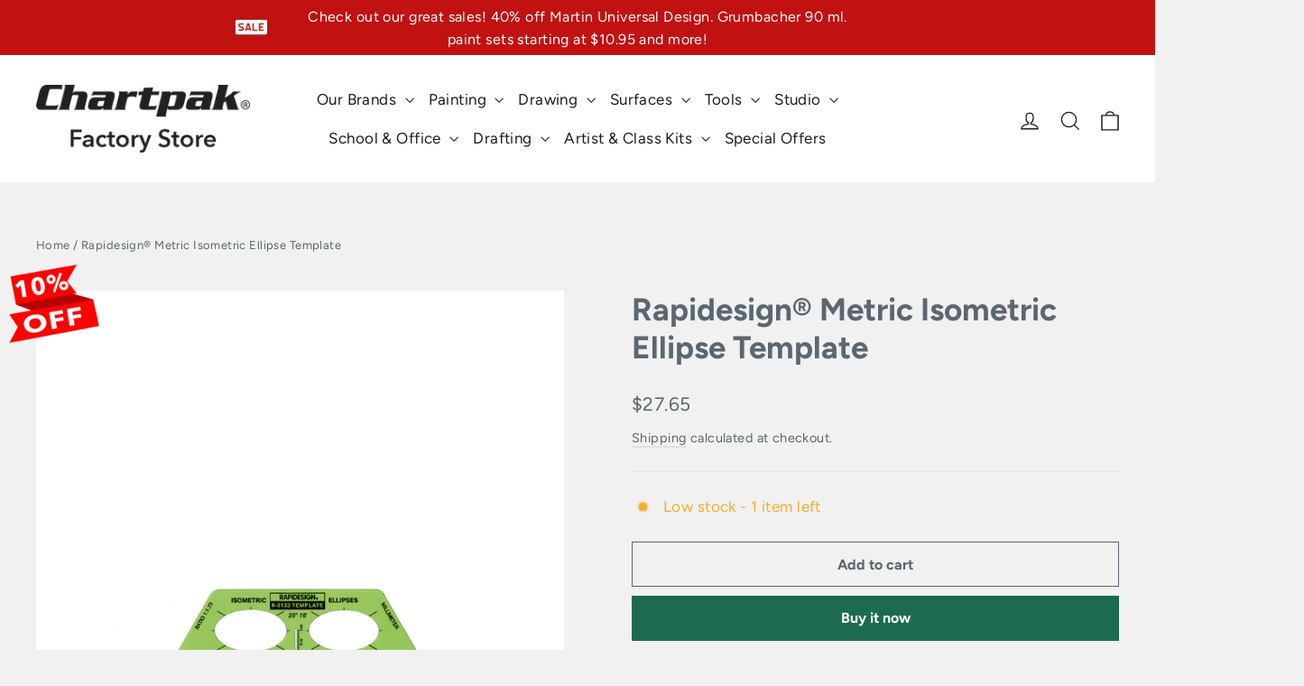

--- FILE ---
content_type: text/html; charset=utf-8
request_url: https://chartpakstore.com/products/r2123
body_size: 73122
content:
<!doctype html>
<html class="no-js" lang="en" dir="ltr">
<head>
<script src="https://cdn.userway.org/widget.js" data-account="2nXpJmpwNf"></script>
  <meta charset="utf-8">
  <meta http-equiv="X-UA-Compatible" content="IE=edge,chrome=1">
  <meta name="viewport" content="width=device-width,initial-scale=1">
  <meta name="theme-color" content="#1c6b51">
  <meta name="facebook-domain-verification" content="069mrobe402vbclx4k0j8jxes938p6" />
  <link rel="canonical" href="https://chartpakstore.com/products/r2123">
  <link rel="preconnect" href="https://cdn.shopify.com">
  <link rel="preconnect" href="https://fonts.shopifycdn.com">
  <link rel="dns-prefetch" href="https://productreviews.shopifycdn.com">
  <link rel="dns-prefetch" href="https://ajax.googleapis.com">
  <link rel="dns-prefetch" href="https://maps.googleapis.com">
  <link rel="dns-prefetch" href="https://maps.gstatic.com"><link rel="shortcut icon" href="//chartpakstore.com/cdn/shop/files/chartpak-favicon_32x32.png?v=1638207931" type="image/png" /><title>Rapidesign® Metric Isometric Ellipse Template
&ndash; Chartpak Factory Store
</title>
<meta name="description" content="Metric Isometric Ellipse Template"><meta property="og:site_name" content="Chartpak Factory Store">
  <meta property="og:url" content="https://chartpakstore.com/products/r2123">
  <meta property="og:title" content="Rapidesign® Metric Isometric Ellipse Template">
  <meta property="og:type" content="product">
  <meta property="og:description" content="Metric Isometric Ellipse Template"><meta property="og:image" content="http://chartpakstore.com/cdn/shop/products/r2123_1.png?v=1643048880">
    <meta property="og:image:secure_url" content="https://chartpakstore.com/cdn/shop/products/r2123_1.png?v=1643048880">
    <meta property="og:image:width" content="900">
    <meta property="og:image:height" content="1500"><meta name="twitter:site" content="@chartpak_inc/">
  <meta name="twitter:card" content="summary_large_image">
  <meta name="twitter:title" content="Rapidesign® Metric Isometric Ellipse Template">
  <meta name="twitter:description" content="Metric Isometric Ellipse Template">
<style data-shopify>@font-face {
  font-family: Figtree;
  font-weight: 700;
  font-style: normal;
  font-display: swap;
  src: url("//chartpakstore.com/cdn/fonts/figtree/figtree_n7.2fd9bfe01586148e644724096c9d75e8c7a90e55.woff2") format("woff2"),
       url("//chartpakstore.com/cdn/fonts/figtree/figtree_n7.ea05de92d862f9594794ab281c4c3a67501ef5fc.woff") format("woff");
}

  @font-face {
  font-family: Figtree;
  font-weight: 400;
  font-style: normal;
  font-display: swap;
  src: url("//chartpakstore.com/cdn/fonts/figtree/figtree_n4.3c0838aba1701047e60be6a99a1b0a40ce9b8419.woff2") format("woff2"),
       url("//chartpakstore.com/cdn/fonts/figtree/figtree_n4.c0575d1db21fc3821f17fd6617d3dee552312137.woff") format("woff");
}


  @font-face {
  font-family: Figtree;
  font-weight: 600;
  font-style: normal;
  font-display: swap;
  src: url("//chartpakstore.com/cdn/fonts/figtree/figtree_n6.9d1ea52bb49a0a86cfd1b0383d00f83d3fcc14de.woff2") format("woff2"),
       url("//chartpakstore.com/cdn/fonts/figtree/figtree_n6.f0fcdea525a0e47b2ae4ab645832a8e8a96d31d3.woff") format("woff");
}

  @font-face {
  font-family: Figtree;
  font-weight: 400;
  font-style: italic;
  font-display: swap;
  src: url("//chartpakstore.com/cdn/fonts/figtree/figtree_i4.89f7a4275c064845c304a4cf8a4a586060656db2.woff2") format("woff2"),
       url("//chartpakstore.com/cdn/fonts/figtree/figtree_i4.6f955aaaafc55a22ffc1f32ecf3756859a5ad3e2.woff") format("woff");
}

  @font-face {
  font-family: Figtree;
  font-weight: 600;
  font-style: italic;
  font-display: swap;
  src: url("//chartpakstore.com/cdn/fonts/figtree/figtree_i6.702baae75738b446cfbed6ac0d60cab7b21e61ba.woff2") format("woff2"),
       url("//chartpakstore.com/cdn/fonts/figtree/figtree_i6.6b8dc40d16c9905d29525156e284509f871ce8f9.woff") format("woff");
}

</style><link href="//chartpakstore.com/cdn/shop/t/24/assets/theme.css?v=172516618903633125001726720544" rel="stylesheet" type="text/css" media="all" />
<style data-shopify>:root {
    --typeHeaderPrimary: Figtree;
    --typeHeaderFallback: sans-serif;
    --typeHeaderSize: 35px;
    --typeHeaderWeight: 700;
    --typeHeaderLineHeight: 1.2;
    --typeHeaderSpacing: 0.0em;

    --typeBasePrimary:Figtree;
    --typeBaseFallback:sans-serif;
    --typeBaseSize: 17px;
    --typeBaseWeight: 400;
    --typeBaseLineHeight: 1.6;
    --typeBaseSpacing: 0.025em;

    --iconWeight: 3px;
    --iconLinecaps: miter;
  }

  
.collection-hero__content:before,
  .hero__image-wrapper:before,
  .hero__media:before {
    background-image: linear-gradient(to bottom, rgba(0, 0, 0, 0.0) 0%, rgba(0, 0, 0, 0.0) 40%, rgba(0, 0, 0, 0.62) 100%);
  }

  .skrim__item-content .skrim__overlay:after {
    background-image: linear-gradient(to bottom, rgba(0, 0, 0, 0.0) 30%, rgba(0, 0, 0, 0.62) 100%);
  }

  .placeholder-content {
    background-image: linear-gradient(100deg, #ffffff 40%, #f7f7f7 63%, #ffffff 79%);
  }</style><link href="//chartpakstore.com/cdn/shop/t/24/assets/custom_styles.css?v=112898690489648529081751912661" rel="stylesheet" type="text/css" media="all" />
  
  <script>
    document.documentElement.className = document.documentElement.className.replace('no-js', 'js');

    window.theme = window.theme || {};
    theme.routes = {
      home: "/",
      cart: "/cart.js",
      cartPage: "/cart",
      cartAdd: "/cart/add.js",
      cartChange: "/cart/change.js"
    };
    theme.strings = {
      soldOut: "Temporarily Sold Out",
      unavailable: "Unavailable",
      inStockLabel: "In stock, ready to ship",
      stockLabel: "Low stock - [count] items left",
      willNotShipUntil: "Ready to ship [date]",
      willBeInStockAfter: "Back in stock [date]",
      waitingForStock: "Inventory on the way",
      cartSavings: "You're saving [savings]",
      cartEmpty: "Your cart is currently empty.",
      cartTermsConfirmation: "You must agree with the terms and conditions of sales to check out",
      searchCollections: "Collections:",
      searchPages: "Pages:",
      searchArticles: "Articles:"
    };
    theme.settings = {
      dynamicVariantsEnable: false,
      cartType: "drawer",
      isCustomerTemplate: false,
      moneyFormat: "${{amount}}",
      predictiveSearch: true,
      predictiveSearchType: "product,article,page,collection",
      quickView: false,
      themeName: 'Motion',
      themeVersion: "8.1.1"
    };
  </script>

  <script>window.performance && window.performance.mark && window.performance.mark('shopify.content_for_header.start');</script><meta name="google-site-verification" content="CI3x2qQOt2YjBTAKP7vQYWf4B6bbHsrpSF8q_EvoFjY">
<meta id="shopify-digital-wallet" name="shopify-digital-wallet" content="/60887957740/digital_wallets/dialog">
<meta name="shopify-checkout-api-token" content="7c44dced9d5737485384d6f966a24365">
<meta id="in-context-paypal-metadata" data-shop-id="60887957740" data-venmo-supported="false" data-environment="production" data-locale="en_US" data-paypal-v4="true" data-currency="USD">
<link rel="alternate" type="application/json+oembed" href="https://chartpakstore.com/products/r2123.oembed">
<script async="async" src="/checkouts/internal/preloads.js?locale=en-US"></script>
<script id="apple-pay-shop-capabilities" type="application/json">{"shopId":60887957740,"countryCode":"US","currencyCode":"USD","merchantCapabilities":["supports3DS"],"merchantId":"gid:\/\/shopify\/Shop\/60887957740","merchantName":"Chartpak Factory Store","requiredBillingContactFields":["postalAddress","email"],"requiredShippingContactFields":["postalAddress","email"],"shippingType":"shipping","supportedNetworks":["visa","masterCard","amex","discover","elo","jcb"],"total":{"type":"pending","label":"Chartpak Factory Store","amount":"1.00"},"shopifyPaymentsEnabled":true,"supportsSubscriptions":true}</script>
<script id="shopify-features" type="application/json">{"accessToken":"7c44dced9d5737485384d6f966a24365","betas":["rich-media-storefront-analytics"],"domain":"chartpakstore.com","predictiveSearch":true,"shopId":60887957740,"locale":"en"}</script>
<script>var Shopify = Shopify || {};
Shopify.shop = "chartpak-factory-store.myshopify.com";
Shopify.locale = "en";
Shopify.currency = {"active":"USD","rate":"1.0"};
Shopify.country = "US";
Shopify.theme = {"name":"Motion","id":136817639660,"schema_name":"Motion","schema_version":"8.1.1","theme_store_id":847,"role":"main"};
Shopify.theme.handle = "null";
Shopify.theme.style = {"id":null,"handle":null};
Shopify.cdnHost = "chartpakstore.com/cdn";
Shopify.routes = Shopify.routes || {};
Shopify.routes.root = "/";</script>
<script type="module">!function(o){(o.Shopify=o.Shopify||{}).modules=!0}(window);</script>
<script>!function(o){function n(){var o=[];function n(){o.push(Array.prototype.slice.apply(arguments))}return n.q=o,n}var t=o.Shopify=o.Shopify||{};t.loadFeatures=n(),t.autoloadFeatures=n()}(window);</script>
<script id="shop-js-analytics" type="application/json">{"pageType":"product"}</script>
<script defer="defer" async type="module" src="//chartpakstore.com/cdn/shopifycloud/shop-js/modules/v2/client.init-shop-cart-sync_DlSlHazZ.en.esm.js"></script>
<script defer="defer" async type="module" src="//chartpakstore.com/cdn/shopifycloud/shop-js/modules/v2/chunk.common_D16XZWos.esm.js"></script>
<script type="module">
  await import("//chartpakstore.com/cdn/shopifycloud/shop-js/modules/v2/client.init-shop-cart-sync_DlSlHazZ.en.esm.js");
await import("//chartpakstore.com/cdn/shopifycloud/shop-js/modules/v2/chunk.common_D16XZWos.esm.js");

  window.Shopify.SignInWithShop?.initShopCartSync?.({"fedCMEnabled":true,"windoidEnabled":true});

</script>
<script>(function() {
  var isLoaded = false;
  function asyncLoad() {
    if (isLoaded) return;
    isLoaded = true;
    var urls = ["https:\/\/zooomyapps.com\/wishlist\/ZooomyOrders.js?shop=chartpak-factory-store.myshopify.com","https:\/\/cdn.pickystory.com\/widget\/static\/js\/noop.js?shop=chartpak-factory-store.myshopify.com","\/\/cdn.shopify.com\/proxy\/b5d69c20c43620eaec34205dc6f420a8da1d279f5c2595459885290df1d35c1a\/variant-description.herokuapp.com\/scripts\/variant-description-app.js?shop=chartpak-factory-store.myshopify.com\u0026sp-cache-control=cHVibGljLCBtYXgtYWdlPTkwMA","https:\/\/cdn-bundler.nice-team.net\/app\/js\/bundler.js?shop=chartpak-factory-store.myshopify.com","https:\/\/cdn-app.cart-bot.net\/public\/js\/append.js?shop=chartpak-factory-store.myshopify.com","https:\/\/d33a6lvgbd0fej.cloudfront.net\/script_tag\/secomapp.scripttag.js?shop=chartpak-factory-store.myshopify.com","https:\/\/d33a6lvgbd0fej.cloudfront.net\/script_tag\/secomapp.scripttag.js?shop=chartpak-factory-store.myshopify.com"];
    for (var i = 0; i < urls.length; i++) {
      var s = document.createElement('script');
      s.type = 'text/javascript';
      s.async = true;
      s.src = urls[i];
      var x = document.getElementsByTagName('script')[0];
      x.parentNode.insertBefore(s, x);
    }
  };
  if(window.attachEvent) {
    window.attachEvent('onload', asyncLoad);
  } else {
    window.addEventListener('load', asyncLoad, false);
  }
})();</script>
<script id="__st">var __st={"a":60887957740,"offset":-18000,"reqid":"a8abcc98-a241-44de-aaf0-48217d6718a6-1768572670","pageurl":"chartpakstore.com\/products\/r2123","u":"8b8f603f4cf5","p":"product","rtyp":"product","rid":7522180628716};</script>
<script>window.ShopifyPaypalV4VisibilityTracking = true;</script>
<script id="captcha-bootstrap">!function(){'use strict';const t='contact',e='account',n='new_comment',o=[[t,t],['blogs',n],['comments',n],[t,'customer']],c=[[e,'customer_login'],[e,'guest_login'],[e,'recover_customer_password'],[e,'create_customer']],r=t=>t.map((([t,e])=>`form[action*='/${t}']:not([data-nocaptcha='true']) input[name='form_type'][value='${e}']`)).join(','),a=t=>()=>t?[...document.querySelectorAll(t)].map((t=>t.form)):[];function s(){const t=[...o],e=r(t);return a(e)}const i='password',u='form_key',d=['recaptcha-v3-token','g-recaptcha-response','h-captcha-response',i],f=()=>{try{return window.sessionStorage}catch{return}},m='__shopify_v',_=t=>t.elements[u];function p(t,e,n=!1){try{const o=window.sessionStorage,c=JSON.parse(o.getItem(e)),{data:r}=function(t){const{data:e,action:n}=t;return t[m]||n?{data:e,action:n}:{data:t,action:n}}(c);for(const[e,n]of Object.entries(r))t.elements[e]&&(t.elements[e].value=n);n&&o.removeItem(e)}catch(o){console.error('form repopulation failed',{error:o})}}const l='form_type',E='cptcha';function T(t){t.dataset[E]=!0}const w=window,h=w.document,L='Shopify',v='ce_forms',y='captcha';let A=!1;((t,e)=>{const n=(g='f06e6c50-85a8-45c8-87d0-21a2b65856fe',I='https://cdn.shopify.com/shopifycloud/storefront-forms-hcaptcha/ce_storefront_forms_captcha_hcaptcha.v1.5.2.iife.js',D={infoText:'Protected by hCaptcha',privacyText:'Privacy',termsText:'Terms'},(t,e,n)=>{const o=w[L][v],c=o.bindForm;if(c)return c(t,g,e,D).then(n);var r;o.q.push([[t,g,e,D],n]),r=I,A||(h.body.append(Object.assign(h.createElement('script'),{id:'captcha-provider',async:!0,src:r})),A=!0)});var g,I,D;w[L]=w[L]||{},w[L][v]=w[L][v]||{},w[L][v].q=[],w[L][y]=w[L][y]||{},w[L][y].protect=function(t,e){n(t,void 0,e),T(t)},Object.freeze(w[L][y]),function(t,e,n,w,h,L){const[v,y,A,g]=function(t,e,n){const i=e?o:[],u=t?c:[],d=[...i,...u],f=r(d),m=r(i),_=r(d.filter((([t,e])=>n.includes(e))));return[a(f),a(m),a(_),s()]}(w,h,L),I=t=>{const e=t.target;return e instanceof HTMLFormElement?e:e&&e.form},D=t=>v().includes(t);t.addEventListener('submit',(t=>{const e=I(t);if(!e)return;const n=D(e)&&!e.dataset.hcaptchaBound&&!e.dataset.recaptchaBound,o=_(e),c=g().includes(e)&&(!o||!o.value);(n||c)&&t.preventDefault(),c&&!n&&(function(t){try{if(!f())return;!function(t){const e=f();if(!e)return;const n=_(t);if(!n)return;const o=n.value;o&&e.removeItem(o)}(t);const e=Array.from(Array(32),(()=>Math.random().toString(36)[2])).join('');!function(t,e){_(t)||t.append(Object.assign(document.createElement('input'),{type:'hidden',name:u})),t.elements[u].value=e}(t,e),function(t,e){const n=f();if(!n)return;const o=[...t.querySelectorAll(`input[type='${i}']`)].map((({name:t})=>t)),c=[...d,...o],r={};for(const[a,s]of new FormData(t).entries())c.includes(a)||(r[a]=s);n.setItem(e,JSON.stringify({[m]:1,action:t.action,data:r}))}(t,e)}catch(e){console.error('failed to persist form',e)}}(e),e.submit())}));const S=(t,e)=>{t&&!t.dataset[E]&&(n(t,e.some((e=>e===t))),T(t))};for(const o of['focusin','change'])t.addEventListener(o,(t=>{const e=I(t);D(e)&&S(e,y())}));const B=e.get('form_key'),M=e.get(l),P=B&&M;t.addEventListener('DOMContentLoaded',(()=>{const t=y();if(P)for(const e of t)e.elements[l].value===M&&p(e,B);[...new Set([...A(),...v().filter((t=>'true'===t.dataset.shopifyCaptcha))])].forEach((e=>S(e,t)))}))}(h,new URLSearchParams(w.location.search),n,t,e,['guest_login'])})(!0,!0)}();</script>
<script integrity="sha256-4kQ18oKyAcykRKYeNunJcIwy7WH5gtpwJnB7kiuLZ1E=" data-source-attribution="shopify.loadfeatures" defer="defer" src="//chartpakstore.com/cdn/shopifycloud/storefront/assets/storefront/load_feature-a0a9edcb.js" crossorigin="anonymous"></script>
<script data-source-attribution="shopify.dynamic_checkout.dynamic.init">var Shopify=Shopify||{};Shopify.PaymentButton=Shopify.PaymentButton||{isStorefrontPortableWallets:!0,init:function(){window.Shopify.PaymentButton.init=function(){};var t=document.createElement("script");t.src="https://chartpakstore.com/cdn/shopifycloud/portable-wallets/latest/portable-wallets.en.js",t.type="module",document.head.appendChild(t)}};
</script>
<script data-source-attribution="shopify.dynamic_checkout.buyer_consent">
  function portableWalletsHideBuyerConsent(e){var t=document.getElementById("shopify-buyer-consent"),n=document.getElementById("shopify-subscription-policy-button");t&&n&&(t.classList.add("hidden"),t.setAttribute("aria-hidden","true"),n.removeEventListener("click",e))}function portableWalletsShowBuyerConsent(e){var t=document.getElementById("shopify-buyer-consent"),n=document.getElementById("shopify-subscription-policy-button");t&&n&&(t.classList.remove("hidden"),t.removeAttribute("aria-hidden"),n.addEventListener("click",e))}window.Shopify?.PaymentButton&&(window.Shopify.PaymentButton.hideBuyerConsent=portableWalletsHideBuyerConsent,window.Shopify.PaymentButton.showBuyerConsent=portableWalletsShowBuyerConsent);
</script>
<script>
  function portableWalletsCleanup(e){e&&e.src&&console.error("Failed to load portable wallets script "+e.src);var t=document.querySelectorAll("shopify-accelerated-checkout .shopify-payment-button__skeleton, shopify-accelerated-checkout-cart .wallet-cart-button__skeleton"),e=document.getElementById("shopify-buyer-consent");for(let e=0;e<t.length;e++)t[e].remove();e&&e.remove()}function portableWalletsNotLoadedAsModule(e){e instanceof ErrorEvent&&"string"==typeof e.message&&e.message.includes("import.meta")&&"string"==typeof e.filename&&e.filename.includes("portable-wallets")&&(window.removeEventListener("error",portableWalletsNotLoadedAsModule),window.Shopify.PaymentButton.failedToLoad=e,"loading"===document.readyState?document.addEventListener("DOMContentLoaded",window.Shopify.PaymentButton.init):window.Shopify.PaymentButton.init())}window.addEventListener("error",portableWalletsNotLoadedAsModule);
</script>

<script type="module" src="https://chartpakstore.com/cdn/shopifycloud/portable-wallets/latest/portable-wallets.en.js" onError="portableWalletsCleanup(this)" crossorigin="anonymous"></script>
<script nomodule>
  document.addEventListener("DOMContentLoaded", portableWalletsCleanup);
</script>

<link id="shopify-accelerated-checkout-styles" rel="stylesheet" media="screen" href="https://chartpakstore.com/cdn/shopifycloud/portable-wallets/latest/accelerated-checkout-backwards-compat.css" crossorigin="anonymous">
<style id="shopify-accelerated-checkout-cart">
        #shopify-buyer-consent {
  margin-top: 1em;
  display: inline-block;
  width: 100%;
}

#shopify-buyer-consent.hidden {
  display: none;
}

#shopify-subscription-policy-button {
  background: none;
  border: none;
  padding: 0;
  text-decoration: underline;
  font-size: inherit;
  cursor: pointer;
}

#shopify-subscription-policy-button::before {
  box-shadow: none;
}

      </style>

<script>window.performance && window.performance.mark && window.performance.mark('shopify.content_for_header.end');</script>

  <script src="//chartpakstore.com/cdn/shop/t/24/assets/vendor-scripts-v13.js" defer="defer"></script><script src="//chartpakstore.com/cdn/shop/t/24/assets/theme.min.js?v=153509697888759089071693227304" defer="defer"></script><script src="https://cdnjs.cloudflare.com/ajax/libs/jquery/3.2.1/jquery.min.js"></script>
  
<!-- Google Tag Manager -->
<script>(function(w,d,s,l,i){w[l]=w[l]||[];w[l].push({'gtm.start':
new Date().getTime(),event:'gtm.js'});var f=d.getElementsByTagName(s)[0],
j=d.createElement(s),dl=l!='dataLayer'?'&l='+l:'';j.async=true;j.src=
'https://www.googletagmanager.com/gtm.js?id='+i+dl;f.parentNode.insertBefore(j,f);
})(window,document,'script','dataLayer','GTM-MRHB3MJ');</script>
<!-- End Google Tag Manager -->
<!-- Meta Pixel AD Marker Code -->
<script>
!function(f,b,e,v,n,t,s)
{if(f.fbq)return;n=f.fbq=function(){n.callMethod?
n.callMethod.apply(n,arguments):n.queue.push(arguments)};
if(!f._fbq)f._fbq=n;n.push=n;n.loaded=!0;n.version='2.0';
n.queue=[];t=b.createElement(e);t.async=!0;
t.src=v;s=b.getElementsByTagName(e)[0];
s.parentNode.insertBefore(t,s)}(window, document,'script',
'https://connect.facebook.net/en_US/fbevents.js');
fbq('init', '821549898472903');
fbq('track', 'PageView');
</script>
<noscript><img height="1" width="1" style="display:none"
src="https://www.facebook.com/tr?id=821549898472903&ev=PageView&noscript=1"
/></noscript>
<!-- End Meta Pixel AD Marker Code -->
<script src="//chartpakstore.com/cdn/shop/t/24/assets/ada-fix.js?v=50167166636147166281744901568" defer></script>
<!-- BEGIN app block: shopify://apps/bundler/blocks/bundler-script-append/7a6ae1b8-3b16-449b-8429-8bb89a62c664 --><script defer="defer">
	/**	Bundler script loader, version number: 2.0 */
	(function(){
		var loadScript=function(a,b){var c=document.createElement("script");c.type="text/javascript",c.readyState?c.onreadystatechange=function(){("loaded"==c.readyState||"complete"==c.readyState)&&(c.onreadystatechange=null,b())}:c.onload=function(){b()},c.src=a,document.getElementsByTagName("head")[0].appendChild(c)};
		appendScriptUrl('chartpak-factory-store.myshopify.com');

		// get script url and append timestamp of last change
		function appendScriptUrl(shop) {

			var timeStamp = Math.floor(Date.now() / (1000*1*1));
			var timestampUrl = 'https://bundler.nice-team.net/app/shop/status/'+shop+'.js?'+timeStamp;

			loadScript(timestampUrl, function() {
				// append app script
				if (typeof bundler_settings_updated == 'undefined') {
					console.log('settings are undefined');
					bundler_settings_updated = 'default-by-script';
				}
				var scriptUrl = "https://cdn-bundler.nice-team.net/app/js/bundler-script.js?shop="+shop+"&"+bundler_settings_updated;
				loadScript(scriptUrl, function(){});
			});
		}
	})();

	var BndlrScriptAppended = true;
	
</script>

<!-- END app block --><!-- BEGIN app block: shopify://apps/easy-variant-images/blocks/embed_via/bfecabd5-49af-4d37-8214-f0f4649f4cb3 --><!-- BEGIN app snippet: mvi --><script> 
var spice_mainObject = {};
var spice_allImages = [];
var spice_commonImages;
var spice_varImages = [];
var spice_variantImages;
var spice_tempObject = {};
var spice_allTags = [];
var spice_allVariants = [];
var spice_allImagesNoVideo = [];
var spice_evi_productJSON = {"id":7522180628716,"title":"Rapidesign® Metric Isometric Ellipse Template","handle":"r2123","description":"\u003cp\u003eMetric Isometric Ellipse Template SKU - R2123 Size -  Contains 38 ellipses from 3mm to 40mm in 1mm increments. Ingenious slot arrangement with mm scales allows drawing of all three axes without turning template. Made of durable, translucent green plastic in the USA.\u003c\/p\u003e","published_at":"2022-01-24T10:45:32-05:00","created_at":"2022-01-24T10:45:32-05:00","vendor":"Rapidesign","type":"","tags":["drafting","marketplace-drafting","rapidesign-templates","templates","wm-feed-two"],"price":2765,"price_min":2765,"price_max":2765,"available":true,"price_varies":false,"compare_at_price":2765,"compare_at_price_min":2765,"compare_at_price_max":2765,"compare_at_price_varies":false,"variants":[{"id":42354170364140,"title":"Default Title","option1":"Default Title","option2":null,"option3":null,"sku":"R2123","requires_shipping":true,"taxable":true,"featured_image":null,"available":true,"name":"Rapidesign® Metric Isometric Ellipse Template","public_title":null,"options":["Default Title"],"price":2765,"weight":27,"compare_at_price":2765,"inventory_management":"shopify","barcode":"014173252944","requires_selling_plan":false,"selling_plan_allocations":[]}],"images":["\/\/chartpakstore.com\/cdn\/shop\/products\/r2123_1.png?v=1643048880"],"featured_image":"\/\/chartpakstore.com\/cdn\/shop\/products\/r2123_1.png?v=1643048880","options":["Title"],"media":[{"alt":"Metric Isometric Ellipse Template","id":29079403200748,"position":1,"preview_image":{"aspect_ratio":0.6,"height":1500,"width":900,"src":"\/\/chartpakstore.com\/cdn\/shop\/products\/r2123_1.png?v=1643048880"},"aspect_ratio":0.6,"height":1500,"media_type":"image","src":"\/\/chartpakstore.com\/cdn\/shop\/products\/r2123_1.png?v=1643048880","width":900}],"requires_selling_plan":false,"selling_plan_groups":[],"content":"\u003cp\u003eMetric Isometric Ellipse Template SKU - R2123 Size -  Contains 38 ellipses from 3mm to 40mm in 1mm increments. Ingenious slot arrangement with mm scales allows drawing of all three axes without turning template. Made of durable, translucent green plastic in the USA.\u003c\/p\u003e"};


    var sg_title = `Default Title`;
    var sg_id = parseInt("42354170364140");
    spice_allVariants.push({id: sg_id, title: sg_title});spice_allTags.push("drafting");spice_allTags.push("marketplace-drafting");spice_allTags.push("rapidesign-templates");spice_allTags.push("templates");spice_allTags.push("wm-feed-two");var spice_showOrNo = (spice_allTags.indexOf("spiceEvi_showOrNo") > -1)
    ? true
    : false;
    var mImg = '//chartpakstore.com/cdn/shop/products/r2123_1.png?v=1643048880';
        spice_allImages.push(mImg.replace("https:", "").split("?").shift());var noVidImg = '//chartpakstore.com/cdn/shop/products/r2123_1.png?v=1643048880';
        spice_allImagesNoVideo.push(noVidImg.replace("https:", "").split("?").shift());


var assignedImages = spice_varImages.filter(function (item, pos) {
    return spice_varImages.indexOf(item) == pos
});

var [firstAssignedImage] = assignedImages;
var firstIndex = spice_allImages.indexOf(firstAssignedImage);
spice_commonImages = spice_allImages.filter(function (elem, index) {
    return index < firstIndex
});
spice_variantImages = spice_allImages.filter(function (elem, index) {
    return spice_commonImages.indexOf(elem) < 0
});
spice_variantImages.forEach(function (elem, index) {
    if (assignedImages.indexOf(elem) > -1) {
        spice_tempObject[elem] = []
    }
    if (Object.keys(spice_tempObject).length > 0) {
        var lastKey = Object.keys(spice_tempObject)[
            Object
                .keys(spice_tempObject)
                .length - 1
        ];
        spice_tempObject[lastKey].push(elem)
    }
});
Object
    .keys(spice_mainObject)
    .forEach(function (elem, index) {
        var thisVal = spice_mainObject[elem];
        var newVal = spice_tempObject[thisVal];
        spice_mainObject[elem] = newVal
    });

</script>
<!-- END app snippet -->


<script type="text/javascript">
  const sg_evi_insertScript = (src) => {
    let sg_evi_script = document.createElement("script");
    sg_evi_script.src = src;
    sg_evi_script.async = true;
    document.currentScript ? document.currentScript.insertAdjacentElement("afterend", sg_evi_script) : document.head.appendChild(sg_evi_script);
  };

  const sg_evi_isProductPage = "product" == "product";
  const sg_evi_metafieldExists = null;

  let sg_evi_scriptUrl = "https:\/\/cdnbevi.spicegems.com\/js\/serve\/chartpak-factory-store.myshopify.com\/v1\/index_1ffd849cd3f52444b950a70f46a59a67a502c0a2.js?v=live312\u0026shop=chartpak-factory-store.myshopify.com";

  const sg_evi_themeRole = (typeof Shopify !== "undefined" && Shopify.theme && Shopify.theme.role) ? Shopify.theme.role : "main";
  if (sg_evi_themeRole !== "main") {
    sg_evi_scriptUrl = null;
  }

  if (sg_evi_metafieldExists && sg_evi_isProductPage) {
    sg_evi_insertScript(sg_evi_scriptUrl);
  } else if (!sg_evi_metafieldExists) {
    sg_evi_insertScript(sg_evi_scriptUrl);
  }
</script>


<!-- END app block --><!-- BEGIN app block: shopify://apps/smart-filter-search/blocks/app-embed/5cc1944c-3014-4a2a-af40-7d65abc0ef73 --><link href="https://cdn.shopify.com/extensions/019bc61e-e0df-75dc-ad8c-8494619f160e/smart-product-filters-608/assets/globo.filter.min.js" as="script" rel="preload">
<link rel="preconnect" href="https://filter-x2.globo.io" crossorigin>
<link rel="dns-prefetch" href="https://filter-x2.globo.io"><link rel="stylesheet" href="https://cdn.shopify.com/extensions/019bc61e-e0df-75dc-ad8c-8494619f160e/smart-product-filters-608/assets/globo.search.css" media="print" onload="this.media='all'">

<meta id="search_terms_value" content="" />
<!-- BEGIN app snippet: global.variables --><script>
  window.shopCurrency = "USD";
  window.shopCountry = "US";
  window.shopLanguageCode = "en";

  window.currentCurrency = "USD";
  window.currentCountry = "US";
  window.currentLanguageCode = "en";

  window.shopCustomer = false

  window.useCustomTreeTemplate = true;
  window.useCustomProductTemplate = true;

  window.GloboFilterRequestOrigin = "https://chartpakstore.com";
  window.GloboFilterShopifyDomain = "chartpak-factory-store.myshopify.com";
  window.GloboFilterSFAT = "";
  window.GloboFilterSFApiVersion = "2025-04";
  window.GloboFilterProxyPath = "/apps/globofilters";
  window.GloboFilterRootUrl = "";
  window.GloboFilterTranslation = {"search":{"suggestions":"Suggestions","collections":"Collections","pages":"Pages","product":"Product","products":"Products","view_all":"Search for","view_all_products":"View all products","not_found":"Sorry, nothing found for","product_not_found":"No products were found","no_result_keywords_suggestions_title":"Popular searches","no_result_products_suggestions_title":"However, You may like","zero_character_keywords_suggestions_title":"Suggestions","zero_character_popular_searches_title":"Popular searches","zero_character_products_suggestions_title":"Trending products"},"form":{"title":"Search Products","submit":"Search"},"filter":{"filter_by":"Filter By","clear_all":"Clear All","view":"View","clear":"Clear","in_stock":"In Stock","out_of_stock":"Out of Stock","ready_to_ship":"Ready to ship","search":"Search options"},"sort":{"sort_by":"Sort By","manually":"Featured","availability_in_stock_first":"Availability","relevance":"Relevance","best_selling":"Best Selling","alphabetically_a_z":"Alphabetically, A-Z","alphabetically_z_a":"Alphabetically, Z-A","price_low_to_high":"Price, low to high","price_high_to_low":"Price, high to low","date_new_to_old":"Date, new to old","date_old_to_new":"Date, old to new","sale_off":"% Sale off"},"product":{"add_to_cart":"In Stock","unavailable":"Out Stock","sold_out":"Out Stock","sale":"Sale","load_more":"Load more","limit":"Show","search":"Search products","no_results":"Sorry, there are no products in this collection"},"labels":{"6413":"Collection","6414":"Vendor","6415":"Product Type","6416":"Price","6417":"Percent Sale","6418":"Availability","6419":"Tag","6420":"Ready To Ship","39534":"Price","39536":"Availability","39537":"Product Types","40942":"Color","46007":"Manufacturer"}};
  window.isMultiCurrency =false;
  window.globoEmbedFilterAssetsUrl = 'https://cdn.shopify.com/extensions/019bc61e-e0df-75dc-ad8c-8494619f160e/smart-product-filters-608/assets/';
  window.assetsUrl = window.globoEmbedFilterAssetsUrl;
  window.GloboMoneyFormat = "${{amount}}";
</script><!-- END app snippet -->
<script type="text/javascript" hs-ignore data-ccm-injected>
document.getElementsByTagName('html')[0].classList.add('spf-filter-loading', 'spf-has-filter');
window.enabledEmbedFilter = true;
window.sortByRelevance = false;
window.moneyFormat = "${{amount}}";
window.GloboMoneyWithCurrencyFormat = "${{amount}} USD";
window.filesUrl = '//chartpakstore.com/cdn/shop/files/';
window.GloboThemesInfo ={"128628883692":{"id":128628883692,"name":"Dawn","theme_store_id":887,"theme_name":"Dawn"},"136325562604":{"id":136325562604,"name":"Motion - 2023-01-11","theme_store_id":847,"theme_name":"Motion"},"136366915820":{"id":136366915820,"name":"Motion Before Max Sale - This Close","theme_store_id":847,"theme_name":"Motion"},"136393785580":{"id":136393785580,"name":"Motion Before Close Block Chng - Globo Filter Old","theme_store_id":847,"theme_name":"Motion"},"128629407980":{"id":128629407980,"name":"Motion With Auto Discount Codes","theme_store_id":847,"theme_name":"Motion"},"136534065388":{"id":136534065388,"name":"Cart Test","theme_store_id":847,"theme_name":"Motion"},"136535572716":{"id":136535572716,"name":"June Promotion","theme_store_id":847,"theme_name":"Motion"},"136682668268":{"id":136682668268,"name":"Copy of Motion","theme_store_id":847,"theme_name":"Motion"},"136738865388":{"id":136738865388,"name":"Copy of Motion","theme_store_id":847,"theme_name":"Motion"},"136817639660":{"id":136817639660,"name":"Motion","theme_store_id":847,"theme_name":"Motion"},"136874393836":{"id":136874393836,"name":"Motion - October 23 Sale","theme_store_id":847,"theme_name":"Motion"},"137548595436":{"id":137548595436,"name":"Copy of Motion","theme_store_id":847,"theme_name":"Motion"},"139193778412":{"id":139193778412,"name":"Copy of Motion","theme_store_id":847,"theme_name":"Motion"},"140653756652":{"id":140653756652,"name":"Copy of Motion","theme_store_id":847,"theme_name":"Motion"},"142009598188":{"id":142009598188,"name":"Copy of Motion","theme_store_id":847,"theme_name":"Motion"},"129017544940":{"id":129017544940,"name":"Motion (original backup)","theme_store_id":847,"theme_name":"Motion"},"145720803564":{"id":145720803564,"name":"Motion - Latest Version From Motion","theme_store_id":847,"theme_name":"Motion"},"146502287596":{"id":146502287596,"name":"Copy of Motion - For Globo Work","theme_store_id":847,"theme_name":"Motion"},"135504593132":{"id":135504593132,"name":"Sale Call Out","theme_store_id":847,"theme_name":"Motion"},"136140259564":{"id":136140259564,"name":"Motion - Before Sale Copy and Paste Custom Code","theme_store_id":847,"theme_name":"Motion"}};



var GloboEmbedFilterConfig = {
api: {filterUrl: "https://filter-x2.globo.io/filter",searchUrl: "https://filter-x2.globo.io/search", url: "https://filter-x2.globo.io"},
shop: {
name: "Chartpak Factory Store",
url: "https://chartpakstore.com",
domain: "chartpak-factory-store.myshopify.com",
locale: "en",
cur_locale: "en",
predictive_search_url: "/search/suggest",
country_code: "US",
root_url: "",
cart_url: "/cart",
search_url: "/search",
cart_add_url: "/cart/add",
search_terms_value: "",
product_image: {width: 360, height: 504},
no_image_url: "https://cdn.shopify.com/s/images/themes/product-1.png",
swatches: {"color":{"magenta s077ad":{"mode":3,"image":"https://d11y7f42rv7jf5.cloudfront.net/storage/swatch/c_433/magenta-s077ad.png?v=1717640038"},"alizarin crimson a001":{"mode":3,"image":"https://d11y7f42rv7jf5.cloudfront.net/storage/swatch/c_433/alizarin-crimson-a001.png?v=1717640038"},"alizarin crimson c001":{"mode":3,"image":"https://d11y7f42rv7jf5.cloudfront.net/storage/swatch/c_433/alizarin-crimson-c001.png?v=1717640038"},"alizarin crimson golden p002g":{"mode":3,"image":"https://d11y7f42rv7jf5.cloudfront.net/storage/swatch/c_433/alizarin-crimson-golden-p002g.png?v=1717640038"},"alizarin crimson m001":{"mode":3,"image":"https://d11y7f42rv7jf5.cloudfront.net/storage/swatch/c_433/alizarin-crimson-m001.png?v=1717640038"},"alizarin crimson p001g":{"mode":3,"image":"https://d11y7f42rv7jf5.cloudfront.net/storage/swatch/c_433/alizarin-crimson-p001g.png?v=1717640038"},"alizarin crimson t001":{"mode":3,"image":"https://d11y7f42rv7jf5.cloudfront.net/storage/swatch/c_433/alizarin-crimson-t001.png?v=1717640038"},"alizarin crimson w001":{"mode":3,"image":"https://d11y7f42rv7jf5.cloudfront.net/storage/swatch/c_433/alizarin-crimson-w001.png?v=1717640038"},"alizarin orange a005":{"mode":3,"image":"https://d11y7f42rv7jf5.cloudfront.net/storage/swatch/c_433/alizarin-orange-a005.png?v=1717640038"},"alizarin rose w182":{"mode":3,"image":"https://d11y7f42rv7jf5.cloudfront.net/storage/swatch/c_433/alizarin-rose-w182.png?v=1717640038"},"apple green p28":{"mode":3,"image":"https://d11y7f42rv7jf5.cloudfront.net/storage/swatch/c_433/apple-green-p28.png?v=1717640038"},"antique s069ad":{"mode":3,"image":"https://d11y7f42rv7jf5.cloudfront.net/storage/swatch/c_433/antique-s069ad.png?v=1717640038"},"antique s069adr":{"mode":3,"image":"https://d11y7f42rv7jf5.cloudfront.net/storage/swatch/c_433/antique-s069adr.png?v=1717640038"},"antique white s092ad":{"mode":3,"image":"https://d11y7f42rv7jf5.cloudfront.net/storage/swatch/c_433/antique-white-s092ad.png?v=1717640038"},"antique white s092adr":{"mode":3,"image":"https://d11y7f42rv7jf5.cloudfront.net/storage/swatch/c_433/antique-white-s092adr.png?v=1717640038"},"apple green s044ad":{"mode":3,"image":"https://d11y7f42rv7jf5.cloudfront.net/storage/swatch/c_433/apple-green-s044ad.png?v=1717640038"},"apple green s044adr":{"mode":3,"image":"https://d11y7f42rv7jf5.cloudfront.net/storage/swatch/c_433/apple-green-s044adr.png?v=1717640038"},"aqua marine p114":{"mode":3,"image":"https://d11y7f42rv7jf5.cloudfront.net/storage/swatch/c_433/aqua-marine-p114.png?v=1717640038"},"aqua p117":{"mode":3,"image":"https://d11y7f42rv7jf5.cloudfront.net/storage/swatch/c_433/aqua-p117.png?v=1717640038"},"arctic blue p313g":{"mode":3,"image":"https://d11y7f42rv7jf5.cloudfront.net/storage/swatch/c_433/arctic-blue-p313g.png?v=1717640038"},"aureolin p003g":{"mode":3,"image":"https://d11y7f42rv7jf5.cloudfront.net/storage/swatch/c_433/aureolin-p003g.png?v=1717640038"},"aureolin yellow w003":{"mode":3,"image":"https://d11y7f42rv7jf5.cloudfront.net/storage/swatch/c_433/aureolin-yellow-w003.png?v=1717640038"},"azure p110":{"mode":3,"image":"https://d11y7f42rv7jf5.cloudfront.net/storage/swatch/c_433/azure-p110.png?v=1717640038"},"banana p44":{"mode":3,"image":"https://d11y7f42rv7jf5.cloudfront.net/storage/swatch/c_433/banana-p44.png?v=1717640038"},"basic gray 1 p226":{"mode":3,"image":"https://d11y7f42rv7jf5.cloudfront.net/storage/swatch/c_433/basic-gray-1-p226.png?v=1717640038"},"basic gray 1 s080ad":{"mode":3,"image":"https://d11y7f42rv7jf5.cloudfront.net/storage/swatch/c_433/basic-gray-1-s080ad.png?v=1717640038"},"basic gray 1 s080adr":{"mode":3,"image":"https://d11y7f42rv7jf5.cloudfront.net/storage/swatch/c_433/basic-gray-1-s080adr.png?v=1717640038"},"basic gray 2 p227":{"mode":3,"image":"https://d11y7f42rv7jf5.cloudfront.net/storage/swatch/c_433/basic-gray-2-p227.png?v=1717640038"},"basic gray 2 s081ad":{"mode":3,"image":"https://d11y7f42rv7jf5.cloudfront.net/storage/swatch/c_433/basic-gray-2-s081ad.png?v=1717640038"},"basic gray 2 s081adr":{"mode":3,"image":"https://d11y7f42rv7jf5.cloudfront.net/storage/swatch/c_433/basic-gray-2-s081adr.png?v=1717640038"},"basic gray 3 p228":{"mode":3,"image":"https://d11y7f42rv7jf5.cloudfront.net/storage/swatch/c_433/basic-gray-3-p228.png?v=1717640038"},"basic gray 3 s021ad":{"mode":3,"image":"https://d11y7f42rv7jf5.cloudfront.net/storage/swatch/c_433/basic-gray-3-s021ad.png?v=1717640038"},"basic gray 3 s021adr":{"mode":3,"image":"https://d11y7f42rv7jf5.cloudfront.net/storage/swatch/c_433/basic-gray-3-s021adr.png?v=1717640038"},"basic gray 4 p229":{"mode":3,"image":"https://d11y7f42rv7jf5.cloudfront.net/storage/swatch/c_433/basic-gray-4-p229.png?v=1717640038"},"basic gray 4 s022ad":{"mode":3,"image":"https://d11y7f42rv7jf5.cloudfront.net/storage/swatch/c_433/basic-gray-4-s022ad.png?v=1717640038"},"basic gray 4 s022adr":{"mode":3,"image":"https://d11y7f42rv7jf5.cloudfront.net/storage/swatch/c_433/basic-gray-4-s022adr.png?v=1717640038"},"basic gray 5 s082ad":{"mode":3,"image":"https://d11y7f42rv7jf5.cloudfront.net/storage/swatch/c_433/basic-gray-5-s082ad.png?v=1717640038"},"basic gray 5 s082adr":{"mode":3,"image":"https://d11y7f42rv7jf5.cloudfront.net/storage/swatch/c_433/basic-gray-5-s082adr.png?v=1717640038"},"basic gray 6 s083ad":{"mode":3,"image":"https://d11y7f42rv7jf5.cloudfront.net/storage/swatch/c_433/basic-gray-6-s083ad.png?v=1717640038"},"basic gray 6 s083adr":{"mode":3,"image":"https://d11y7f42rv7jf5.cloudfront.net/storage/swatch/c_433/basic-gray-6-s083adr.png?v=1717640038"},"beach s095ad":{"mode":3,"image":"https://d11y7f42rv7jf5.cloudfront.net/storage/swatch/c_433/beach-s095ad.png?v=1717640038"},"beach s095adr":{"mode":3,"image":"https://d11y7f42rv7jf5.cloudfront.net/storage/swatch/c_433/beach-s095adr.png?v=1717640038"},"beige p137":{"mode":3,"image":"https://d11y7f42rv7jf5.cloudfront.net/storage/swatch/c_433/beige-p137.png?v=1717640038"},"bismuth yellow p311g":{"mode":3,"image":"https://d11y7f42rv7jf5.cloudfront.net/storage/swatch/c_433/bismuth-yellow-p311g.png?v=1717640038"},"bismuth yellow w060":{"mode":3,"image":"https://d11y7f42rv7jf5.cloudfront.net/storage/swatch/c_433/bismuth-yellow-w060.png?v=1717640038"},"black fine p98fp":{"mode":3,"image":"https://d11y7f42rv7jf5.cloudfront.net/storage/swatch/c_433/black-fine-p98fp.png?v=1717640038"},"black ftm99":{"mode":3,"image":"https://d11y7f42rv7jf5.cloudfront.net/storage/swatch/c_433/black-ftm99.png?v=1717640038"},"black of99":{"mode":3,"image":"https://d11y7f42rv7jf5.cloudfront.net/storage/swatch/c_433/black-of99.png?v=1717640038"},"black p98":{"mode":3,"image":"https://d11y7f42rv7jf5.cloudfront.net/storage/swatch/c_433/black-p98.png?v=1717640038"},"black s020ad":{"mode":3,"image":"https://d11y7f42rv7jf5.cloudfront.net/storage/swatch/c_433/black-s020ad.png?v=1717640038"},"black s020adr":{"mode":3,"image":"https://d11y7f42rv7jf5.cloudfront.net/storage/swatch/c_433/black-s020adr.png?v=1717640038"},"blender p o":{"mode":3,"image":"https://d11y7f42rv7jf5.cloudfront.net/storage/swatch/c_433/blender-p-o.png?v=1645645142"},"blue glow p106":{"mode":3,"image":"https://d11y7f42rv7jf5.cloudfront.net/storage/swatch/c_433/blue-glow-p106.png?v=1717640038"},"blue green p16":{"mode":3,"image":"https://d11y7f42rv7jf5.cloudfront.net/storage/swatch/c_433/blue-green-p16.png?v=1717640038"},"blueberry p96":{"mode":3,"image":"https://d11y7f42rv7jf5.cloudfront.net/storage/swatch/c_433/blueberry-p96.png?v=1717640038"},"blush p152":{"mode":3,"image":"https://d11y7f42rv7jf5.cloudfront.net/storage/swatch/c_433/blush-p152.png?v=1717640038"},"brick red p74":{"mode":3,"image":"https://d11y7f42rv7jf5.cloudfront.net/storage/swatch/c_433/brick-red-p74.png?v=1717640038"},"brick red s033ad":{"mode":3,"image":"https://d11y7f42rv7jf5.cloudfront.net/storage/swatch/c_433/brick-red-s033ad.png?v=1717640038"},"brick red s033adr":{"mode":3,"image":"https://d11y7f42rv7jf5.cloudfront.net/storage/swatch/c_433/brick-red-s033adr.png?v=1717640038"},"bright blue s035ad":{"mode":3,"image":"https://d11y7f42rv7jf5.cloudfront.net/storage/swatch/c_433/bright-blue-s035ad.png?v=1717640038"},"bright blue s035adr":{"mode":3,"image":"https://d11y7f42rv7jf5.cloudfront.net/storage/swatch/c_433/bright-blue-s035adr.png?v=1717640038"},"bright green s067ad":{"mode":3,"image":"https://d11y7f42rv7jf5.cloudfront.net/storage/swatch/c_433/bright-green-s067ad.png?v=1717640038"},"bright green s067adr":{"mode":3,"image":"https://d11y7f42rv7jf5.cloudfront.net/storage/swatch/c_433/bright-green-s067adr.png?v=1717640038"},"bright orchid p209":{"mode":3,"image":"https://d11y7f42rv7jf5.cloudfront.net/storage/swatch/c_433/bright-orchid-p209.png?v=1717640038"},"brilliant cherry of74":{"mode":3,"image":"https://d11y7f42rv7jf5.cloudfront.net/storage/swatch/c_433/brilliant-cherry-of74.png?v=1717640038"},"brown madder p021g":{"mode":3,"image":"https://d11y7f42rv7jf5.cloudfront.net/storage/swatch/c_433/brown-madder-p021g.png?v=1717640038"},"brown madder w021":{"mode":3,"image":"https://d11y7f42rv7jf5.cloudfront.net/storage/swatch/c_433/brown-madder-w021.png?v=1717640038"},"brown pink p013g":{"mode":3,"image":"https://d11y7f42rv7jf5.cloudfront.net/storage/swatch/c_433/brown-pink-p013g.png?v=1717640038"},"buff p139":{"mode":3,"image":"https://d11y7f42rv7jf5.cloudfront.net/storage/swatch/c_433/buff-p139.png?v=1717640038"},"burnt alizarin w002":{"mode":3,"image":"https://d11y7f42rv7jf5.cloudfront.net/storage/swatch/c_433/burnt-alizarin-w002.png?v=1717640038"},"burnt orange s072ad":{"mode":3,"image":"https://d11y7f42rv7jf5.cloudfront.net/storage/swatch/c_433/burnt-orange-s072ad.png?v=1717640038"},"burnt orange s072adr":{"mode":3,"image":"https://d11y7f42rv7jf5.cloudfront.net/storage/swatch/c_433/burnt-orange-s072adr.png?v=1717640038"},"burnt sienna a023":{"mode":3,"image":"https://d11y7f42rv7jf5.cloudfront.net/storage/swatch/c_433/burnt-sienna-a023.png?v=1717640038"},"burnt sienna c023":{"mode":3,"image":"https://d11y7f42rv7jf5.cloudfront.net/storage/swatch/c_433/burnt-sienna-c023.png?v=1717640038"},"burnt sienna deep p016g":{"mode":3,"image":"https://d11y7f42rv7jf5.cloudfront.net/storage/swatch/c_433/burnt-sienna-deep-p016g.png?v=1717640038"},"burnt sienna m023":{"mode":3,"image":"https://d11y7f42rv7jf5.cloudfront.net/storage/swatch/c_433/burnt-sienna-m023.png?v=1717640038"},"burnt sienna p023g":{"mode":3,"image":"https://d11y7f42rv7jf5.cloudfront.net/storage/swatch/c_433/burnt-sienna-p023g.png?v=1717640038"},"burnt sienna p75":{"mode":3,"image":"https://d11y7f42rv7jf5.cloudfront.net/storage/swatch/c_433/burnt-sienna-p75.png?v=1717640038"},"burnt sienna t023":{"mode":3,"image":"https://d11y7f42rv7jf5.cloudfront.net/storage/swatch/c_433/burnt-sienna-t023.png?v=1717640038"},"burnt sienna w023":{"mode":3,"image":"https://d11y7f42rv7jf5.cloudfront.net/storage/swatch/c_433/burnt-sienna-w023.png?v=1717640038"},"burnt umber a024":{"mode":3,"image":"https://d11y7f42rv7jf5.cloudfront.net/storage/swatch/c_433/burnt-umber-a024.png?v=1717640038"},"burnt umber c024":{"mode":3,"image":"https://d11y7f42rv7jf5.cloudfront.net/storage/swatch/c_433/burnt-umber-c024.png?v=1717640038"},"burnt umber m024":{"mode":3,"image":"https://d11y7f42rv7jf5.cloudfront.net/storage/swatch/c_433/burnt-umber-m024.png?v=1717640038"},"burnt umber p024g":{"mode":3,"image":"https://d11y7f42rv7jf5.cloudfront.net/storage/swatch/c_433/burnt-umber-p024g.png?v=1717640038"},"burnt umber p71":{"mode":3,"image":"https://d11y7f42rv7jf5.cloudfront.net/storage/swatch/c_433/burnt-umber-p71.png?v=1717640038"},"burnt umber t024":{"mode":3,"image":"https://d11y7f42rv7jf5.cloudfront.net/storage/swatch/c_433/burnt-umber-t024.png?v=1717640038"},"burnt umber w024":{"mode":3,"image":"https://d11y7f42rv7jf5.cloudfront.net/storage/swatch/c_433/burnt-umber-w024.png?v=1717640038"},"butter cream s096ad":{"mode":3,"image":"https://d11y7f42rv7jf5.cloudfront.net/storage/swatch/c_433/butter-cream-s096ad.png?v=1717640038"},"butter cream s096adr":{"mode":3,"image":"https://d11y7f42rv7jf5.cloudfront.net/storage/swatch/c_433/butter-cream-s096adr.png?v=1717640038"},"cadmium green light p020g":{"mode":3,"image":"https://d11y7f42rv7jf5.cloudfront.net/storage/swatch/c_433/cadmium-green-light-p020g.png?v=1717640038"},"cadmium orange fine p64fp":{"mode":3,"image":"https://d11y7f42rv7jf5.cloudfront.net/storage/swatch/c_433/cadmium-orange-fine-p64fp.png?v=1645645322"},"cadmium orange hue a025":{"mode":3,"image":"https://d11y7f42rv7jf5.cloudfront.net/storage/swatch/c_433/cadmium-orange-hue-a025.png?v=1717640038"},"cadmium orange hue t310":{"mode":3,"image":"https://d11y7f42rv7jf5.cloudfront.net/storage/swatch/c_433/cadmium-orange-hue-t310.png?v=1717640038"},"cadmium orange hue c025p":{"mode":3,"image":"https://d11y7f42rv7jf5.cloudfront.net/storage/swatch/c_433/cadmium-orange-hue-c025p.png?v=1717640038"},"cadmium orange medium p035g":{"mode":3,"image":"https://d11y7f42rv7jf5.cloudfront.net/storage/swatch/c_433/cadmium-orange-medium-p035g.png?v=1717640038"},"cadmium orange p64":{"mode":3,"image":"https://d11y7f42rv7jf5.cloudfront.net/storage/swatch/c_433/cadmium-orange-p64.png?v=1717640038"},"cadmium orange w025":{"mode":3,"image":"https://d11y7f42rv7jf5.cloudfront.net/storage/swatch/c_433/cadmium-orange-w025.png?v=1717640038"},"cadmium orange p025g":{"mode":3,"image":"https://d11y7f42rv7jf5.cloudfront.net/storage/swatch/c_433/cadmium-orange-p025g.png?v=1717640038"},"cadmium red deep hue a026":{"mode":3,"image":"https://d11y7f42rv7jf5.cloudfront.net/storage/swatch/c_433/cadmium-red-deep-hue-a026.png?v=1717640038"},"cadmium red deep hue c026":{"mode":3,"image":"https://d11y7f42rv7jf5.cloudfront.net/storage/swatch/c_433/cadmium-red-deep-hue-c026.png?v=1717640038"},"cadmium red deep hue t314":{"mode":3,"image":"https://d11y7f42rv7jf5.cloudfront.net/storage/swatch/c_433/cadmium-red-deep-hue-t314.png?v=1717640038"},"cadmium red deep p026g":{"mode":3,"image":"https://d11y7f42rv7jf5.cloudfront.net/storage/swatch/c_433/cadmium-red-deep-p026g.png?v=1717640038"},"cadmium red deep w026":{"mode":3,"image":"https://d11y7f42rv7jf5.cloudfront.net/storage/swatch/c_433/cadmium-red-deep-w026.png?v=1717640038"},"cadmium red light hue a027":{"mode":3,"image":"https://d11y7f42rv7jf5.cloudfront.net/storage/swatch/c_433/cadmium-red-light-hue-a027.png?v=1717640038"},"cadmium red light hue t312":{"mode":3,"image":"https://d11y7f42rv7jf5.cloudfront.net/storage/swatch/c_433/cadmium-red-light-hue-t312.png?v=1717640038"},"cadmium red light hue c027":{"mode":3,"image":"https://d11y7f42rv7jf5.cloudfront.net/storage/swatch/c_433/cadmium-red-light-hue-c027.png?v=1717640038"},"cadmium red light p027g":{"mode":3,"image":"https://d11y7f42rv7jf5.cloudfront.net/storage/swatch/c_433/cadmium-red-light-p027g.png?v=1717640038"},"cadmium red light w027":{"mode":3,"image":"https://d11y7f42rv7jf5.cloudfront.net/storage/swatch/c_433/cadmium-red-light-w027.png?v=1717640038"},"cadmium red medium hue a029":{"mode":3,"image":"https://d11y7f42rv7jf5.cloudfront.net/storage/swatch/c_433/cadmium-red-medium-hue-a029.png?v=1717640038"},"cadmium red medium hue t313":{"mode":3,"image":"https://d11y7f42rv7jf5.cloudfront.net/storage/swatch/c_433/cadmium-red-medium-hue-t313.png?v=1717640038"},"cadmium red medium hue c029":{"mode":3,"image":"https://d11y7f42rv7jf5.cloudfront.net/storage/swatch/c_433/cadmium-red-medium-hue-c029.png?v=1717640038"},"cadmium red medium p029g":{"mode":3,"image":"https://d11y7f42rv7jf5.cloudfront.net/storage/swatch/c_433/cadmium-red-medium-p029g.png?v=1717640038"},"cadmium red medium w029":{"mode":3,"image":"https://d11y7f42rv7jf5.cloudfront.net/storage/swatch/c_433/cadmium-red-medium-w029.png?v=1717640038"},"cadmium red p030g":{"mode":3,"image":"https://d11y7f42rv7jf5.cloudfront.net/storage/swatch/c_433/cadmium-red-p030g.png?v=1717640038"},"cadmium red p79":{"mode":3,"image":"https://d11y7f42rv7jf5.cloudfront.net/storage/swatch/c_433/cadmium-red-p79.png?v=1717640038"},"cadmium yellow deep hue a031":{"mode":3,"image":"https://d11y7f42rv7jf5.cloudfront.net/storage/swatch/c_433/cadmium-yellow-deep-hue-a031.png?v=1717640038"},"cadmium yellow deep hue t316":{"mode":3,"image":"https://d11y7f42rv7jf5.cloudfront.net/storage/swatch/c_433/cadmium-yellow-deep-hue-t316.png?v=1717640038"},"cadmium yellow deep hue c031":{"mode":3,"image":"https://d11y7f42rv7jf5.cloudfront.net/storage/swatch/c_433/cadmium-yellow-deep-hue-c031.png?v=1717640038"},"cadmium yellow deep p031g":{"mode":3,"image":"https://d11y7f42rv7jf5.cloudfront.net/storage/swatch/c_433/cadmium-yellow-deep-p031g.png?v=1717640038"},"cadmium yellow deep w031":{"mode":3,"image":"https://d11y7f42rv7jf5.cloudfront.net/storage/swatch/c_433/cadmium-yellow-deep-w031.png?v=1717640038"},"cadmium yellow ftm42":{"mode":3,"image":"https://d11y7f42rv7jf5.cloudfront.net/storage/swatch/c_433/cadmium-yellow-ftm42.png?v=1717640038"},"cadmium yellow lemon w032":{"mode":3,"image":"https://d11y7f42rv7jf5.cloudfront.net/storage/swatch/c_433/cadmium-yellow-lemon-w032.png?v=1717640038"},"cadmium yellow light hue t319":{"mode":3,"image":"https://d11y7f42rv7jf5.cloudfront.net/storage/swatch/c_433/cadmium-yellow-light-hue-t319.png?v=1717640038"},"cadmium yellow light hue c033":{"mode":3,"image":"https://d11y7f42rv7jf5.cloudfront.net/storage/swatch/c_433/cadmium-yellow-light-hue-c033.png?v=1717640038"},"cadmium yellow light p033g":{"mode":3,"image":"https://d11y7f42rv7jf5.cloudfront.net/storage/swatch/c_433/cadmium-yellow-light-p033g.png?v=1717640038"},"cadmium yellow medium hue a034":{"mode":3,"image":"https://d11y7f42rv7jf5.cloudfront.net/storage/swatch/c_433/cadmium-yellow-medium-hue-a034.png?v=1717640038"},"cadmium yellow medium hue t318":{"mode":3,"image":"https://d11y7f42rv7jf5.cloudfront.net/storage/swatch/c_433/cadmium-yellow-medium-hue-t318.png?v=1717640038"},"cadmium yellow medium hue c034":{"mode":3,"image":"https://d11y7f42rv7jf5.cloudfront.net/storage/swatch/c_433/cadmium-yellow-medium-hue-c034.png?v=1717640038"},"cadmium yellow medium p034g":{"mode":3,"image":"https://d11y7f42rv7jf5.cloudfront.net/storage/swatch/c_433/cadmium-yellow-medium-p034g.png?v=1717640038"},"cadmium yellow medium w034":{"mode":3,"image":"https://d11y7f42rv7jf5.cloudfront.net/storage/swatch/c_433/cadmium-yellow-medium-w034.png?v=1717640038"},"cadmium yellow p42":{"mode":3,"image":"https://d11y7f42rv7jf5.cloudfront.net/storage/swatch/c_433/cadmium-yellow-p42.png?v=1717640038"},"cadmium yellow pale hue a036":{"mode":3,"image":"https://d11y7f42rv7jf5.cloudfront.net/storage/swatch/c_433/cadmium-yellow-pale-hue-a036.png?v=1717640038"},"cadmium yellow pale hue t320":{"mode":3,"image":"https://d11y7f42rv7jf5.cloudfront.net/storage/swatch/c_433/cadmium-yellow-pale-hue-t320.png?v=1717640038"},"cadmium yellow pale p036g":{"mode":3,"image":"https://d11y7f42rv7jf5.cloudfront.net/storage/swatch/c_433/cadmium-yellow-pale-p036g.png?v=1717640038"},"cadmium yellow light w033":{"mode":3,"image":"https://d11y7f42rv7jf5.cloudfront.net/storage/swatch/c_433/cadmium-yellow-light-w033.png?v=1717640038"},"camel s001ad":{"mode":3,"image":"https://d11y7f42rv7jf5.cloudfront.net/storage/swatch/c_433/camel-s001ad.png?v=1717640038"},"camel s001adr":{"mode":3,"image":"https://d11y7f42rv7jf5.cloudfront.net/storage/swatch/c_433/camel-s001adr.png?v=1717640038"},"canary yellow s014ad":{"mode":3,"image":"https://d11y7f42rv7jf5.cloudfront.net/storage/swatch/c_433/canary-yellow-s014ad.png?v=1717640038"},"canary yellow s014adr":{"mode":3,"image":"https://d11y7f42rv7jf5.cloudfront.net/storage/swatch/c_433/canary-yellow-s014adr.png?v=1717640038"},"caramel s037ad":{"mode":3,"image":"https://d11y7f42rv7jf5.cloudfront.net/storage/swatch/c_433/caramel-s037ad.png?v=1717640038"},"caramel s037adr":{"mode":3,"image":"https://d11y7f42rv7jf5.cloudfront.net/storage/swatch/c_433/caramel-s037adr.png?v=1717640038"},"cerulean s041ad":{"mode":3,"image":"https://d11y7f42rv7jf5.cloudfront.net/storage/swatch/c_433/cerulean-s041ad.png?v=1717640038"},"cerulean s041adr":{"mode":3,"image":"https://d11y7f42rv7jf5.cloudfront.net/storage/swatch/c_433/cerulean-s041adr.png?v=1717640038"},"charcoal gray a042":{"mode":3,"image":"https://d11y7f42rv7jf5.cloudfront.net/storage/swatch/c_433/charcoal-gray-a042.png?v=1717640038"},"chartreuse p36":{"mode":3,"image":"https://d11y7f42rv7jf5.cloudfront.net/storage/swatch/c_433/chartreuse-p36.png?v=1717640038"},"chartreuse s042ad":{"mode":3,"image":"https://d11y7f42rv7jf5.cloudfront.net/storage/swatch/c_433/chartreuse-s042ad.png?v=1717640038"},"chartreuse s042adr":{"mode":3,"image":"https://d11y7f42rv7jf5.cloudfront.net/storage/swatch/c_433/chartreuse-s042adr.png?v=1717640038"},"chinese white a043":{"mode":3,"image":"https://d11y7f42rv7jf5.cloudfront.net/storage/swatch/c_433/chinese-white-a043.png?v=1717640038"},"chinese white w044":{"mode":3,"image":"https://d11y7f42rv7jf5.cloudfront.net/storage/swatch/c_433/chinese-white-w044.png?v=1717640038"},"chrome green p35":{"mode":3,"image":"https://d11y7f42rv7jf5.cloudfront.net/storage/swatch/c_433/chrome-green-p35.png?v=1717640038"},"chrome orange p62":{"mode":3,"image":"https://d11y7f42rv7jf5.cloudfront.net/storage/swatch/c_433/chrome-orange-p62.png?v=1717640038"},"chromium oxide green a048":{"mode":3,"image":"https://d11y7f42rv7jf5.cloudfront.net/storage/swatch/c_433/chromium-oxide-green-a048.png?v=1717640038"},"chromium oxide green m048":{"mode":3,"image":"https://d11y7f42rv7jf5.cloudfront.net/storage/swatch/c_433/chromium-oxide-green-m048.png?v=1717640038"},"chromium oxide green p048g":{"mode":3,"image":"https://d11y7f42rv7jf5.cloudfront.net/storage/swatch/c_433/chromium-oxide-green-p048g.png?v=1717640038"},"chromium oxide green t048":{"mode":3,"image":"https://d11y7f42rv7jf5.cloudfront.net/storage/swatch/c_433/chromium-oxide-green-t048.png?v=1717640038"},"chromium oxide green w048":{"mode":3,"image":"https://d11y7f42rv7jf5.cloudfront.net/storage/swatch/c_433/chromium-oxide-green-w048.png?v=1717640038"},"cobalt blue deep p310g":{"mode":3,"image":"https://d11y7f42rv7jf5.cloudfront.net/storage/swatch/c_433/cobalt-blue-deep-p310g.png?v=1717640038"},"carmine hue a038":{"mode":3,"image":"https://d11y7f42rv7jf5.cloudfront.net/storage/swatch/c_433/carmine-hue-a038.png?v=1717640038"},"celadon green s062ad":{"mode":3,"image":"https://d11y7f42rv7jf5.cloudfront.net/storage/swatch/c_433/celadon-green-s062ad.png?v=1717640038"},"celadon green s062adr":{"mode":3,"image":"https://d11y7f42rv7jf5.cloudfront.net/storage/swatch/c_433/celadon-green-s062adr.png?v=1717640038"},"celery p126":{"mode":3,"image":"https://d11y7f42rv7jf5.cloudfront.net/storage/swatch/c_433/celery-p126.png?v=1717640038"},"cerulean blue hue a039":{"mode":3,"image":"https://d11y7f42rv7jf5.cloudfront.net/storage/swatch/c_433/cerulean-blue-hue-a039.png?v=1717640038"},"cerulean blue hue c039":{"mode":3,"image":"https://d11y7f42rv7jf5.cloudfront.net/storage/swatch/c_433/cerulean-blue-hue-c039.png?v=1717640038"},"cerulean blue hue p039g":{"mode":3,"image":"https://d11y7f42rv7jf5.cloudfront.net/storage/swatch/c_433/cerulean-blue-hue-p039g.png?v=1717640038"},"cerulean blue hue t039":{"mode":3,"image":"https://d11y7f42rv7jf5.cloudfront.net/storage/swatch/c_433/cerulean-blue-hue-t039.png?v=1717640038"},"cerulean blue p040g":{"mode":3,"image":"https://d11y7f42rv7jf5.cloudfront.net/storage/swatch/c_433/cerulean-blue-p040g.png?v=1717640038"},"cerulean blue w039":{"mode":3,"image":"https://d11y7f42rv7jf5.cloudfront.net/storage/swatch/c_433/cerulean-blue-w039.png?v=1717640038"},"cobalt blue fine p10fp":{"mode":3,"image":"https://d11y7f42rv7jf5.cloudfront.net/storage/swatch/c_433/cobalt-blue-fine-p10fp.png?v=1717640038"},"cobalt blue hue a049":{"mode":3,"image":"https://d11y7f42rv7jf5.cloudfront.net/storage/swatch/c_433/cobalt-blue-hue-a049.png?v=1717640038"},"cobalt blue hue c049":{"mode":3,"image":"https://d11y7f42rv7jf5.cloudfront.net/storage/swatch/c_433/cobalt-blue-hue-c049.png?v=1717640038"},"cobalt blue hue t321":{"mode":3,"image":"https://d11y7f42rv7jf5.cloudfront.net/storage/swatch/c_433/cobalt-blue-hue-t321.png?v=1717640038"},"cobalt blue p049g":{"mode":3,"image":"https://d11y7f42rv7jf5.cloudfront.net/storage/swatch/c_433/cobalt-blue-p049g.png?v=1717640038"},"cobalt blue p10":{"mode":3,"image":"https://d11y7f42rv7jf5.cloudfront.net/storage/swatch/c_433/cobalt-blue-p10.png?v=1717640038"},"cobalt blue w049":{"mode":3,"image":"https://d11y7f42rv7jf5.cloudfront.net/storage/swatch/c_433/cobalt-blue-w049.png?v=1717640038"},"cobalt rose p051g":{"mode":3,"image":"https://d11y7f42rv7jf5.cloudfront.net/storage/swatch/c_433/cobalt-rose-p051g.png?v=1645646819"},"cobalt titanate blue p059g":{"mode":3,"image":"https://d11y7f42rv7jf5.cloudfront.net/storage/swatch/c_433/cobalt-titanate-blue-p059g.png?v=1717640038"},"cobalt titanate green p058g":{"mode":3,"image":"https://d11y7f42rv7jf5.cloudfront.net/storage/swatch/c_433/cobalt-titanate-green-p058g.png?v=1717640038"},"cobalt turquoise p309g":{"mode":3,"image":"https://d11y7f42rv7jf5.cloudfront.net/storage/swatch/c_433/cobalt-turquoise-p309g.png?v=1717640038"},"cobalt turquoise w133":{"mode":3,"image":"https://d11y7f42rv7jf5.cloudfront.net/storage/swatch/c_433/cobalt-turquoise-w133.png?v=1717640038"},"cobalt violet hue t053":{"mode":3,"image":"https://d11y7f42rv7jf5.cloudfront.net/storage/swatch/c_433/cobalt-violet-hue-t053.png?v=1717640038"},"cobalt violet p053g":{"mode":3,"image":"https://d11y7f42rv7jf5.cloudfront.net/storage/swatch/c_433/cobalt-violet-p053g.png?v=1717640038"},"cobalt violet w053":{"mode":3,"image":"https://d11y7f42rv7jf5.cloudfront.net/storage/swatch/c_433/cobalt-violet-w053.png?v=1717640038"},"colorless blender ftm o":{"mode":3,"image":"https://d11y7f42rv7jf5.cloudfront.net/storage/swatch/c_433/colorless-blender-ftm-o.png?v=1717640038"},"colorless blender of o":{"mode":3,"image":"https://d11y7f42rv7jf5.cloudfront.net/storage/swatch/c_433/colorless-blender-of-o.png?v=1717640038"},"colorless blender soad":{"mode":3,"image":"https://d11y7f42rv7jf5.cloudfront.net/storage/swatch/c_433/colorless-blender-soad.png?v=1645647013"},"cool gray 1 p181":{"mode":3,"image":"https://d11y7f42rv7jf5.cloudfront.net/storage/swatch/c_433/cool-gray-1-p181.png?v=1717640038"},"cool gray 10 p190":{"mode":3,"image":"https://d11y7f42rv7jf5.cloudfront.net/storage/swatch/c_433/cool-gray-10-p190.png?v=1717640038"},"cool gray 10% s023ad":{"mode":3,"image":"https://d11y7f42rv7jf5.cloudfront.net/storage/swatch/c_433/cool-gray-10-s023ad.png?v=1645647013"},"cool gray 10% s023adr":{"mode":3,"image":"https://d11y7f42rv7jf5.cloudfront.net/storage/swatch/c_433/cool-gray-10-s023adr.png?v=1645647013"},"cool gray 2 p182":{"mode":3,"image":"https://d11y7f42rv7jf5.cloudfront.net/storage/swatch/c_433/cool-gray-2-p182.png?v=1717640038"},"cool gray 20% s024ad":{"mode":3,"image":"https://d11y7f42rv7jf5.cloudfront.net/storage/swatch/c_433/cool-gray-20-s024ad.png?v=1645647013"},"cool gray 20% s024adr":{"mode":3,"image":"https://d11y7f42rv7jf5.cloudfront.net/storage/swatch/c_433/cool-gray-20-s024adr.png?v=1645647013"},"cool gray 3 fine p183fp":{"mode":3,"image":"https://d11y7f42rv7jf5.cloudfront.net/storage/swatch/c_433/cool-gray-3-fine-p183fp.png?v=1645647013"},"cool gray 3 p183":{"mode":3,"image":"https://d11y7f42rv7jf5.cloudfront.net/storage/swatch/c_433/cool-gray-3-p183.png?v=1717640038"},"cool gray 30% s025ad":{"mode":3,"image":"https://d11y7f42rv7jf5.cloudfront.net/storage/swatch/c_433/cool-gray-30-s025ad.png?v=1645647013"},"cool gray 30% s025adr":{"mode":3,"image":"https://d11y7f42rv7jf5.cloudfront.net/storage/swatch/c_433/cool-gray-30-s025adr.png?v=1645647013"},"cool gray 4 p184":{"mode":3,"image":"https://d11y7f42rv7jf5.cloudfront.net/storage/swatch/c_433/cool-gray-4-p184.png?v=1717640038"},"cool gray 40% s026ad":{"mode":3,"image":"https://d11y7f42rv7jf5.cloudfront.net/storage/swatch/c_433/cool-gray-40-s026ad.png?v=1645647013"},"cool gray 40% s026adr":{"mode":3,"image":"https://d11y7f42rv7jf5.cloudfront.net/storage/swatch/c_433/cool-gray-40-s026adr.png?v=1645647013"},"cool gray 5 p185":{"mode":3,"image":"https://d11y7f42rv7jf5.cloudfront.net/storage/swatch/c_433/cool-gray-5-p185.png?v=1717640038"},"cool gray 50% s027ad":{"mode":3,"image":"https://d11y7f42rv7jf5.cloudfront.net/storage/swatch/c_433/cool-gray-50-s027ad.png?v=1645647013"},"cool gray 50% s027adr":{"mode":3,"image":"https://d11y7f42rv7jf5.cloudfront.net/storage/swatch/c_433/cool-gray-50-s027adr.png?v=1645647096"},"cool gray 6 p186":{"mode":3,"image":"https://d11y7f42rv7jf5.cloudfront.net/storage/swatch/c_433/cool-gray-6-p186.png?v=1717640038"},"cool gray 60% s028ad":{"mode":3,"image":"https://d11y7f42rv7jf5.cloudfront.net/storage/swatch/c_433/cool-gray-60-s028ad.png?v=1645647096"},"cool gray 60% s028adr":{"mode":3,"image":"https://d11y7f42rv7jf5.cloudfront.net/storage/swatch/c_433/cool-gray-60-s028adr.png?v=1645647096"},"cool gray 7 p187":{"mode":3,"image":"https://d11y7f42rv7jf5.cloudfront.net/storage/swatch/c_433/cool-gray-7-p187.png?v=1717640038"},"cool gray 70% s029ad":{"mode":3,"image":"https://d11y7f42rv7jf5.cloudfront.net/storage/swatch/c_433/cool-gray-70-s029ad.png?v=1645647096"},"cool gray 70% s029adr":{"mode":3,"image":"https://d11y7f42rv7jf5.cloudfront.net/storage/swatch/c_433/cool-gray-70-s029adr.png?v=1645647096"},"cool gray 8 p188":{"mode":3,"image":"https://d11y7f42rv7jf5.cloudfront.net/storage/swatch/c_433/cool-gray-8-p188.png?v=1717640038"},"cool gray 80% s030ad":{"mode":3,"image":"https://d11y7f42rv7jf5.cloudfront.net/storage/swatch/c_433/cool-gray-80-s030ad.png?v=1645647096"},"cool gray 9 p189":{"mode":3,"image":"https://d11y7f42rv7jf5.cloudfront.net/storage/swatch/c_433/cool-gray-9-p189.png?v=1717640038"},"cool gray 90% s031ad":{"mode":3,"image":"https://d11y7f42rv7jf5.cloudfront.net/storage/swatch/c_433/cool-gray-90-s031ad.png?v=1645647096"},"cool gray 90% s031adr":{"mode":3,"image":"https://d11y7f42rv7jf5.cloudfront.net/storage/swatch/c_433/cool-gray-90-s031adr.png?v=1645647096"},"coral pink s011ad":{"mode":3,"image":"https://d11y7f42rv7jf5.cloudfront.net/storage/swatch/c_433/coral-pink-s011ad.png?v=1717640038"},"coral pink s011adr":{"mode":3,"image":"https://d11y7f42rv7jf5.cloudfront.net/storage/swatch/c_433/coral-pink-s011adr.png?v=1717640038"},"cream p132":{"mode":3,"image":"https://d11y7f42rv7jf5.cloudfront.net/storage/swatch/c_433/cream-p132.png?v=1717640038"},"crimson ftm82":{"mode":3,"image":"https://d11y7f42rv7jf5.cloudfront.net/storage/swatch/c_433/crimson-ftm82.png?v=1717640038"},"crimson p82":{"mode":3,"image":"https://d11y7f42rv7jf5.cloudfront.net/storage/swatch/c_433/crimson-p82.png?v=1717640038"},"crystal blue p108":{"mode":3,"image":"https://d11y7f42rv7jf5.cloudfront.net/storage/swatch/c_433/crystal-blue-p108.png?v=1717640038"},"dark brown s002ad":{"mode":3,"image":"https://d11y7f42rv7jf5.cloudfront.net/storage/swatch/c_433/dark-brown-s002ad.png?v=1717640038"},"dark brown s002adr":{"mode":3,"image":"https://d11y7f42rv7jf5.cloudfront.net/storage/swatch/c_433/dark-brown-s002adr.png?v=1717640038"},"dark cherry ftm69":{"mode":3,"image":"https://d11y7f42rv7jf5.cloudfront.net/storage/swatch/c_433/dark-cherry-ftm69.png?v=1717640038"},"dark green s049ad":{"mode":3,"image":"https://d11y7f42rv7jf5.cloudfront.net/storage/swatch/c_433/dark-green-s049ad.png?v=1717640038"},"dark green s049adr":{"mode":3,"image":"https://d11y7f42rv7jf5.cloudfront.net/storage/swatch/c_433/dark-green-s049adr.png?v=1717640038"},"dark mint p220":{"mode":3,"image":"https://d11y7f42rv7jf5.cloudfront.net/storage/swatch/c_433/dark-mint-p220.png?v=1717640038"},"dark oak ftm58":{"mode":3,"image":"https://d11y7f42rv7jf5.cloudfront.net/storage/swatch/c_433/dark-oak-ftm58.png?v=1717640038"},"dark oak of58":{"mode":3,"image":"https://d11y7f42rv7jf5.cloudfront.net/storage/swatch/c_433/dark-oak-of58.png?v=1717640038"},"dark olive green s084ad":{"mode":3,"image":"https://d11y7f42rv7jf5.cloudfront.net/storage/swatch/c_433/dark-olive-green-s084ad.png?v=1717640038"},"dark olive green s084adr":{"mode":3,"image":"https://d11y7f42rv7jf5.cloudfront.net/storage/swatch/c_433/dark-olive-green-s084adr.png?v=1717640038"},"dark olive p24":{"mode":3,"image":"https://d11y7f42rv7jf5.cloudfront.net/storage/swatch/c_433/dark-olive-p24.png?v=1717640038"},"dark tan p53":{"mode":3,"image":"https://d11y7f42rv7jf5.cloudfront.net/storage/swatch/c_433/dark-tan-p53.png?v=1717640038"},"dark umber s046ad":{"mode":3,"image":"https://d11y7f42rv7jf5.cloudfront.net/storage/swatch/c_433/dark-umber-s046ad.png?v=1717640038"},"dark umber s046adr":{"mode":3,"image":"https://d11y7f42rv7jf5.cloudfront.net/storage/swatch/c_433/dark-umber-s046adr.png?v=1717640038"},"dark walnut ftm54":{"mode":3,"image":"https://d11y7f42rv7jf5.cloudfront.net/storage/swatch/c_433/dark-walnut-ftm54.png?v=1717640038"},"dark yellow fine p43fp":{"mode":3,"image":"https://d11y7f42rv7jf5.cloudfront.net/storage/swatch/c_433/dark-yellow-fine-p43fp.png?v=1717640038"},"dark yellow p43":{"mode":3,"image":"https://d11y7f42rv7jf5.cloudfront.net/storage/swatch/c_433/dark-yellow-p43.png?v=1717640038"},"davy's gray a064":{"mode":3,"image":"https://d11y7f42rv7jf5.cloudfront.net/storage/swatch/c_433/davys-gray-a064.png?v=1645647330"},"davy's gray p064g":{"mode":3,"image":"https://d11y7f42rv7jf5.cloudfront.net/storage/swatch/c_433/davys-gray-p064g.png?v=1645647330"},"davy's gray w064":{"mode":3,"image":"https://d11y7f42rv7jf5.cloudfront.net/storage/swatch/c_433/davys-gray-w064.png?v=1645647330"},"deep evergreen p219":{"mode":3,"image":"https://d11y7f42rv7jf5.cloudfront.net/storage/swatch/c_433/deep-evergreen-p219.png?v=1717640038"},"deep magenta fine p89fp":{"mode":3,"image":"https://d11y7f42rv7jf5.cloudfront.net/storage/swatch/c_433/deep-magenta-fine-p89fp.png?v=1717640038"},"deep magenta p89":{"mode":3,"image":"https://d11y7f42rv7jf5.cloudfront.net/storage/swatch/c_433/deep-magenta-p89.png?v=1717640038"},"deep salmon p206":{"mode":3,"image":"https://d11y7f42rv7jf5.cloudfront.net/storage/swatch/c_433/deep-salmon-p206.png?v=1717640038"},"deep violet c252":{"mode":3,"image":"https://d11y7f42rv7jf5.cloudfront.net/storage/swatch/c_433/deep-violet-c252.png?v=1717640038"},"delft blue w109":{"mode":3,"image":"https://d11y7f42rv7jf5.cloudfront.net/storage/swatch/c_433/delft-blue-w109.png?v=1717640038"},"delta brown fine p57fp":{"mode":3,"image":"https://d11y7f42rv7jf5.cloudfront.net/storage/swatch/c_433/delta-brown-fine-p57fp.png?v=1717640038"},"delta brown p57":{"mode":3,"image":"https://d11y7f42rv7jf5.cloudfront.net/storage/swatch/c_433/delta-brown-p57.png?v=1717640038"},"desert tan p146":{"mode":3,"image":"https://d11y7f42rv7jf5.cloudfront.net/storage/swatch/c_433/desert-tan-p146.png?v=1717640038"},"diarylide yellow m060":{"mode":3,"image":"https://d11y7f42rv7jf5.cloudfront.net/storage/swatch/c_433/diarylide-yellow-m060.png?v=1717640038"},"diarylide yellow p060g":{"mode":3,"image":"https://d11y7f42rv7jf5.cloudfront.net/storage/swatch/c_433/diarylide-yellow-p060g.png?v=1717640038"},"dioxazine purple c094":{"mode":3,"image":"https://d11y7f42rv7jf5.cloudfront.net/storage/swatch/c_433/dioxazine-purple-c094.png?v=1717640038"},"dioxazine purple m061":{"mode":3,"image":"https://d11y7f42rv7jf5.cloudfront.net/storage/swatch/c_433/dioxazine-purple-m061.png?v=1645647676"},"dioxazine purple p061g":{"mode":3,"image":"https://d11y7f42rv7jf5.cloudfront.net/storage/swatch/c_433/dioxazine-purple-p061g.png?v=1717640038"},"dioxazine purple t061":{"mode":3,"image":"https://d11y7f42rv7jf5.cloudfront.net/storage/swatch/c_433/dioxazine-purple-t061.png?v=1717640038"},"dioxazine purple w061":{"mode":3,"image":"https://d11y7f42rv7jf5.cloudfront.net/storage/swatch/c_433/dioxazine-purple-w061.png?v=1717640038"},"dutch blue p111":{"mode":3,"image":"https://d11y7f42rv7jf5.cloudfront.net/storage/swatch/c_433/dutch-blue-p111.png?v=1717640038"},"electric blue p102":{"mode":3,"image":"https://d11y7f42rv7jf5.cloudfront.net/storage/swatch/c_433/electric-blue-p102.png?v=1717640038"},"emerald green a067":{"mode":3,"image":"https://d11y7f42rv7jf5.cloudfront.net/storage/swatch/c_433/emerald-green-a067.png?v=1717640038"},"emerald p21":{"mode":3,"image":"https://d11y7f42rv7jf5.cloudfront.net/storage/swatch/c_433/emerald-p21.png?v=1717640038"},"evergreen ftm20":{"mode":3,"image":"https://d11y7f42rv7jf5.cloudfront.net/storage/swatch/c_433/evergreen-ftm20.png?v=1717640038"},"evergreen p20":{"mode":3,"image":"https://d11y7f42rv7jf5.cloudfront.net/storage/swatch/c_433/evergreen-p20.png?v=1717640038"},"extra black p99":{"mode":3,"image":"https://d11y7f42rv7jf5.cloudfront.net/storage/swatch/c_433/extra-black-p99.png?v=1717640038"},"forest green fine p26fp":{"mode":3,"image":"https://d11y7f42rv7jf5.cloudfront.net/storage/swatch/c_433/forest-green-fine-p26fp.png?v=1717640038"},"forest green p26":{"mode":3,"image":"https://d11y7f42rv7jf5.cloudfront.net/storage/swatch/c_433/forest-green-p26.png?v=1717640038"},"french ultramarine blue m076":{"mode":3,"image":"https://d11y7f42rv7jf5.cloudfront.net/storage/swatch/c_433/french-ultramarine-blue-m076.png?v=1717640038"},"french ultramarine blue p076g":{"mode":3,"image":"https://d11y7f42rv7jf5.cloudfront.net/storage/swatch/c_433/french-ultramarine-blue-p076g.png?v=1717640038"},"french ultramarine blue t076":{"mode":3,"image":"https://d11y7f42rv7jf5.cloudfront.net/storage/swatch/c_433/french-ultramarine-blue-t076.png?v=1717640038"},"french ultramarine w076":{"mode":3,"image":"https://d11y7f42rv7jf5.cloudfront.net/storage/swatch/c_433/french-ultramarine-w076.png?v=1717640038"},"frost blue p112":{"mode":3,"image":"https://d11y7f42rv7jf5.cloudfront.net/storage/swatch/c_433/frost-blue-p112.png?v=1717640038"},"gamboge hue a077":{"mode":3,"image":"https://d11y7f42rv7jf5.cloudfront.net/storage/swatch/c_433/gamboge-hue-a077.png?v=1717640038"},"gamboge w077":{"mode":3,"image":"https://d11y7f42rv7jf5.cloudfront.net/storage/swatch/c_433/gamboge-w077.png?v=1717640038"},"geranium lake a078":{"mode":3,"image":"https://d11y7f42rv7jf5.cloudfront.net/storage/swatch/c_433/geranium-lake-a078.png?v=1717640038"},"gold ochre p080g":{"mode":3,"image":"https://d11y7f42rv7jf5.cloudfront.net/storage/swatch/c_433/gold-ochre-p080g.png?v=1717640038"},"golden yellow a081":{"mode":3,"image":"https://d11y7f42rv7jf5.cloudfront.net/storage/swatch/c_433/golden-yellow-a081.png?v=1717640038"},"goldenrod p46":{"mode":3,"image":"https://d11y7f42rv7jf5.cloudfront.net/storage/swatch/c_433/goldenrod-p46.png?v=1717640038"},"grass green fine p122fp":{"mode":3,"image":"https://d11y7f42rv7jf5.cloudfront.net/storage/swatch/c_433/grass-green-fine-p122fp.png?v=1645647830"},"grass green ftm122":{"mode":3,"image":"https://d11y7f42rv7jf5.cloudfront.net/storage/swatch/c_433/grass-green-ftm122.png?v=1717640038"},"grass green p122":{"mode":3,"image":"https://d11y7f42rv7jf5.cloudfront.net/storage/swatch/c_433/grass-green-p122.png?v=1717640038"},"gray lavender s045ad":{"mode":3,"image":"https://d11y7f42rv7jf5.cloudfront.net/storage/swatch/c_433/gray-lavender-s045ad.png?v=1717640038"},"gray lavender s045adr":{"mode":3,"image":"https://d11y7f42rv7jf5.cloudfront.net/storage/swatch/c_433/gray-lavender-s045adr.png?v=1717640038"},"green earth hue a085":{"mode":3,"image":"https://d11y7f42rv7jf5.cloudfront.net/storage/swatch/c_433/green-earth-hue-a085.png?v=1717640038"},"green earth hue m085":{"mode":3,"image":"https://d11y7f42rv7jf5.cloudfront.net/storage/swatch/c_433/green-earth-hue-m085.png?v=1717640038"},"green earth hue p085g":{"mode":3,"image":"https://d11y7f42rv7jf5.cloudfront.net/storage/swatch/c_433/green-earth-hue-p085g.png?v=1717640038"},"green gold p086g":{"mode":3,"image":"https://d11y7f42rv7jf5.cloudfront.net/storage/swatch/c_433/green-gold-p086g.png?v=1717640038"},"green tomato s085ad":{"mode":3,"image":"https://d11y7f42rv7jf5.cloudfront.net/storage/swatch/c_433/green-tomato-s085ad.png?v=1717640038"},"green tomato s085adr":{"mode":3,"image":"https://d11y7f42rv7jf5.cloudfront.net/storage/swatch/c_433/green-tomato-s085adr.png?v=1717640038"},"greenish umber p088g":{"mode":3,"image":"https://d11y7f42rv7jf5.cloudfront.net/storage/swatch/c_433/greenish-umber-p088g.png?v=1717640038"},"grumbacher red a095":{"mode":3,"image":"https://d11y7f42rv7jf5.cloudfront.net/storage/swatch/c_433/grumbacher-red-a095.png?v=1717640038"},"grumbacher red c095":{"mode":3,"image":"https://d11y7f42rv7jf5.cloudfront.net/storage/swatch/c_433/grumbacher-red-c095.png?v=1717640038"},"grumbacher red m095":{"mode":3,"image":"https://d11y7f42rv7jf5.cloudfront.net/storage/swatch/c_433/grumbacher-red-m095.png?v=1645647926"},"grumbacher red p095g":{"mode":3,"image":"https://d11y7f42rv7jf5.cloudfront.net/storage/swatch/c_433/grumbacher-red-p095g.png?v=1717640038"},"grumbacher red t095":{"mode":3,"image":"https://d11y7f42rv7jf5.cloudfront.net/storage/swatch/c_433/grumbacher-red-t095.png?v=1717640038"},"hansa yellow p102g":{"mode":3,"image":"https://d11y7f42rv7jf5.cloudfront.net/storage/swatch/c_433/hansa-yellow-p102g.png?v=1717640038"},"harbor oak of70":{"mode":3,"image":"https://d11y7f42rv7jf5.cloudfront.net/storage/swatch/c_433/harbor-oak-of70.png?v=1717640038"},"holly green p22":{"mode":3,"image":"https://d11y7f42rv7jf5.cloudfront.net/storage/swatch/c_433/holly-green-p22.png?v=1717640038"},"honey yellow s009ad":{"mode":3,"image":"https://d11y7f42rv7jf5.cloudfront.net/storage/swatch/c_433/honey-yellow-s009ad.png?v=1717640038"},"honey yellow s009adr":{"mode":3,"image":"https://d11y7f42rv7jf5.cloudfront.net/storage/swatch/c_433/honey-yellow-s009adr.png?v=1717640038"},"hooker's green deep hue a106":{"mode":3,"image":"https://d11y7f42rv7jf5.cloudfront.net/storage/swatch/c_433/hookers-green-deep-hue-a106.png?v=1645647926"},"hooker's green deep w106":{"mode":3,"image":"https://d11y7f42rv7jf5.cloudfront.net/storage/swatch/c_433/hookers-green-deep-w106.png?v=1645647926"},"hooker's green hue c105":{"mode":3,"image":"https://d11y7f42rv7jf5.cloudfront.net/storage/swatch/c_433/hookers-green-hue-c105.png?v=1645647926"},"hooker's green light hue a107":{"mode":3,"image":"https://d11y7f42rv7jf5.cloudfront.net/storage/swatch/c_433/hookers-green-light-hue-a107.png?v=1645647926"},"hooker's green light w107":{"mode":3,"image":"https://d11y7f42rv7jf5.cloudfront.net/storage/swatch/c_433/hookers-green-light-w107.png?v=1645648293"},"horizon blue s015ad":{"mode":3,"image":"https://d11y7f42rv7jf5.cloudfront.net/storage/swatch/c_433/horizon-blue-s015ad.png?v=1717640038"},"horizon blue s015adr":{"mode":3,"image":"https://d11y7f42rv7jf5.cloudfront.net/storage/swatch/c_433/horizon-blue-s015adr.png?v=1717640038"},"ice blue ftm105":{"mode":3,"image":"https://d11y7f42rv7jf5.cloudfront.net/storage/swatch/c_433/ice-blue-ftm105.png?v=1717640038"},"ice blue p105":{"mode":3,"image":"https://d11y7f42rv7jf5.cloudfront.net/storage/swatch/c_433/ice-blue-p105.png?v=1717640038"},"indanthrone blue p109g":{"mode":3,"image":"https://d11y7f42rv7jf5.cloudfront.net/storage/swatch/c_433/indanthrone-blue-p109g.png?v=1717640038"},"indian red hue a110":{"mode":3,"image":"https://d11y7f42rv7jf5.cloudfront.net/storage/swatch/c_433/indian-red-hue-a110.png?v=1717640038"},"indian red p110g":{"mode":3,"image":"https://d11y7f42rv7jf5.cloudfront.net/storage/swatch/c_433/indian-red-p110g.png?v=1717640038"},"indian red w110":{"mode":3,"image":"https://d11y7f42rv7jf5.cloudfront.net/storage/swatch/c_433/indian-red-w110.png?v=1717640038"},"indian yellow hue a111":{"mode":3,"image":"https://d11y7f42rv7jf5.cloudfront.net/storage/swatch/c_433/indian-yellow-hue-a111.png?v=1717640038"},"indian yellow w111":{"mode":3,"image":"https://d11y7f42rv7jf5.cloudfront.net/storage/swatch/c_433/indian-yellow-w111.png?v=1717640038"},"indigo hue a112":{"mode":3,"image":"https://d11y7f42rv7jf5.cloudfront.net/storage/swatch/c_433/indigo-hue-a112.png?v=1717640038"},"indigo p112g":{"mode":3,"image":"https://d11y7f42rv7jf5.cloudfront.net/storage/swatch/c_433/indigo-p112g.png?v=1717640038"},"indigo w112":{"mode":3,"image":"https://d11y7f42rv7jf5.cloudfront.net/storage/swatch/c_433/indigo-w112.png?v=1717640038"},"ink blue s074ad":{"mode":3,"image":"https://d11y7f42rv7jf5.cloudfront.net/storage/swatch/c_433/ink-blue-s074ad.png?v=1717640038"},"ink blue s074adr":{"mode":3,"image":"https://d11y7f42rv7jf5.cloudfront.net/storage/swatch/c_433/ink-blue-s074adr.png?v=1717640038"},"iridescent white c214":{"mode":3,"image":"https://d11y7f42rv7jf5.cloudfront.net/storage/swatch/c_433/iridescent-white-c214.png?v=1717640038"},"italian gold ochre t080":{"mode":3,"image":"https://d11y7f42rv7jf5.cloudfront.net/storage/swatch/c_433/italian-gold-ochre-t080.png?v=1717640038"},"ivory black a115":{"mode":3,"image":"https://d11y7f42rv7jf5.cloudfront.net/storage/swatch/c_433/ivory-black-a115.png?v=1717640038"},"ivory black c115":{"mode":3,"image":"https://d11y7f42rv7jf5.cloudfront.net/storage/swatch/c_433/ivory-black-c115.png?v=1717640038"},"ivory black m115":{"mode":3,"image":"https://d11y7f42rv7jf5.cloudfront.net/storage/swatch/c_433/ivory-black-m115.png?v=1645648401"},"ivory black p115g":{"mode":3,"image":"https://d11y7f42rv7jf5.cloudfront.net/storage/swatch/c_433/ivory-black-p115g.png?v=1717640038"},"ivory black w115":{"mode":3,"image":"https://d11y7f42rv7jf5.cloudfront.net/storage/swatch/c_433/ivory-black-w115.png?v=1717640038"},"ivory black t115":{"mode":3,"image":"https://d11y7f42rv7jf5.cloudfront.net/storage/swatch/c_433/ivory-black-t115.png?v=1717640038"},"jade p25":{"mode":3,"image":"https://d11y7f42rv7jf5.cloudfront.net/storage/swatch/c_433/jade-p25.png?v=1717640038"},"kraft brown p55":{"mode":3,"image":"https://d11y7f42rv7jf5.cloudfront.net/storage/swatch/c_433/kraft-brown-p55.png?v=1717640038"},"lamp black a116":{"mode":3,"image":"https://d11y7f42rv7jf5.cloudfront.net/storage/swatch/c_433/lamp-black-a116.png?v=1717640038"},"lamp black c116":{"mode":3,"image":"https://d11y7f42rv7jf5.cloudfront.net/storage/swatch/c_433/lamp-black-c116.png?v=1717640038"},"lamp black p116g":{"mode":3,"image":"https://d11y7f42rv7jf5.cloudfront.net/storage/swatch/c_433/lamp-black-p116g.png?v=1717640038"},"lamp black w116":{"mode":3,"image":"https://d11y7f42rv7jf5.cloudfront.net/storage/swatch/c_433/lamp-black-w116.png?v=1717640038"},"lamp black t116":{"mode":3,"image":"https://d11y7f42rv7jf5.cloudfront.net/storage/swatch/c_433/lamp-black-t116.png?v=1717640038"},"landmark oak of138":{"mode":3,"image":"https://d11y7f42rv7jf5.cloudfront.net/storage/swatch/c_433/landmark-oak-of138.png?v=1717640038"},"latte s051ad":{"mode":3,"image":"https://d11y7f42rv7jf5.cloudfront.net/storage/swatch/c_433/latte-s051ad.png?v=1717640038"},"latte s051adr":{"mode":3,"image":"https://d11y7f42rv7jf5.cloudfront.net/storage/swatch/c_433/latte-s051adr.png?v=1717640038"},"leaf green ftm29":{"mode":3,"image":"https://d11y7f42rv7jf5.cloudfront.net/storage/swatch/c_433/leaf-green-ftm29.png?v=1717640038"},"leaf green p29":{"mode":3,"image":"https://d11y7f42rv7jf5.cloudfront.net/storage/swatch/c_433/leaf-green-p29.png?v=1717640038"},"leaf green s048ad":{"mode":3,"image":"https://d11y7f42rv7jf5.cloudfront.net/storage/swatch/c_433/leaf-green-s048ad.png?v=1717640038"},"leaf green s048adr":{"mode":3,"image":"https://d11y7f42rv7jf5.cloudfront.net/storage/swatch/c_433/leaf-green-s048adr.png?v=1717640038"},"lemon yellow a118":{"mode":3,"image":"https://d11y7f42rv7jf5.cloudfront.net/storage/swatch/c_433/lemon-yellow-a118.png?v=1717640038"},"lemon yellow p41":{"mode":3,"image":"https://d11y7f42rv7jf5.cloudfront.net/storage/swatch/c_433/lemon-yellow-p41.png?v=1717640038"},"lemon yellow t118":{"mode":3,"image":"https://d11y7f42rv7jf5.cloudfront.net/storage/swatch/c_433/lemon-yellow-t118.png?v=1717640038"},"lemon yellow c118":{"mode":3,"image":"https://d11y7f42rv7jf5.cloudfront.net/storage/swatch/c_433/lemon-yellow-c118.png?v=1717640038"},"lemon yellow w118":{"mode":3,"image":"https://d11y7f42rv7jf5.cloudfront.net/storage/swatch/c_433/lemon-yellow-w118.png?v=1717640038"},"life red fine p80fp":{"mode":3,"image":"https://d11y7f42rv7jf5.cloudfront.net/storage/swatch/c_433/life-red-fine-p80fp.png?v=1645648493"},"life red p80":{"mode":3,"image":"https://d11y7f42rv7jf5.cloudfront.net/storage/swatch/c_433/life-red-p80.png?v=1717640038"},"light blue p104":{"mode":3,"image":"https://d11y7f42rv7jf5.cloudfront.net/storage/swatch/c_433/light-blue-p104.png?v=1717640038"},"light cerulean blue s008ad":{"mode":3,"image":"https://d11y7f42rv7jf5.cloudfront.net/storage/swatch/c_433/light-cerulean-blue-s008ad.png?v=1717640038"},"light cerulean blue s008adr":{"mode":3,"image":"https://d11y7f42rv7jf5.cloudfront.net/storage/swatch/c_433/light-cerulean-blue-s008adr.png?v=1717640038"},"light green p119":{"mode":3,"image":"https://d11y7f42rv7jf5.cloudfront.net/storage/swatch/c_433/light-green-p119.png?v=1717640038"},"light ivy p136":{"mode":3,"image":"https://d11y7f42rv7jf5.cloudfront.net/storage/swatch/c_433/light-ivy-p136.png?v=1717640038"},"light maize s066ad":{"mode":3,"image":"https://d11y7f42rv7jf5.cloudfront.net/storage/swatch/c_433/light-maize-s066ad.png?v=1717640038"},"light maize s066adr":{"mode":3,"image":"https://d11y7f42rv7jf5.cloudfront.net/storage/swatch/c_433/light-maize-s066adr.png?v=1717640038"},"light oak maple ftm139":{"mode":3,"image":"https://d11y7f42rv7jf5.cloudfront.net/storage/swatch/c_433/light-oak-maple-ftm139.png?v=1717640038"},"light olive p33":{"mode":3,"image":"https://d11y7f42rv7jf5.cloudfront.net/storage/swatch/c_433/light-olive-p33.png?v=1717640038"},"light peach s003ad":{"mode":3,"image":"https://d11y7f42rv7jf5.cloudfront.net/storage/swatch/c_433/light-peach-s003ad.png?v=1717640038"},"light peach s003adr":{"mode":3,"image":"https://d11y7f42rv7jf5.cloudfront.net/storage/swatch/c_433/light-peach-s003adr.png?v=1717640038"},"light periwinkle s065ad":{"mode":3,"image":"https://d11y7f42rv7jf5.cloudfront.net/storage/swatch/c_433/light-periwinkle-s065ad.png?v=1717640038"},"light periwinkle s065adr":{"mode":3,"image":"https://d11y7f42rv7jf5.cloudfront.net/storage/swatch/c_433/light-periwinkle-s065adr.png?v=1717640038"},"light pine ftm148":{"mode":3,"image":"https://d11y7f42rv7jf5.cloudfront.net/storage/swatch/c_433/light-pine-ftm148.png?v=1717640038"},"light red hue a120":{"mode":3,"image":"https://d11y7f42rv7jf5.cloudfront.net/storage/swatch/c_433/light-red-hue-a120.png?v=1717640038"},"light sand p138":{"mode":3,"image":"https://d11y7f42rv7jf5.cloudfront.net/storage/swatch/c_433/light-sand-p138.png?v=1717640038"},"light umber s086ad":{"mode":3,"image":"https://d11y7f42rv7jf5.cloudfront.net/storage/swatch/c_433/light-umber-s086ad.png?v=1717640038"},"light umber s086adr":{"mode":3,"image":"https://d11y7f42rv7jf5.cloudfront.net/storage/swatch/c_433/light-umber-s086adr.png?v=1717640038"},"lilac fine p92fp":{"mode":3,"image":"https://d11y7f42rv7jf5.cloudfront.net/storage/swatch/c_433/lilac-fine-p92fp.png?v=1717640038"},"lilac p92":{"mode":3,"image":"https://d11y7f42rv7jf5.cloudfront.net/storage/swatch/c_433/lilac-p92.png?v=1717640038"},"lilac s040ad":{"mode":3,"image":"https://d11y7f42rv7jf5.cloudfront.net/storage/swatch/c_433/lilac-s040ad.png?v=1717640038"},"lilac s040adr":{"mode":3,"image":"https://d11y7f42rv7jf5.cloudfront.net/storage/swatch/c_433/lilac-s040adr.png?v=1717640038"},"lime s032ad":{"mode":3,"image":"https://d11y7f42rv7jf5.cloudfront.net/storage/swatch/c_433/lime-s032ad.png?v=1717640038"},"lime s032adr":{"mode":3,"image":"https://d11y7f42rv7jf5.cloudfront.net/storage/swatch/c_433/lime-s032adr.png?v=1717640038"},"linden green p37":{"mode":3,"image":"https://d11y7f42rv7jf5.cloudfront.net/storage/swatch/c_433/linden-green-p37.png?v=1717640038"},"magenta s077adr":{"mode":3,"image":"https://d11y7f42rv7jf5.cloudfront.net/storage/swatch/c_433/magenta-s077adr.png?v=1717640038"},"magenta w103":{"mode":3,"image":"https://d11y7f42rv7jf5.cloudfront.net/storage/swatch/c_433/magenta-w103.png?v=1717640038"},"magnesium green a133":{"mode":3,"image":"https://d11y7f42rv7jf5.cloudfront.net/storage/swatch/c_433/magnesium-green-a133.png?v=1717640038"},"maize p133":{"mode":3,"image":"https://d11y7f42rv7jf5.cloudfront.net/storage/swatch/c_433/maize-p133.png?v=1717640038"},"manganese blue hue p131g":{"mode":3,"image":"https://d11y7f42rv7jf5.cloudfront.net/storage/swatch/c_433/manganese-blue-hue-p131g.png?v=1717640038"},"manganese blue hue w131":{"mode":3,"image":"https://d11y7f42rv7jf5.cloudfront.net/storage/swatch/c_433/manganese-blue-hue-w131.png?v=1717640038"},"maroon ftm85":{"mode":3,"image":"https://d11y7f42rv7jf5.cloudfront.net/storage/swatch/c_433/maroon-ftm85.png?v=1717640038"},"maroon p85":{"mode":3,"image":"https://d11y7f42rv7jf5.cloudfront.net/storage/swatch/c_433/maroon-p85.png?v=1717640038"},"mars black c134":{"mode":3,"image":"https://d11y7f42rv7jf5.cloudfront.net/storage/swatch/c_433/mars-black-c134.png?v=1717640038"},"mars black m134":{"mode":3,"image":"https://d11y7f42rv7jf5.cloudfront.net/storage/swatch/c_433/mars-black-m134.png?v=1645648800"},"mars black p134g":{"mode":3,"image":"https://d11y7f42rv7jf5.cloudfront.net/storage/swatch/c_433/mars-black-p134g.png?v=1717640038"},"mauve a139":{"mode":3,"image":"https://d11y7f42rv7jf5.cloudfront.net/storage/swatch/c_433/mauve-a139.png?v=1717640038"},"mauve p177":{"mode":3,"image":"https://d11y7f42rv7jf5.cloudfront.net/storage/swatch/c_433/mauve-p177.png?v=1717640038"},"medium cherry ftm74":{"mode":3,"image":"https://d11y7f42rv7jf5.cloudfront.net/storage/swatch/c_433/medium-cherry-ftm74.png?v=1717640038"},"medium oak ftm70":{"mode":3,"image":"https://d11y7f42rv7jf5.cloudfront.net/storage/swatch/c_433/medium-oak-ftm70.png?v=1717640038"},"mint p121":{"mode":3,"image":"https://d11y7f42rv7jf5.cloudfront.net/storage/swatch/c_433/mint-p121.png?v=1717640038"},"mixing white c248":{"mode":3,"image":"https://d11y7f42rv7jf5.cloudfront.net/storage/swatch/c_433/mixing-white-c248.png?v=1717640038"},"mocha p70":{"mode":3,"image":"https://d11y7f42rv7jf5.cloudfront.net/storage/swatch/c_433/mocha-p70.png?v=1717640038"},"monoazo orange p142g":{"mode":3,"image":"https://d11y7f42rv7jf5.cloudfront.net/storage/swatch/c_433/monoazo-orange-p142g.png?v=1717640038"},"moss green p27":{"mode":3,"image":"https://d11y7f42rv7jf5.cloudfront.net/storage/swatch/c_433/moss-green-p27.png?v=1717640038"},"naples yellow c146":{"mode":3,"image":"https://d11y7f42rv7jf5.cloudfront.net/storage/swatch/c_433/naples-yellow-c146.png?v=1717640038"},"naples yellow hue a146":{"mode":3,"image":"https://d11y7f42rv7jf5.cloudfront.net/storage/swatch/c_433/naples-yellow-hue-a146.png?v=1717640038"},"naples yellow hue t146":{"mode":3,"image":"https://d11y7f42rv7jf5.cloudfront.net/storage/swatch/c_433/naples-yellow-hue-t146.png?v=1717640038"},"naples yellow p135":{"mode":3,"image":"https://d11y7f42rv7jf5.cloudfront.net/storage/swatch/c_433/naples-yellow-p135.png?v=1717640038"},"naples yellow p146g":{"mode":3,"image":"https://d11y7f42rv7jf5.cloudfront.net/storage/swatch/c_433/naples-yellow-p146g.png?v=1717640038"},"naples yellow w146":{"mode":3,"image":"https://d11y7f42rv7jf5.cloudfront.net/storage/swatch/c_433/naples-yellow-w146.png?v=1717640038"},"natural cherry of148":{"mode":3,"image":"https://d11y7f42rv7jf5.cloudfront.net/storage/swatch/c_433/natural-cherry-of148.png?v=1717640038"},"navy blue p7":{"mode":3,"image":"https://d11y7f42rv7jf5.cloudfront.net/storage/swatch/c_433/navy-blue-p7.png?v=1717640038"},"navy blue s073ad":{"mode":3,"image":"https://d11y7f42rv7jf5.cloudfront.net/storage/swatch/c_433/navy-blue-s073ad.png?v=1717640038"},"navy blue s073adr":{"mode":3,"image":"https://d11y7f42rv7jf5.cloudfront.net/storage/swatch/c_433/navy-blue-s073adr.png?v=1717640038"},"neutral gray c082":{"mode":3,"image":"https://d11y7f42rv7jf5.cloudfront.net/storage/swatch/c_433/neutral-gray-c082.png?v=1717640038"},"nickel titanate yellow m148":{"mode":3,"image":"https://d11y7f42rv7jf5.cloudfront.net/storage/swatch/c_433/nickel-titanate-yellow-m148.png?v=1645648974"},"nickel titanate yellow p148g":{"mode":3,"image":"https://d11y7f42rv7jf5.cloudfront.net/storage/swatch/c_433/nickel-titanate-yellow-p148g.png?v=1717640038"},"nile green p30":{"mode":3,"image":"https://d11y7f42rv7jf5.cloudfront.net/storage/swatch/c_433/nile-green-p30.png?v=1717640038"},"olive green fine p31fp":{"mode":3,"image":"https://d11y7f42rv7jf5.cloudfront.net/storage/swatch/c_433/olive-green-fine-p31fp.png?v=1645648974"},"olive green hue a150":{"mode":3,"image":"https://d11y7f42rv7jf5.cloudfront.net/storage/swatch/c_433/olive-green-hue-a150.png?v=1717640038"},"olive green p150g":{"mode":3,"image":"https://d11y7f42rv7jf5.cloudfront.net/storage/swatch/c_433/olive-green-p150g.png?v=1717640038"},"olive p31":{"mode":3,"image":"https://d11y7f42rv7jf5.cloudfront.net/storage/swatch/c_433/olive-p31.png?v=1717640038"},"olive s070ad":{"mode":3,"image":"https://d11y7f42rv7jf5.cloudfront.net/storage/swatch/c_433/olive-s070ad.png?v=1717640038"},"olive s070adr":{"mode":3,"image":"https://d11y7f42rv7jf5.cloudfront.net/storage/swatch/c_433/olive-s070adr.png?v=1717640038"},"orange s016ad":{"mode":3,"image":"https://d11y7f42rv7jf5.cloudfront.net/storage/swatch/c_433/orange-s016ad.png?v=1717640038"},"orange s016adr":{"mode":3,"image":"https://d11y7f42rv7jf5.cloudfront.net/storage/swatch/c_433/orange-s016adr.png?v=1717640038"},"pale cherry p148":{"mode":3,"image":"https://d11y7f42rv7jf5.cloudfront.net/storage/swatch/c_433/pale-cherry-p148.png?v=1717640038"},"pale indigo p179":{"mode":3,"image":"https://d11y7f42rv7jf5.cloudfront.net/storage/swatch/c_433/pale-indigo-p179.png?v=1717640038"},"pale lime p118":{"mode":3,"image":"https://d11y7f42rv7jf5.cloudfront.net/storage/swatch/c_433/pale-lime-p118.png?v=1717640038"},"pale olive p34":{"mode":3,"image":"https://d11y7f42rv7jf5.cloudfront.net/storage/swatch/c_433/pale-olive-p34.png?v=1717640038"},"pale pink c253":{"mode":3,"image":"https://d11y7f42rv7jf5.cloudfront.net/storage/swatch/c_433/pale-pink-c253.png?v=1717640038"},"pale pink m071":{"mode":3,"image":"https://d11y7f42rv7jf5.cloudfront.net/storage/swatch/c_433/pale-pink-m071.png?v=1717640038"},"pale pink p071g":{"mode":3,"image":"https://d11y7f42rv7jf5.cloudfront.net/storage/swatch/c_433/pale-pink-p071g.png?v=1717640038"},"pale pink t071":{"mode":3,"image":"https://d11y7f42rv7jf5.cloudfront.net/storage/swatch/c_433/pale-pink-t071.png?v=1717640038"},"pale rosé p147":{"mode":3,"image":"https://d11y7f42rv7jf5.cloudfront.net/storage/swatch/c_433/pale-rose-p147.png?v=1645649050"},"pale sepia p50":{"mode":3,"image":"https://d11y7f42rv7jf5.cloudfront.net/storage/swatch/c_433/pale-sepia-p50.png?v=1717640038"},"pale yellow p130":{"mode":3,"image":"https://d11y7f42rv7jf5.cloudfront.net/storage/swatch/c_433/pale-yellow-p130.png?v=1717640038"},"palm green p32":{"mode":3,"image":"https://d11y7f42rv7jf5.cloudfront.net/storage/swatch/c_433/palm-green-p32.png?v=1717640038"},"payne's gray a156":{"mode":3,"image":"https://d11y7f42rv7jf5.cloudfront.net/storage/swatch/c_433/paynes-gray-a156.png?v=1645649050"},"payne's gray c092":{"mode":3,"image":"https://d11y7f42rv7jf5.cloudfront.net/storage/swatch/c_433/paynes-gray-c092.png?v=1645649050"},"payne's gray m156":{"mode":3,"image":"https://d11y7f42rv7jf5.cloudfront.net/storage/swatch/c_433/paynes-gray-m156.png?v=1645649050"},"payne's gray p156g":{"mode":3,"image":"https://d11y7f42rv7jf5.cloudfront.net/storage/swatch/c_433/paynes-gray-p156g.png?v=1645649050"},"payne's gray w156":{"mode":3,"image":"https://d11y7f42rv7jf5.cloudfront.net/storage/swatch/c_433/paynes-gray-w156.png?v=1645649050"},"peach blush s079ad":{"mode":3,"image":"https://d11y7f42rv7jf5.cloudfront.net/storage/swatch/c_433/peach-blush-s079ad.png?v=1717640038"},"peach blush s079adr":{"mode":3,"image":"https://d11y7f42rv7jf5.cloudfront.net/storage/swatch/c_433/peach-blush-s079adr.png?v=1717640038"},"peach p153":{"mode":3,"image":"https://d11y7f42rv7jf5.cloudfront.net/storage/swatch/c_433/peach-p153.png?v=1717640038"},"peach s064ad":{"mode":3,"image":"https://d11y7f42rv7jf5.cloudfront.net/storage/swatch/c_433/peach-s064ad.png?v=1717640038"},"peach s064adr":{"mode":3,"image":"https://d11y7f42rv7jf5.cloudfront.net/storage/swatch/c_433/peach-s064adr.png?v=1717640038"},"periwinkle s018ad":{"mode":3,"image":"https://d11y7f42rv7jf5.cloudfront.net/storage/swatch/c_433/periwinkle-s018ad.png?v=1717640038"},"periwinkle s018adr":{"mode":3,"image":"https://d11y7f42rv7jf5.cloudfront.net/storage/swatch/c_433/periwinkle-s018adr.png?v=1717640038"},"permanent alizarin w163":{"mode":3,"image":"https://d11y7f42rv7jf5.cloudfront.net/storage/swatch/c_433/permanent-alizarin-w163.png?v=1717640038"},"permanent blue light c257":{"mode":3,"image":"https://d11y7f42rv7jf5.cloudfront.net/storage/swatch/c_433/permanent-blue-light-c257.png?v=1717640038"},"permanent blue p160g":{"mode":3,"image":"https://d11y7f42rv7jf5.cloudfront.net/storage/swatch/c_433/permanent-blue-p160g.png?v=1717640038"},"permanent bright green m093":{"mode":3,"image":"https://d11y7f42rv7jf5.cloudfront.net/storage/swatch/c_433/permanent-bright-green-m093.png?v=1717640038"},"permanent green bright p093g":{"mode":3,"image":"https://d11y7f42rv7jf5.cloudfront.net/storage/swatch/c_433/permanent-green-bright-p093g.png?v=1717640038"},"permanent green light a162":{"mode":3,"image":"https://d11y7f42rv7jf5.cloudfront.net/storage/swatch/c_433/permanent-green-light-a162.png?v=1717640038"},"permanent green light c162":{"mode":3,"image":"https://d11y7f42rv7jf5.cloudfront.net/storage/swatch/c_433/permanent-green-light-c162.png?v=1717640038"},"permanent green light p162g":{"mode":3,"image":"https://d11y7f42rv7jf5.cloudfront.net/storage/swatch/c_433/permanent-green-light-p162g.png?v=1717640038"},"permanent green light t162":{"mode":3,"image":"https://d11y7f42rv7jf5.cloudfront.net/storage/swatch/c_433/permanent-green-light-t162.png?v=1717640038"},"permanent green w067":{"mode":3,"image":"https://d11y7f42rv7jf5.cloudfront.net/storage/swatch/c_433/permanent-green-w067.png?v=1717640038"},"perylene maroon a163":{"mode":3,"image":"https://d11y7f42rv7jf5.cloudfront.net/storage/swatch/c_433/perylene-maroon-a163.png?v=1717640038"},"perylene maroon m163":{"mode":3,"image":"https://d11y7f42rv7jf5.cloudfront.net/storage/swatch/c_433/perylene-maroon-m163.png?v=1717640038"},"perylene red p315g":{"mode":3,"image":"https://d11y7f42rv7jf5.cloudfront.net/storage/swatch/c_433/perylene-red-p315g.png?v=1717640038"},"pink p163":{"mode":3,"image":"https://d11y7f42rv7jf5.cloudfront.net/storage/swatch/c_433/pink-p163.png?v=1717640038"},"pink s013ad":{"mode":3,"image":"https://d11y7f42rv7jf5.cloudfront.net/storage/swatch/c_433/pink-s013ad.png?v=1717640038"},"pink s013adr":{"mode":3,"image":"https://d11y7f42rv7jf5.cloudfront.net/storage/swatch/c_433/pink-s013adr.png?v=1717640038"},"pink sand p140":{"mode":3,"image":"https://d11y7f42rv7jf5.cloudfront.net/storage/swatch/c_433/pink-sand-p140.png?v=1717640038"},"poppy red s019ad":{"mode":3,"image":"https://d11y7f42rv7jf5.cloudfront.net/storage/swatch/c_433/poppy-red-s019ad.png?v=1717640038"},"poppy red s019adr":{"mode":3,"image":"https://d11y7f42rv7jf5.cloudfront.net/storage/swatch/c_433/poppy-red-s019adr.png?v=1717640038"},"powder pink p161":{"mode":3,"image":"https://d11y7f42rv7jf5.cloudfront.net/storage/swatch/c_433/powder-pink-p161.png?v=1717640038"},"process blue p15":{"mode":3,"image":"https://d11y7f42rv7jf5.cloudfront.net/storage/swatch/c_433/process-blue-p15.png?v=1717640038"},"process cyan c258":{"mode":3,"image":"https://d11y7f42rv7jf5.cloudfront.net/storage/swatch/c_433/process-cyan-c258.png?v=1717640038"},"process magenta c251":{"mode":3,"image":"https://d11y7f42rv7jf5.cloudfront.net/storage/swatch/c_433/process-magenta-c251.png?v=1717640038"},"process yellow c254":{"mode":3,"image":"https://d11y7f42rv7jf5.cloudfront.net/storage/swatch/c_433/process-yellow-c254.png?v=1717640038"},"prussian blue a168":{"mode":3,"image":"https://d11y7f42rv7jf5.cloudfront.net/storage/swatch/c_433/prussian-blue-a168.png?v=1717640038"},"prussian blue fine p6fp":{"mode":3,"image":"https://d11y7f42rv7jf5.cloudfront.net/storage/swatch/c_433/prussian-blue-fine-p6fp.png?v=1645649390"},"prussian blue ftm6":{"mode":3,"image":"https://d11y7f42rv7jf5.cloudfront.net/storage/swatch/c_433/prussian-blue-ftm6.png?v=1717640038"},"prussian blue hue c168":{"mode":3,"image":"https://d11y7f42rv7jf5.cloudfront.net/storage/swatch/c_433/prussian-blue-hue-c168.png?v=1717640038"},"prussian blue m168":{"mode":3,"image":"https://d11y7f42rv7jf5.cloudfront.net/storage/swatch/c_433/prussian-blue-m168.png?v=1717640038"},"prussian blue p168g":{"mode":3,"image":"https://d11y7f42rv7jf5.cloudfront.net/storage/swatch/c_433/prussian-blue-p168g.png?v=1717640038"},"prussian blue p6":{"mode":3,"image":"https://d11y7f42rv7jf5.cloudfront.net/storage/swatch/c_433/prussian-blue-p6.png?v=1717640038"},"prussian blue t168":{"mode":3,"image":"https://d11y7f42rv7jf5.cloudfront.net/storage/swatch/c_433/prussian-blue-t168.png?v=1717640038"},"prussian blue w168":{"mode":3,"image":"https://d11y7f42rv7jf5.cloudfront.net/storage/swatch/c_433/prussian-blue-w168.png?v=1717640038"},"prussian green p166g":{"mode":3,"image":"https://d11y7f42rv7jf5.cloudfront.net/storage/swatch/c_433/prussian-green-p166g.png?v=1717640038"},"purple iris p210":{"mode":3,"image":"https://d11y7f42rv7jf5.cloudfront.net/storage/swatch/c_433/purple-iris-p210.png?v=1717640038"},"purple s010ad":{"mode":3,"image":"https://d11y7f42rv7jf5.cloudfront.net/storage/swatch/c_433/purple-s010ad.png?v=1717640038"},"purple s010adr":{"mode":3,"image":"https://d11y7f42rv7jf5.cloudfront.net/storage/swatch/c_433/purple-s010adr.png?v=1717640038"},"purple sage p178":{"mode":3,"image":"https://d11y7f42rv7jf5.cloudfront.net/storage/swatch/c_433/purple-sage-p178.png?v=1717640038"},"putty s093ad":{"mode":3,"image":"https://d11y7f42rv7jf5.cloudfront.net/storage/swatch/c_433/putty-s093ad.png?v=1717640038"},"putty s093adr":{"mode":3,"image":"https://d11y7f42rv7jf5.cloudfront.net/storage/swatch/c_433/putty-s093adr.png?v=1717640038"},"pyrrole red p312g":{"mode":3,"image":"https://d11y7f42rv7jf5.cloudfront.net/storage/swatch/c_433/pyrrole-red-p312g.png?v=1717640038"},"quinacridone magenta w211":{"mode":3,"image":"https://d11y7f42rv7jf5.cloudfront.net/storage/swatch/c_433/quinacridone-magenta-w211.png?v=1717640038"},"quinacridone orange p169g":{"mode":3,"image":"https://d11y7f42rv7jf5.cloudfront.net/storage/swatch/c_433/quinacridone-orange-p169g.png?v=1717640038"},"quinacridone red p170g":{"mode":3,"image":"https://d11y7f42rv7jf5.cloudfront.net/storage/swatch/c_433/quinacridone-red-p170g.png?v=1717640038"},"quinacridone red w207":{"mode":3,"image":"https://d11y7f42rv7jf5.cloudfront.net/storage/swatch/c_433/quinacridone-red-w207.png?v=1717640038"},"quinacridone rose w204":{"mode":3,"image":"https://d11y7f42rv7jf5.cloudfront.net/storage/swatch/c_433/quinacridone-rose-w204.png?v=1717640038"},"raw sienna a171":{"mode":3,"image":"https://d11y7f42rv7jf5.cloudfront.net/storage/swatch/c_433/raw-sienna-a171.png?v=1717640038"},"raw sienna c171":{"mode":3,"image":"https://d11y7f42rv7jf5.cloudfront.net/storage/swatch/c_433/raw-sienna-c171.png?v=1717640038"},"raw sienna m171":{"mode":3,"image":"https://d11y7f42rv7jf5.cloudfront.net/storage/swatch/c_433/raw-sienna-m171.png?v=1645649504"},"raw sienna p171g":{"mode":3,"image":"https://d11y7f42rv7jf5.cloudfront.net/storage/swatch/c_433/raw-sienna-p171g.png?v=1717640038"},"raw sienna t171":{"mode":3,"image":"https://d11y7f42rv7jf5.cloudfront.net/storage/swatch/c_433/raw-sienna-t171.png?v=1717640038"},"raw sienna w171":{"mode":3,"image":"https://d11y7f42rv7jf5.cloudfront.net/storage/swatch/c_433/raw-sienna-w171.png?v=1717640038"},"raw umber c172":{"mode":3,"image":"https://d11y7f42rv7jf5.cloudfront.net/storage/swatch/c_433/raw-umber-c172.png?v=1717640038"},"raw umber hue a172":{"mode":3,"image":"https://d11y7f42rv7jf5.cloudfront.net/storage/swatch/c_433/raw-umber-hue-a172.png?v=1717640038"},"raw umber m172":{"mode":3,"image":"https://d11y7f42rv7jf5.cloudfront.net/storage/swatch/c_433/raw-umber-m172.png?v=1645649504"},"raw umber p172g":{"mode":3,"image":"https://d11y7f42rv7jf5.cloudfront.net/storage/swatch/c_433/raw-umber-p172g.png?v=1717640038"},"raw umber t172":{"mode":3,"image":"https://d11y7f42rv7jf5.cloudfront.net/storage/swatch/c_433/raw-umber-t172.png?v=1717640038"},"raw umber w172":{"mode":3,"image":"https://d11y7f42rv7jf5.cloudfront.net/storage/swatch/c_433/raw-umber-w172.png?v=1717640038"},"red iron oxide w068":{"mode":3,"image":"https://d11y7f42rv7jf5.cloudfront.net/storage/swatch/c_433/red-iron-oxide-w068.png?v=1717640038"},"red mahogany ftm86":{"mode":3,"image":"https://d11y7f42rv7jf5.cloudfront.net/storage/swatch/c_433/red-mahogany-ftm86.png?v=1717640038"},"red s005ad":{"mode":3,"image":"https://d11y7f42rv7jf5.cloudfront.net/storage/swatch/c_433/red-s005ad.png?v=1717640038"},"red s005adr":{"mode":3,"image":"https://d11y7f42rv7jf5.cloudfront.net/storage/swatch/c_433/red-s005adr.png?v=1717640038"},"redwood p69":{"mode":3,"image":"https://d11y7f42rv7jf5.cloudfront.net/storage/swatch/c_433/redwood-p69.png?v=1717640038"},"richleigh walnut of54":{"mode":3,"image":"https://d11y7f42rv7jf5.cloudfront.net/storage/swatch/c_433/richleigh-walnut-of54.png?v=1717640038"},"rose madder hue a182":{"mode":3,"image":"https://d11y7f42rv7jf5.cloudfront.net/storage/swatch/c_433/rose-madder-hue-a182.png?v=1717640038"},"rose madder p182g":{"mode":3,"image":"https://d11y7f42rv7jf5.cloudfront.net/storage/swatch/c_433/rose-madder-p182g.png?v=1717640038"},"rose petal s006ad":{"mode":3,"image":"https://d11y7f42rv7jf5.cloudfront.net/storage/swatch/c_433/rose-petal-s006ad.png?v=1717640038"},"rose petal s006adr":{"mode":3,"image":"https://d11y7f42rv7jf5.cloudfront.net/storage/swatch/c_433/rose-petal-s006adr.png?v=1717640038"},"rosé p149":{"mode":3,"image":"https://d11y7f42rv7jf5.cloudfront.net/storage/swatch/c_433/rose-p149.png?v=1645649871"},"royal walnut of60":{"mode":3,"image":"https://d11y7f42rv7jf5.cloudfront.net/storage/swatch/c_433/royal-walnut-of60.png?v=1717640038"},"ruby p83":{"mode":3,"image":"https://d11y7f42rv7jf5.cloudfront.net/storage/swatch/c_433/ruby-p83.png?v=1717640038"},"saffron s068ad":{"mode":3,"image":"https://d11y7f42rv7jf5.cloudfront.net/storage/swatch/c_433/saffron-s068ad.png?v=1717640038"},"saffron s068adr":{"mode":3,"image":"https://d11y7f42rv7jf5.cloudfront.net/storage/swatch/c_433/saffron-s068adr.png?v=1717640038"},"sage s088ad":{"mode":3,"image":"https://d11y7f42rv7jf5.cloudfront.net/storage/swatch/c_433/sage-s088ad.png?v=1717640038"},"sage s088adr":{"mode":3,"image":"https://d11y7f42rv7jf5.cloudfront.net/storage/swatch/c_433/sage-s088adr.png?v=1717640038"},"salmon ftm160":{"mode":3,"image":"https://d11y7f42rv7jf5.cloudfront.net/storage/swatch/c_433/salmon-ftm160.png?v=1717640038"},"salmon p160":{"mode":3,"image":"https://d11y7f42rv7jf5.cloudfront.net/storage/swatch/c_433/salmon-p160.png?v=1717640038"},"salmon pink s076ad":{"mode":3,"image":"https://d11y7f42rv7jf5.cloudfront.net/storage/swatch/c_433/salmon-pink-s076ad.png?v=1717640038"},"salmon pink s076adr":{"mode":3,"image":"https://d11y7f42rv7jf5.cloudfront.net/storage/swatch/c_433/salmon-pink-s076adr.png?v=1717640038"},"sand p142":{"mode":3,"image":"https://d11y7f42rv7jf5.cloudfront.net/storage/swatch/c_433/sand-p142.png?v=1717640038"},"sand s078ad":{"mode":3,"image":"https://d11y7f42rv7jf5.cloudfront.net/storage/swatch/c_433/sand-s078ad.png?v=1717640038"},"sand s078adr":{"mode":3,"image":"https://d11y7f42rv7jf5.cloudfront.net/storage/swatch/c_433/sand-s078adr.png?v=1717640038"},"sap green a187":{"mode":3,"image":"https://d11y7f42rv7jf5.cloudfront.net/storage/swatch/c_433/sap-green-a187.png?v=1717640038"},"sap green c187":{"mode":3,"image":"https://d11y7f42rv7jf5.cloudfront.net/storage/swatch/c_433/sap-green-c187.png?v=1717640038"},"sap green m187":{"mode":3,"image":"https://d11y7f42rv7jf5.cloudfront.net/storage/swatch/c_433/sap-green-m187.png?v=1717640038"},"sap green p187g":{"mode":3,"image":"https://d11y7f42rv7jf5.cloudfront.net/storage/swatch/c_433/sap-green-p187g.png?v=1717640038"},"sap green t187":{"mode":3,"image":"https://d11y7f42rv7jf5.cloudfront.net/storage/swatch/c_433/sap-green-t187.png?v=1717640038"},"sap green w187":{"mode":3,"image":"https://d11y7f42rv7jf5.cloudfront.net/storage/swatch/c_433/sap-green-w187.png?v=1717640038"},"sapphire blue p107":{"mode":3,"image":"https://d11y7f42rv7jf5.cloudfront.net/storage/swatch/c_433/sapphire-blue-p107.png?v=1717640038"},"scarlet fine p81fp":{"mode":3,"image":"https://d11y7f42rv7jf5.cloudfront.net/storage/swatch/c_433/scarlet-fine-p81fp.png?v=1645649943"},"scarlet lake a189":{"mode":3,"image":"https://d11y7f42rv7jf5.cloudfront.net/storage/swatch/c_433/scarlet-lake-a189.png?v=1717640038"},"scarlet p81":{"mode":3,"image":"https://d11y7f42rv7jf5.cloudfront.net/storage/swatch/c_433/scarlet-p81.png?v=1717640038"},"sepia fine p56fp":{"mode":3,"image":"https://d11y7f42rv7jf5.cloudfront.net/storage/swatch/c_433/sepia-fine-p56fp.png?v=1645649943"},"sepia hue a192":{"mode":3,"image":"https://d11y7f42rv7jf5.cloudfront.net/storage/swatch/c_433/sepia-hue-a192.png?v=1717640038"},"sepia natural light w193":{"mode":3,"image":"https://d11y7f42rv7jf5.cloudfront.net/storage/swatch/c_433/sepia-natural-light-w193.png?v=1717640038"},"sepia p56":{"mode":3,"image":"https://d11y7f42rv7jf5.cloudfront.net/storage/swatch/c_433/sepia-p56.png?v=1717640038"},"sepia s091ad":{"mode":3,"image":"https://d11y7f42rv7jf5.cloudfront.net/storage/swatch/c_433/sepia-s091ad.png?v=1717640038"},"sepia s091adr":{"mode":3,"image":"https://d11y7f42rv7jf5.cloudfront.net/storage/swatch/c_433/sepia-s091adr.png?v=1717640038"},"sepia w194":{"mode":3,"image":"https://d11y7f42rv7jf5.cloudfront.net/storage/swatch/c_433/sepia-w194.png?v=1717640038"},"shell s094ad":{"mode":3,"image":"https://d11y7f42rv7jf5.cloudfront.net/storage/swatch/c_433/shell-s094ad.png?v=1717640038"},"shell s094adr":{"mode":3,"image":"https://d11y7f42rv7jf5.cloudfront.net/storage/swatch/c_433/shell-s094adr.png?v=1717640038"},"sienna s036ad":{"mode":3,"image":"https://d11y7f42rv7jf5.cloudfront.net/storage/swatch/c_433/sienna-s036ad.png?v=1717640038"},"sienna s036adr":{"mode":3,"image":"https://d11y7f42rv7jf5.cloudfront.net/storage/swatch/c_433/sienna-s036adr.png?v=1717640038"},"sky blue p103":{"mode":3,"image":"https://d11y7f42rv7jf5.cloudfront.net/storage/swatch/c_433/sky-blue-p103.png?v=1717640038"},"slate green p18":{"mode":3,"image":"https://d11y7f42rv7jf5.cloudfront.net/storage/swatch/c_433/slate-green-p18.png?v=1717640038"},"space blue p101":{"mode":3,"image":"https://d11y7f42rv7jf5.cloudfront.net/storage/swatch/c_433/space-blue-p101.png?v=1717640038"},"spice s007ad":{"mode":3,"image":"https://d11y7f42rv7jf5.cloudfront.net/storage/swatch/c_433/spice-s007ad.png?v=1717640038"},"spice s007adr":{"mode":3,"image":"https://d11y7f42rv7jf5.cloudfront.net/storage/swatch/c_433/spice-s007adr.png?v=1717640038"},"spring green s043ad":{"mode":3,"image":"https://d11y7f42rv7jf5.cloudfront.net/storage/swatch/c_433/spring-green-s043ad.png?v=1717640038"},"spring green s043adr":{"mode":3,"image":"https://d11y7f42rv7jf5.cloudfront.net/storage/swatch/c_433/spring-green-s043adr.png?v=1717640038"},"spruce p23":{"mode":3,"image":"https://d11y7f42rv7jf5.cloudfront.net/storage/swatch/c_433/spruce-p23.png?v=1717640038"},"steel blue s089ad":{"mode":3,"image":"https://d11y7f42rv7jf5.cloudfront.net/storage/swatch/c_433/steel-blue-s089ad.png?v=1717640038"},"steel blue s089adr":{"mode":3,"image":"https://d11y7f42rv7jf5.cloudfront.net/storage/swatch/c_433/steel-blue-s089adr.png?v=1717640038"},"steel p230":{"mode":3,"image":"https://d11y7f42rv7jf5.cloudfront.net/storage/swatch/c_433/steel-p230.png?v=1645650180"},"stone s090ad":{"mode":3,"image":"https://d11y7f42rv7jf5.cloudfront.net/storage/swatch/c_433/stone-s090ad.png?v=1717640038"},"stone s090adr":{"mode":3,"image":"https://d11y7f42rv7jf5.cloudfront.net/storage/swatch/c_433/stone-s090adr.png?v=1717640038"},"sunset pink p156":{"mode":3,"image":"https://d11y7f42rv7jf5.cloudfront.net/storage/swatch/c_433/sunset-pink-p156.png?v=1717640038"},"super black fine p100fp":{"mode":3,"image":"https://d11y7f42rv7jf5.cloudfront.net/storage/swatch/c_433/super-black-fine-p100fp.png?v=1717640038"},"super black p100":{"mode":3,"image":"https://d11y7f42rv7jf5.cloudfront.net/storage/swatch/c_433/super-black-p100.png?v=1717640038"},"superba p200g":{"mode":3,"image":"https://d11y7f42rv7jf5.cloudfront.net/storage/swatch/c_433/superba-p200g.png?v=1717640038"},"tan s087ad":{"mode":3,"image":"https://d11y7f42rv7jf5.cloudfront.net/storage/swatch/c_433/tan-s087ad.png?v=1717640038"},"tan s087adr":{"mode":3,"image":"https://d11y7f42rv7jf5.cloudfront.net/storage/swatch/c_433/tan-s087adr.png?v=1717640038"},"taupe s050ad":{"mode":3,"image":"https://d11y7f42rv7jf5.cloudfront.net/storage/swatch/c_433/taupe-s050ad.png?v=1717640038"},"taupe s050adr":{"mode":3,"image":"https://d11y7f42rv7jf5.cloudfront.net/storage/swatch/c_433/taupe-s050adr.png?v=1717640038"},"teal green s017ad":{"mode":3,"image":"https://d11y7f42rv7jf5.cloudfront.net/storage/swatch/c_433/teal-green-s017ad.png?v=1717640038"},"teal green s017adr":{"mode":3,"image":"https://d11y7f42rv7jf5.cloudfront.net/storage/swatch/c_433/teal-green-s017adr.png?v=1717640038"},"terra cotta s075ad":{"mode":3,"image":"https://d11y7f42rv7jf5.cloudfront.net/storage/swatch/c_433/terra-cotta-s075ad.png?v=1717640038"},"terra cotta s075adr":{"mode":3,"image":"https://d11y7f42rv7jf5.cloudfront.net/storage/swatch/c_433/terra-cotta-s075adr.png?v=1717640038"},"terra p314g":{"mode":3,"image":"https://d11y7f42rv7jf5.cloudfront.net/storage/swatch/c_433/terra-p314g.png?v=1717640038"},"terra rosa p202g":{"mode":3,"image":"https://d11y7f42rv7jf5.cloudfront.net/storage/swatch/c_433/terra-rosa-p202g.png?v=1717640038"},"terre verde w085":{"mode":3,"image":"https://d11y7f42rv7jf5.cloudfront.net/storage/swatch/c_433/terre-verde-w085.png?v=1717640038"},"thalo blue a203":{"mode":3,"image":"https://d11y7f42rv7jf5.cloudfront.net/storage/swatch/c_433/thalo-blue-a203.png?v=1717640038"},"thalo blue c203":{"mode":3,"image":"https://d11y7f42rv7jf5.cloudfront.net/storage/swatch/c_433/thalo-blue-c203.png?v=1717640038"},"thalo blue p203g":{"mode":3,"image":"https://d11y7f42rv7jf5.cloudfront.net/storage/swatch/c_433/thalo-blue-p203g.png?v=1717640038"},"thalo blue t203":{"mode":3,"image":"https://d11y7f42rv7jf5.cloudfront.net/storage/swatch/c_433/thalo-blue-t203.png?v=1717640038"},"thalo blue w203":{"mode":3,"image":"https://d11y7f42rv7jf5.cloudfront.net/storage/swatch/c_433/thalo-blue-w203.png?v=1717640038"},"thalo crimson a204":{"mode":3,"image":"https://d11y7f42rv7jf5.cloudfront.net/storage/swatch/c_433/thalo-crimson-a204.png?v=1717640038"},"thalo gold c079":{"mode":3,"image":"https://d11y7f42rv7jf5.cloudfront.net/storage/swatch/c_433/thalo-gold-c079.png?v=1717640038"},"thalo gold t079":{"mode":3,"image":"https://d11y7f42rv7jf5.cloudfront.net/storage/swatch/c_433/thalo-gold-t079.png?v=1717640038"},"thalo green a205":{"mode":3,"image":"https://d11y7f42rv7jf5.cloudfront.net/storage/swatch/c_433/thalo-green-a205.png?v=1717640038"},"thalo green bs c205":{"mode":3,"image":"https://d11y7f42rv7jf5.cloudfront.net/storage/swatch/c_433/thalo-green-bs-c205.png?v=1717640038"},"thalo green bs m205":{"mode":3,"image":"https://d11y7f42rv7jf5.cloudfront.net/storage/swatch/c_433/thalo-green-bs-m205.png?v=1717640038"},"thalo green bs p205g":{"mode":3,"image":"https://d11y7f42rv7jf5.cloudfront.net/storage/swatch/c_433/thalo-green-bs-p205g.png?v=1717640038"},"thalo green bs t203":{"mode":3,"image":"https://d11y7f42rv7jf5.cloudfront.net/storage/swatch/c_433/thalo-green-bs-t203.png?v=1717640038"},"thalo green w205":{"mode":3,"image":"https://d11y7f42rv7jf5.cloudfront.net/storage/swatch/c_433/thalo-green-w205.png?v=1717640038"},"thalo green ys m306":{"mode":3,"image":"https://d11y7f42rv7jf5.cloudfront.net/storage/swatch/c_433/thalo-green-ys-m306.png?v=1717640038"},"thalo green ys p306g":{"mode":3,"image":"https://d11y7f42rv7jf5.cloudfront.net/storage/swatch/c_433/thalo-green-ys-p306g.png?v=1717640038"},"thalo purple w206":{"mode":3,"image":"https://d11y7f42rv7jf5.cloudfront.net/storage/swatch/c_433/thalo-purple-w206.png?v=1717640038"},"thalo red a207":{"mode":3,"image":"https://d11y7f42rv7jf5.cloudfront.net/storage/swatch/c_433/thalo-red-a207.png?v=1717640038"},"thalo red rose m208":{"mode":3,"image":"https://d11y7f42rv7jf5.cloudfront.net/storage/swatch/c_433/thalo-red-rose-m208.png?v=1717640038"},"thalo red rose p208g":{"mode":3,"image":"https://d11y7f42rv7jf5.cloudfront.net/storage/swatch/c_433/thalo-red-rose-p208g.png?v=1717640038"},"thalo red rose t208":{"mode":3,"image":"https://d11y7f42rv7jf5.cloudfront.net/storage/swatch/c_433/thalo-red-rose-t208.png?v=1717640038"},"thalo silver c195":{"mode":3,"image":"https://d11y7f42rv7jf5.cloudfront.net/storage/swatch/c_433/thalo-silver-c195.png?v=1717640038"},"thalo silver t195":{"mode":3,"image":"https://d11y7f42rv7jf5.cloudfront.net/storage/swatch/c_433/thalo-silver-t195.png?v=1717640038"},"thalo yellow green a210":{"mode":3,"image":"https://d11y7f42rv7jf5.cloudfront.net/storage/swatch/c_433/thalo-yellow-green-a210.png?v=1717640038"},"thalo yellow green c210":{"mode":3,"image":"https://d11y7f42rv7jf5.cloudfront.net/storage/swatch/c_433/thalo-yellow-green-c210.png?v=1717640038"},"thalo yellow green m210":{"mode":3,"image":"https://d11y7f42rv7jf5.cloudfront.net/storage/swatch/c_433/thalo-yellow-green-m210.png?v=1717640038"},"thalo yellow green p210g":{"mode":3,"image":"https://d11y7f42rv7jf5.cloudfront.net/storage/swatch/c_433/thalo-yellow-green-p210g.png?v=1717640038"},"thalo yellow green t210":{"mode":3,"image":"https://d11y7f42rv7jf5.cloudfront.net/storage/swatch/c_433/thalo-yellow-green-t210.png?v=1717640038"},"thalo yellow green w209":{"mode":3,"image":"https://d11y7f42rv7jf5.cloudfront.net/storage/swatch/c_433/thalo-yellow-green-w209.png?v=1717640038"},"thio violet a211":{"mode":3,"image":"https://d11y7f42rv7jf5.cloudfront.net/storage/swatch/c_433/thio-violet-a211.png?v=1717640038"},"thio violet c211":{"mode":3,"image":"https://d11y7f42rv7jf5.cloudfront.net/storage/swatch/c_433/thio-violet-c211.png?v=1717640038"},"thio violet m211":{"mode":3,"image":"https://d11y7f42rv7jf5.cloudfront.net/storage/swatch/c_433/thio-violet-m211.png?v=1645650434"},"thio violet p211g":{"mode":3,"image":"https://d11y7f42rv7jf5.cloudfront.net/storage/swatch/c_433/thio-violet-p211g.png?v=1717640038"},"thio violet t211":{"mode":3,"image":"https://d11y7f42rv7jf5.cloudfront.net/storage/swatch/c_433/thio-violet-t211.png?v=1717640038"},"titanium white c212":{"mode":3,"image":"https://d11y7f42rv7jf5.cloudfront.net/storage/swatch/c_433/titanium-white-c212.png?v=1717640038"},"titanium white m212":{"mode":3,"image":"https://d11y7f42rv7jf5.cloudfront.net/storage/swatch/c_433/titanium-white-m212.png?v=1645650510"},"titanium white p2129g":{"mode":3,"image":"https://d11y7f42rv7jf5.cloudfront.net/storage/swatch/c_433/titanium-white-p2129g.png?v=1717640038"},"titanium white soft p2509g":{"mode":3,"image":"https://d11y7f42rv7jf5.cloudfront.net/storage/swatch/c_433/titanium-white-soft-p2509g.png?v=1717640038"},"titanium white soft t250":{"mode":3,"image":"https://d11y7f42rv7jf5.cloudfront.net/storage/swatch/c_433/titanium-white-soft-t250.png?v=1717640038"},"titanium white t212":{"mode":3,"image":"https://d11y7f42rv7jf5.cloudfront.net/storage/swatch/c_433/titanium-white-t212.png?v=1717640038"},"titanium white w043":{"mode":3,"image":"https://d11y7f42rv7jf5.cloudfront.net/storage/swatch/c_433/titanium-white-w043.png?v=1717640038"},"transparent orange p005g":{"mode":3,"image":"https://d11y7f42rv7jf5.cloudfront.net/storage/swatch/c_433/transparent-orange-p005g.png?v=1717640038"},"transparent orange w005":{"mode":3,"image":"https://d11y7f42rv7jf5.cloudfront.net/storage/swatch/c_433/transparent-orange-w005.png?v=1717640038"},"transparent red iron oxide p215g":{"mode":3,"image":"https://d11y7f42rv7jf5.cloudfront.net/storage/swatch/c_433/transparent-red-iron-oxide-p215g.png?v=1717640038"},"transparent yellow iron oxide p216g":{"mode":3,"image":"https://d11y7f42rv7jf5.cloudfront.net/storage/swatch/c_433/transparent-yellow-iron-oxide-p216g.png?v=1717640038"},"true blue ftm5":{"mode":3,"image":"https://d11y7f42rv7jf5.cloudfront.net/storage/swatch/c_433/true-blue-ftm5.png?v=1717640038"},"true blue p5":{"mode":3,"image":"https://d11y7f42rv7jf5.cloudfront.net/storage/swatch/c_433/true-blue-p5.png?v=1717640038"},"true blue s039ad":{"mode":3,"image":"https://d11y7f42rv7jf5.cloudfront.net/storage/swatch/c_433/true-blue-s039ad.png?v=1717640038"},"true blue s039adr":{"mode":3,"image":"https://d11y7f42rv7jf5.cloudfront.net/storage/swatch/c_433/true-blue-s039adr.png?v=1717640038"},"true red w095":{"mode":3,"image":"https://d11y7f42rv7jf5.cloudfront.net/storage/swatch/c_433/true-red-w095.png?v=1717640038"},"turquoise a213":{"mode":3,"image":"https://d11y7f42rv7jf5.cloudfront.net/storage/swatch/c_433/turquoise-a213.png?v=1717640038"},"turquoise green c309":{"mode":3,"image":"https://d11y7f42rv7jf5.cloudfront.net/storage/swatch/c_433/turquoise-green-c309.png?v=1717640038"},"turquoise p115":{"mode":3,"image":"https://d11y7f42rv7jf5.cloudfront.net/storage/swatch/c_433/turquoise-p115.png?v=1717640038"},"ultra marine blue fine p4fp":{"mode":3,"image":"https://d11y7f42rv7jf5.cloudfront.net/storage/swatch/c_433/ultra-marine-blue-fine-p4fp.png?v=1717640038"},"ultra marine p4":{"mode":3,"image":"https://d11y7f42rv7jf5.cloudfront.net/storage/swatch/c_433/ultra-marine-p4.png?v=1717640038"},"ultramarine blue a219":{"mode":3,"image":"https://d11y7f42rv7jf5.cloudfront.net/storage/swatch/c_433/ultramarine-blue-a219.png?v=1717640038"},"ultramarine blue c219":{"mode":3,"image":"https://d11y7f42rv7jf5.cloudfront.net/storage/swatch/c_433/ultramarine-blue-c219.png?v=1717640038"},"ultramarine blue deep m307":{"mode":3,"image":"https://d11y7f42rv7jf5.cloudfront.net/storage/swatch/c_433/ultramarine-blue-deep-m307.png?v=1717640038"},"ultramarine blue deep p307g":{"mode":3,"image":"https://d11y7f42rv7jf5.cloudfront.net/storage/swatch/c_433/ultramarine-blue-deep-p307g.png?v=1717640038"},"ultramarine blue w219":{"mode":3,"image":"https://d11y7f42rv7jf5.cloudfront.net/storage/swatch/c_433/ultramarine-blue-w219.png?v=1717640038"},"ultramarine ftm4":{"mode":3,"image":"https://d11y7f42rv7jf5.cloudfront.net/storage/swatch/c_433/ultramarine-ftm4.png?v=1717640038"},"ultramarine s038ad":{"mode":3,"image":"https://d11y7f42rv7jf5.cloudfront.net/storage/swatch/c_433/ultramarine-s038ad.png?v=1717640038"},"ultramarine s038adr":{"mode":3,"image":"https://d11y7f42rv7jf5.cloudfront.net/storage/swatch/c_433/ultramarine-s038adr.png?v=1717640038"},"ultramarine violet p221g":{"mode":3,"image":"https://d11y7f42rv7jf5.cloudfront.net/storage/swatch/c_433/ultramarine-violet-p221g.png?v=1717640038"},"unbleached titanium white c218":{"mode":3,"image":"https://d11y7f42rv7jf5.cloudfront.net/storage/swatch/c_433/unbleached-titanium-white-c218.png?v=1717640038"},"unbleached titanium white p218g":{"mode":3,"image":"https://d11y7f42rv7jf5.cloudfront.net/storage/swatch/c_433/unbleached-titanium-white-p218g.png?v=1717640038"},"unbleached titanium white t218":{"mode":3,"image":"https://d11y7f42rv7jf5.cloudfront.net/storage/swatch/c_433/unbleached-titanium-white-t218.png?v=1717640038"},"van dyck brown w222":{"mode":3,"image":"https://d11y7f42rv7jf5.cloudfront.net/storage/swatch/c_433/van-dyck-brown-w222.png?v=1717640038"},"van dyke brown hue a222":{"mode":3,"image":"https://d11y7f42rv7jf5.cloudfront.net/storage/swatch/c_433/van-dyke-brown-hue-a222.png?v=1717640038"},"van dyke brown p222g":{"mode":3,"image":"https://d11y7f42rv7jf5.cloudfront.net/storage/swatch/c_433/van-dyke-brown-p222g.png?v=1717640038"},"van dyke brown t222":{"mode":3,"image":"https://d11y7f42rv7jf5.cloudfront.net/storage/swatch/c_433/van-dyke-brown-t222.png?v=1717640038"},"venetian red p223g":{"mode":3,"image":"https://d11y7f42rv7jf5.cloudfront.net/storage/swatch/c_433/venetian-red-p223g.png?v=1717640038"},"venetian red t223":{"mode":3,"image":"https://d11y7f42rv7jf5.cloudfront.net/storage/swatch/c_433/venetian-red-t223.png?v=1717640038"},"vermilion deep w225":{"mode":3,"image":"https://d11y7f42rv7jf5.cloudfront.net/storage/swatch/c_433/vermilion-deep-w225.png?v=1717640038"},"vermilion hue a224":{"mode":3,"image":"https://d11y7f42rv7jf5.cloudfront.net/storage/swatch/c_433/vermilion-hue-a224.png?v=1717640038"},"vermilion light w228":{"mode":3,"image":"https://d11y7f42rv7jf5.cloudfront.net/storage/swatch/c_433/vermilion-light-w228.png?v=1717640038"},"vermilion c224":{"mode":3,"image":"https://d11y7f42rv7jf5.cloudfront.net/storage/swatch/c_433/vermilion-c224.png?v=1717640038"},"very berry s004ad":{"mode":3,"image":"https://d11y7f42rv7jf5.cloudfront.net/storage/swatch/c_433/very-berry-s004ad.png?v=1717640038"},"very berry s004adr":{"mode":3,"image":"https://d11y7f42rv7jf5.cloudfront.net/storage/swatch/c_433/very-berry-s004adr.png?v=1717640038"},"violet a229":{"mode":3,"image":"https://d11y7f42rv7jf5.cloudfront.net/storage/swatch/c_433/violet-a229.png?v=1717640038"},"violet light p215":{"mode":3,"image":"https://d11y7f42rv7jf5.cloudfront.net/storage/swatch/c_433/violet-light-p215.png?v=1717640038"},"violet p94":{"mode":3,"image":"https://d11y7f42rv7jf5.cloudfront.net/storage/swatch/c_433/violet-p94.png?v=1717640038"},"violet s034ad":{"mode":3,"image":"https://d11y7f42rv7jf5.cloudfront.net/storage/swatch/c_433/violet-s034ad.png?v=1717640038"},"violet s034adr":{"mode":3,"image":"https://d11y7f42rv7jf5.cloudfront.net/storage/swatch/c_433/violet-s034adr.png?v=1717640038"},"viridian a232":{"mode":3,"image":"https://d11y7f42rv7jf5.cloudfront.net/storage/swatch/c_433/viridian-a232.png?v=1717640038"},"viridian p19":{"mode":3,"image":"https://d11y7f42rv7jf5.cloudfront.net/storage/swatch/c_433/viridian-p19.png?v=1717640038"},"viridian p232g":{"mode":3,"image":"https://d11y7f42rv7jf5.cloudfront.net/storage/swatch/c_433/viridian-p232g.png?v=1717640038"},"viridian t232":{"mode":3,"image":"https://d11y7f42rv7jf5.cloudfront.net/storage/swatch/c_433/viridian-t232.png?v=1717640038"},"viridian w232":{"mode":3,"image":"https://d11y7f42rv7jf5.cloudfront.net/storage/swatch/c_433/viridian-w232.png?v=1717640038"},"walnut mahogany ftm60":{"mode":3,"image":"https://d11y7f42rv7jf5.cloudfront.net/storage/swatch/c_433/walnut-mahogany-ftm60.png?v=1717640038"},"walnut s047ad":{"mode":3,"image":"https://d11y7f42rv7jf5.cloudfront.net/storage/swatch/c_433/walnut-s047ad.png?v=1717640038"},"walnut s047adr":{"mode":3,"image":"https://d11y7f42rv7jf5.cloudfront.net/storage/swatch/c_433/walnut-s047adr.png?v=1717640038"},"warm black s052ad":{"mode":3,"image":"https://d11y7f42rv7jf5.cloudfront.net/storage/swatch/c_433/warm-black-s052ad.png?v=1717640038"},"warm black s052adr":{"mode":3,"image":"https://d11y7f42rv7jf5.cloudfront.net/storage/swatch/c_433/warm-black-s052adr.png?v=1717640038"},"warm gray 1 p191":{"mode":3,"image":"https://d11y7f42rv7jf5.cloudfront.net/storage/swatch/c_433/warm-gray-1-p191.png?v=1717640038"},"warm gray 10% s053ad":{"mode":3,"image":"https://d11y7f42rv7jf5.cloudfront.net/storage/swatch/c_433/warm-gray-10-s053ad.png?v=1645650972"},"warm gray 10% s053adr":{"mode":3,"image":"https://d11y7f42rv7jf5.cloudfront.net/storage/swatch/c_433/warm-gray-10-s053adr.png?v=1645650972"},"warm gray 2 p192":{"mode":3,"image":"https://d11y7f42rv7jf5.cloudfront.net/storage/swatch/c_433/warm-gray-2-p192.png?v=1717640038"},"warm gray 3 fine p193fp":{"mode":3,"image":"https://d11y7f42rv7jf5.cloudfront.net/storage/swatch/c_433/warm-gray-3-fine-p193fp.png?v=1645650972"},"warm gray 3 p193":{"mode":3,"image":"https://d11y7f42rv7jf5.cloudfront.net/storage/swatch/c_433/warm-gray-3-p193.png?v=1717640038"},"warm gray 30% s055ad":{"mode":3,"image":"https://d11y7f42rv7jf5.cloudfront.net/storage/swatch/c_433/warm-gray-30-s055ad.png?v=1645650972"},"warm gray 30% s055adr":{"mode":3,"image":"https://d11y7f42rv7jf5.cloudfront.net/storage/swatch/c_433/warm-gray-30-s055adr.png?v=1645650972"},"warm gray 4 p194":{"mode":3,"image":"https://d11y7f42rv7jf5.cloudfront.net/storage/swatch/c_433/warm-gray-4-p194.png?v=1717640038"},"warm gray 40% s056ad":{"mode":3,"image":"https://d11y7f42rv7jf5.cloudfront.net/storage/swatch/c_433/warm-gray-40-s056ad.png?v=1645650972"},"warm gray 40% s056adr":{"mode":3,"image":"https://d11y7f42rv7jf5.cloudfront.net/storage/swatch/c_433/warm-gray-40-s056adr.png?v=1645650972"},"warm gray 5 p195":{"mode":3,"image":"https://d11y7f42rv7jf5.cloudfront.net/storage/swatch/c_433/warm-gray-5-p195.png?v=1717640038"},"warm gray 50% s057ad":{"mode":3,"image":"https://d11y7f42rv7jf5.cloudfront.net/storage/swatch/c_433/warm-gray-50-s057ad.png?v=1645650972"},"warm gray 50% s057adr":{"mode":3,"image":"https://d11y7f42rv7jf5.cloudfront.net/storage/swatch/c_433/warm-gray-50-s057adr.png?v=1645650972"},"warm gray 6 p196":{"mode":3,"image":"https://d11y7f42rv7jf5.cloudfront.net/storage/swatch/c_433/warm-gray-6-p196.png?v=1717640038"},"warm gray 60% s058ad":{"mode":3,"image":"https://d11y7f42rv7jf5.cloudfront.net/storage/swatch/c_433/warm-gray-60-s058ad.png?v=1645650972"},"warm gray 60% s058adr":{"mode":3,"image":"https://d11y7f42rv7jf5.cloudfront.net/storage/swatch/c_433/warm-gray-60-s058adr.png?v=1645650972"},"warm gray 7 p197":{"mode":3,"image":"https://d11y7f42rv7jf5.cloudfront.net/storage/swatch/c_433/warm-gray-7-p197.png?v=1717640038"},"warm gray 70% s059ad":{"mode":3,"image":"https://d11y7f42rv7jf5.cloudfront.net/storage/swatch/c_433/warm-gray-70-s059ad.png?v=1645650972"},"warm gray 70% s059adr":{"mode":3,"image":"https://d11y7f42rv7jf5.cloudfront.net/storage/swatch/c_433/warm-gray-70-s059adr.png?v=1645650972"},"warm gray 8 p198":{"mode":3,"image":"https://d11y7f42rv7jf5.cloudfront.net/storage/swatch/c_433/warm-gray-8-p198.png?v=1717640038"},"warm gray 80% s060ad":{"mode":3,"image":"https://d11y7f42rv7jf5.cloudfront.net/storage/swatch/c_433/warm-gray-80-s060ad.png?v=1645651047"},"warm gray 80% s060adr":{"mode":3,"image":"https://d11y7f42rv7jf5.cloudfront.net/storage/swatch/c_433/warm-gray-80-s060adr.png?v=1645651047"},"warm gray 90% s061ad":{"mode":3,"image":"https://d11y7f42rv7jf5.cloudfront.net/storage/swatch/c_433/warm-gray-90-s061ad.png?v=1645651047"},"warm gray 90% s061adr":{"mode":3,"image":"https://d11y7f42rv7jf5.cloudfront.net/storage/swatch/c_433/warm-gray-90-s061adr.png?v=1645651047"},"warm gray c091":{"mode":3,"image":"https://d11y7f42rv7jf5.cloudfront.net/storage/swatch/c_433/warm-gray-c091.png?v=1717640038"},"willow green p120":{"mode":3,"image":"https://d11y7f42rv7jf5.cloudfront.net/storage/swatch/c_433/willow-green-p120.png?v=1717640038"},"wine red ftm90":{"mode":3,"image":"https://d11y7f42rv7jf5.cloudfront.net/storage/swatch/c_433/wine-red-ftm90.png?v=1717640038"},"wine red p90":{"mode":3,"image":"https://d11y7f42rv7jf5.cloudfront.net/storage/swatch/c_433/wine-red-p90.png?v=1717640038"},"wine s012ad":{"mode":3,"image":"https://d11y7f42rv7jf5.cloudfront.net/storage/swatch/c_433/wine-s012ad.png?v=1717640038"},"wine s012adr":{"mode":3,"image":"https://d11y7f42rv7jf5.cloudfront.net/storage/swatch/c_433/wine-s012adr.png?v=1717640038"},"yellow green p38":{"mode":3,"image":"https://d11y7f42rv7jf5.cloudfront.net/storage/swatch/c_433/yellow-green-p38.png?v=1717640038"},"yellow ochre c244":{"mode":3,"image":"https://d11y7f42rv7jf5.cloudfront.net/storage/swatch/c_433/yellow-ochre-c244.png?v=1717640038"},"yellow ochre hue a242":{"mode":3,"image":"https://d11y7f42rv7jf5.cloudfront.net/storage/swatch/c_433/yellow-ochre-hue-a242.png?v=1717640038"},"yellow ochre m244":{"mode":3,"image":"https://d11y7f42rv7jf5.cloudfront.net/storage/swatch/c_433/yellow-ochre-m244.png?v=1717640038"},"yellow ochre p244g":{"mode":3,"image":"https://d11y7f42rv7jf5.cloudfront.net/storage/swatch/c_433/yellow-ochre-p244g.png?v=1717640038"},"yellow ochre s063ad":{"mode":3,"image":"https://d11y7f42rv7jf5.cloudfront.net/storage/swatch/c_433/yellow-ochre-s063ad.png?v=1717640038"},"yellow ochre s063adr":{"mode":3,"image":"https://d11y7f42rv7jf5.cloudfront.net/storage/swatch/c_433/yellow-ochre-s063adr.png?v=1717640038"},"yellow ochre t244":{"mode":3,"image":"https://d11y7f42rv7jf5.cloudfront.net/storage/swatch/c_433/yellow-ochre-t244.png?v=1717640038"},"yellow ochre w242":{"mode":3,"image":"https://d11y7f42rv7jf5.cloudfront.net/storage/swatch/c_433/yellow-ochre-w242.png?v=1717640038"},"zinc white m248":{"mode":3,"image":"https://d11y7f42rv7jf5.cloudfront.net/storage/swatch/c_433/zinc-white-m248.png?v=1717640038"},"zinc white p2489g":{"mode":3,"image":"https://d11y7f42rv7jf5.cloudfront.net/storage/swatch/c_433/zinc-white-p2489g.png?v=1717640038"},"zinc white t248":{"mode":3,"image":"https://d11y7f42rv7jf5.cloudfront.net/storage/swatch/c_433/zinc-white-t248.png?v=1717640038"},"zinc yellow m249":{"mode":3,"image":"https://d11y7f42rv7jf5.cloudfront.net/storage/swatch/c_433/zinc-yellow-m249.png?v=1717640038"},"zinc yellow p249g":{"mode":3,"image":"https://d11y7f42rv7jf5.cloudfront.net/storage/swatch/c_433/zinc-yellow-p249g.png?v=1717640038"},"warm gray 10 s053ad":{"mode":3,"image":"https://d11y7f42rv7jf5.cloudfront.net/storage/swatch/c_433/warm-gray-10-s053ad.png?v=1717640038"},"warm gray 10 s053adr":{"mode":3,"image":"https://d11y7f42rv7jf5.cloudfront.net/storage/swatch/c_433/warm-gray-10-s053adr.png?v=1717640038"},"warm gray 20 s054ad":{"mode":3,"image":"https://d11y7f42rv7jf5.cloudfront.net/storage/swatch/c_433/warm-gray-20-s054ad.png?v=1717640038"},"warm gray 20 s054adr":{"mode":3,"image":"https://d11y7f42rv7jf5.cloudfront.net/storage/swatch/c_433/warm-gray-20-s054adr.png?v=1717640038"},"warm gray 30 s055ad":{"mode":3,"image":"https://d11y7f42rv7jf5.cloudfront.net/storage/swatch/c_433/warm-gray-30-s055ad.png?v=1717640038"},"warm gray 30 s055adr":{"mode":3,"image":"https://d11y7f42rv7jf5.cloudfront.net/storage/swatch/c_433/warm-gray-30-s055adr.png?v=1717640038"},"warm gray 40 s056ad":{"mode":3,"image":"https://d11y7f42rv7jf5.cloudfront.net/storage/swatch/c_433/warm-gray-40-s056ad.png?v=1717640038"},"warm gray 40 s056adr":{"mode":3,"image":"https://d11y7f42rv7jf5.cloudfront.net/storage/swatch/c_433/warm-gray-40-s056adr.png?v=1717640038"},"warm gray 50 s057ad":{"mode":3,"image":"https://d11y7f42rv7jf5.cloudfront.net/storage/swatch/c_433/warm-gray-50-s057ad.png?v=1717640038"},"warm gray 50 s057adr":{"mode":3,"image":"https://d11y7f42rv7jf5.cloudfront.net/storage/swatch/c_433/warm-gray-50-s057adr.png?v=1717640038"},"warm gray 60 s058ad":{"mode":3,"image":"https://d11y7f42rv7jf5.cloudfront.net/storage/swatch/c_433/warm-gray-60-s058ad.png?v=1717640038"},"warm gray 60 s058adr":{"mode":3,"image":"https://d11y7f42rv7jf5.cloudfront.net/storage/swatch/c_433/warm-gray-60-s058adr.png?v=1717640038"},"warm gray 70 s059ad":{"mode":3,"image":"https://d11y7f42rv7jf5.cloudfront.net/storage/swatch/c_433/warm-gray-70-s059ad.png?v=1717640038"},"warm gray 70 s059adr":{"mode":3,"image":"https://d11y7f42rv7jf5.cloudfront.net/storage/swatch/c_433/warm-gray-70-s059adr.png?v=1717640038"},"warm gray 80 s060ad":{"mode":3,"image":"https://d11y7f42rv7jf5.cloudfront.net/storage/swatch/c_433/warm-gray-80-s060ad.png?v=1717640038"},"warm gray 80 s060adr":{"mode":3,"image":"https://d11y7f42rv7jf5.cloudfront.net/storage/swatch/c_433/warm-gray-80-s060adr.png?v=1717640038"},"warm gray 90 s061ad":{"mode":3,"image":"https://d11y7f42rv7jf5.cloudfront.net/storage/swatch/c_433/warm-gray-90-s061ad.png?v=1717640038"},"warm gray 90 s061adr":{"mode":3,"image":"https://d11y7f42rv7jf5.cloudfront.net/storage/swatch/c_433/warm-gray-90-s061adr.png?v=1717640038"},"cool gray 10 s023ad":{"mode":3,"image":"https://d11y7f42rv7jf5.cloudfront.net/storage/swatch/c_433/cool-gray-10-s023ad.png?v=1717640038"},"cool gray 10 s023adr":{"mode":3,"image":"https://d11y7f42rv7jf5.cloudfront.net/storage/swatch/c_433/cool-gray-10-s023adr.png?v=1717640038"},"cool gray 20 s024ad":{"mode":3,"image":"https://d11y7f42rv7jf5.cloudfront.net/storage/swatch/c_433/cool-gray-20-s024ad.png?v=1717640038"},"cool gray 20 s024adr":{"mode":3,"image":"https://d11y7f42rv7jf5.cloudfront.net/storage/swatch/c_433/cool-gray-20-s024adr.png?v=1717640038"},"cool gray 30 s025ad":{"mode":3,"image":"https://d11y7f42rv7jf5.cloudfront.net/storage/swatch/c_433/cool-gray-30-s025ad.png?v=1717640038"},"cool gray 30 s025adr":{"mode":3,"image":"https://d11y7f42rv7jf5.cloudfront.net/storage/swatch/c_433/cool-gray-30-s025adr.png?v=1717640038"},"cool gray 40 s026ad":{"mode":3,"image":"https://d11y7f42rv7jf5.cloudfront.net/storage/swatch/c_433/cool-gray-40-s026ad.png?v=1717640038"},"cool gray 40 s026adr":{"mode":3,"image":"https://d11y7f42rv7jf5.cloudfront.net/storage/swatch/c_433/cool-gray-40-s026adr.png?v=1717640038"},"cool gray 50 s027ad":{"mode":3,"image":"https://d11y7f42rv7jf5.cloudfront.net/storage/swatch/c_433/cool-gray-50-s027ad.png?v=1717640038"},"cool gray 50 s027adr":{"mode":3,"image":"https://d11y7f42rv7jf5.cloudfront.net/storage/swatch/c_433/cool-gray-50-s027adr.png?v=1717640038"},"cool gray 60 s028ad":{"mode":3,"image":"https://d11y7f42rv7jf5.cloudfront.net/storage/swatch/c_433/cool-gray-60-s028ad.png?v=1717640038"},"cool gray 60 s028adr":{"mode":3,"image":"https://d11y7f42rv7jf5.cloudfront.net/storage/swatch/c_433/cool-gray-60-s028adr.png?v=1717640038"},"cool gray 70 s029ad":{"mode":3,"image":"https://d11y7f42rv7jf5.cloudfront.net/storage/swatch/c_433/cool-gray-70-s029ad.png?v=1717640038"},"cool gray 70 s029adr":{"mode":3,"image":"https://d11y7f42rv7jf5.cloudfront.net/storage/swatch/c_433/cool-gray-70-s029adr.png?v=1717640038"},"cool gray 80 s030ad":{"mode":3,"image":"https://d11y7f42rv7jf5.cloudfront.net/storage/swatch/c_433/cool-gray-80-s030ad.png?v=1717640038"},"cool gray 90 s031ad":{"mode":3,"image":"https://d11y7f42rv7jf5.cloudfront.net/storage/swatch/c_433/cool-gray-90-s031ad.png?v=1717640038"},"cool gray 90 s031adr":{"mode":3,"image":"https://d11y7f42rv7jf5.cloudfront.net/storage/swatch/c_433/cool-gray-90-s031adr.png?v=1717640038"},"naples yellow hue m146":{"mode":3,"image":"https://d11y7f42rv7jf5.cloudfront.net/storage/swatch/c_433/naples-yellow-hue-m146.png?v=1717640038"},"cerulean blue m040":{"mode":3,"image":"https://d11y7f42rv7jf5.cloudfront.net/storage/swatch/c_433/cerulean-blue-m040.jpg?v=1646861096"},"venetian red m223":{"mode":3,"image":"https://d11y7f42rv7jf5.cloudfront.net/storage/swatch/c_433/venetian-red-m223.jpg?v=1646861361"},"cobalt turquoise hue m309":{"mode":3,"image":"https://d11y7f42rv7jf5.cloudfront.net/storage/swatch/c_433/cobalt-turquoise-hue-m309.png?v=1717640038"},"cadmium barium orange m025":{"mode":3,"image":"https://d11y7f42rv7jf5.cloudfront.net/storage/swatch/c_433/cadmium-barium-orange-m025.png?v=1717640038"},"cadmium barium yellow deep m031":{"mode":3,"image":"https://d11y7f42rv7jf5.cloudfront.net/storage/swatch/c_433/cadmium-barium-yellow-deep-m031.png?v=1717640038"},"cadmium barium yellow orange m035":{"mode":3,"image":"https://d11y7f42rv7jf5.cloudfront.net/storage/swatch/c_433/cadmium-barium-yellow-orange-m035.jpg?v=1646863059"},"cadmium barium red deep m026":{"mode":3,"image":"https://d11y7f42rv7jf5.cloudfront.net/storage/swatch/c_433/cadmium-barium-red-deep-m026.png?v=1646919020"},"quinacridone red m170":{"mode":3,"image":"https://d11y7f42rv7jf5.cloudfront.net/storage/swatch/c_433/quinacridone-red-m170.png?v=1717640038"},"ultramarine red m220":{"mode":3,"image":"https://d11y7f42rv7jf5.cloudfront.net/storage/swatch/c_433/ultramarine-red-m220.png?v=1717640038"},"cadmium barium yellow light m033":{"mode":3,"image":"https://d11y7f42rv7jf5.cloudfront.net/storage/swatch/c_433/cadmium-barium-yellow-light-m033.png?v=1646920736"},"cadmium barium yellow medium m034":{"mode":3,"image":"https://d11y7f42rv7jf5.cloudfront.net/storage/swatch/c_433/cadmium-barium-yellow-medium-m034.png?v=1717640038"},"cadmium barium yellow pale m036":{"mode":3,"image":"https://d11y7f42rv7jf5.cloudfront.net/storage/swatch/c_433/cadmium-barium-yellow-pale-m036.png?v=1717640038"},"thalo blue m203":{"mode":3,"image":"https://d11y7f42rv7jf5.cloudfront.net/storage/swatch/c_433/thalo-blue-m203.png?v=1717640038"},"amazonas light 205":{"mode":3,"image":"https://d11y7f42rv7jf5.cloudfront.net/storage/swatch/c_433/amazonas-light-205.png?v=1717640038"},"blue violet pastel 209":{"mode":3,"image":"https://d11y7f42rv7jf5.cloudfront.net/storage/swatch/c_433/blue-violet-pastel-209.png?v=1717640038"},"burgundy 086":{"mode":3,"image":"https://d11y7f42rv7jf5.cloudfront.net/storage/swatch/c_433/burgundy-086.png?v=1717640038"},"ceramic light pastel 202":{"mode":3,"image":"https://d11y7f42rv7jf5.cloudfront.net/storage/swatch/c_433/ceramic-light-pastel-202.png?v=1717640038"},"currant 042":{"mode":3,"image":"https://d11y7f42rv7jf5.cloudfront.net/storage/swatch/c_433/currant-042.png?v=1717640038"},"dare orange 085":{"mode":3,"image":"https://d11y7f42rv7jf5.cloudfront.net/storage/swatch/c_433/dare-orange-085.png?v=1717640038"},"future green 145":{"mode":3,"image":"https://d11y7f42rv7jf5.cloudfront.net/storage/swatch/c_433/future-green-145.png?v=1717640038"},"grasshopper 221":{"mode":3,"image":"https://d11y7f42rv7jf5.cloudfront.net/storage/swatch/c_433/grasshopper-221.png?v=1717640038"},"hazelnut brown 092":{"mode":3,"image":"https://d11y7f42rv7jf5.cloudfront.net/storage/swatch/c_433/hazelnut-brown-092.png?v=1717640038"},"lago blue pastel 206":{"mode":3,"image":"https://d11y7f42rv7jf5.cloudfront.net/storage/swatch/c_433/lago-blue-pastel-206.png?v=1717640038"},"lagoon blue 020":{"mode":3,"image":"https://d11y7f42rv7jf5.cloudfront.net/storage/swatch/c_433/lagoon-blue-020.png?v=1717640038"},"lilac pastel 201":{"mode":3,"image":"https://d11y7f42rv7jf5.cloudfront.net/storage/swatch/c_433/lilac-pastel-201.png?v=1717640038"},"lobster 010":{"mode":3,"image":"https://d11y7f42rv7jf5.cloudfront.net/storage/swatch/c_433/lobster-010.png?v=1717640038"},"mister green 096":{"mode":3,"image":"https://d11y7f42rv7jf5.cloudfront.net/storage/swatch/c_433/mister-green-096.png?v=1717640038"},"neon green fluorescent 219":{"mode":3,"image":"https://d11y7f42rv7jf5.cloudfront.net/storage/swatch/c_433/neon-green-fluorescent-219.png?v=1717640038"},"neon orange fluorescent 218":{"mode":3,"image":"https://d11y7f42rv7jf5.cloudfront.net/storage/swatch/c_433/neon-orange-fluorescent-218.png?v=1717640038"},"neon pink 200":{"mode":3,"image":"https://d11y7f42rv7jf5.cloudfront.net/storage/swatch/c_433/neon-pink-200.png?v=1717640038"},"neon pink fluorescent 217":{"mode":3,"image":"https://d11y7f42rv7jf5.cloudfront.net/storage/swatch/c_433/neon-pink-fluorescent-217.png?v=1717640038"},"neon yellow fluorescent 220":{"mode":3,"image":"https://d11y7f42rv7jf5.cloudfront.net/storage/swatch/c_433/neon-yellow-fluorescent-220.png?v=1717640038"},"ocher brown light 208":{"mode":3,"image":"https://d11y7f42rv7jf5.cloudfront.net/storage/swatch/c_433/ocher-brown-light-208.png?v=1717640038"},"peach pastel 117":{"mode":3,"image":"https://d11y7f42rv7jf5.cloudfront.net/storage/swatch/c_433/peach-pastel-117.png?v=1717640038"},"petrol 027":{"mode":3,"image":"https://d11y7f42rv7jf5.cloudfront.net/storage/swatch/c_433/petrol-027.png?v=1717640038"},"sahara beige pastel 009":{"mode":3,"image":"https://d11y7f42rv7jf5.cloudfront.net/storage/swatch/c_433/sahara-beige-pastel-009.png?v=1717640038"},"shock blue middle 161":{"mode":3,"image":"https://d11y7f42rv7jf5.cloudfront.net/storage/swatch/c_433/shock-blue-middle-161.png?v=1717640038"},"signal black 180":{"mode":3,"image":"https://d11y7f42rv7jf5.cloudfront.net/storage/swatch/c_433/signal-black-180.png?v=1717640038"},"signal white 160":{"mode":3,"image":"https://d11y7f42rv7jf5.cloudfront.net/storage/swatch/c_433/signal-white-160.png?v=1717640038"},"skin pastel 207":{"mode":3,"image":"https://d11y7f42rv7jf5.cloudfront.net/storage/swatch/c_433/skin-pastel-207.png?v=1717640038"},"traffic red 013":{"mode":3,"image":"https://d11y7f42rv7jf5.cloudfront.net/storage/swatch/c_433/traffic-red-013.png?v=1717640038"},"true blue 204":{"mode":3,"image":"https://d11y7f42rv7jf5.cloudfront.net/storage/swatch/c_433/true-blue-204.png?v=1717640038"},"universes green 222":{"mode":3,"image":"https://d11y7f42rv7jf5.cloudfront.net/storage/swatch/c_433/universes-green-222.png?v=1717640038"},"vanilla pastel 115":{"mode":3,"image":"https://d11y7f42rv7jf5.cloudfront.net/storage/swatch/c_433/vanilla-pastel-115.png?v=1717640038"},"violet dark 043":{"mode":3,"image":"https://d11y7f42rv7jf5.cloudfront.net/storage/swatch/c_433/violet-dark-043.png?v=1717640038"},"zinc yellow 006":{"mode":3,"image":"https://d11y7f42rv7jf5.cloudfront.net/storage/swatch/c_433/zinc-yellow-006.png?v=1717640038"},"cool gray pastel 203":{"mode":3,"image":"https://d11y7f42rv7jf5.cloudfront.net/storage/swatch/c_433/cool-gray-pastel-203.png?v=1717640038"},"calypso middle 234":{"mode":3,"image":"https://d11y7f42rv7jf5.cloudfront.net/storage/swatch/c_433/calypso-middle-234.png?v=1717640038"},"fuchsia pink 231":{"mode":3,"image":"https://d11y7f42rv7jf5.cloudfront.net/storage/swatch/c_433/fuchsia-pink-231.png?v=1717640038"},"gray blue dark 238":{"mode":3,"image":"https://d11y7f42rv7jf5.cloudfront.net/storage/swatch/c_433/gray-blue-dark-238.png?v=1717640038"},"gray blue light 237":{"mode":3,"image":"https://d11y7f42rv7jf5.cloudfront.net/storage/swatch/c_433/gray-blue-light-237.png?v=1717640038"},"magenta 232":{"mode":3,"image":"https://d11y7f42rv7jf5.cloudfront.net/storage/swatch/c_433/magenta-232.png?v=1717640038"},"metallic black 223":{"mode":3,"image":"https://d11y7f42rv7jf5.cloudfront.net/storage/swatch/c_433/metallic-black-223.png?v=1717640038"},"metallic blue 224":{"mode":3,"image":"https://d11y7f42rv7jf5.cloudfront.net/storage/swatch/c_433/metallic-blue-224.png?v=1717640038"},"metallic gold 228":{"mode":3,"image":"https://d11y7f42rv7jf5.cloudfront.net/storage/swatch/c_433/metallic-gold-228.png?v=1717640038"},"metallic green 226":{"mode":3,"image":"https://d11y7f42rv7jf5.cloudfront.net/storage/swatch/c_433/metallic-green-226.png?v=1717640038"},"metallic pink 225":{"mode":3,"image":"https://d11y7f42rv7jf5.cloudfront.net/storage/swatch/c_433/metallic-pink-225.png?v=1717640038"},"metallic silver 227":{"mode":3,"image":"https://d11y7f42rv7jf5.cloudfront.net/storage/swatch/c_433/metallic-silver-227.png?v=1717640038"},"nature white 229":{"mode":3,"image":"https://d11y7f42rv7jf5.cloudfront.net/storage/swatch/c_433/nature-white-229.png?v=1717640038"},"poison green 236":{"mode":3,"image":"https://d11y7f42rv7jf5.cloudfront.net/storage/swatch/c_433/poison-green-236.png?v=1717640038"},"purple violet 233":{"mode":3,"image":"https://d11y7f42rv7jf5.cloudfront.net/storage/swatch/c_433/purple-violet-233.png?v=1717640038"},"shock blue 230":{"mode":3,"image":"https://d11y7f42rv7jf5.cloudfront.net/storage/swatch/c_433/shock-blue-230.png?v=1717640038"},"turquoise 235":{"mode":3,"image":"https://d11y7f42rv7jf5.cloudfront.net/storage/swatch/c_433/turquoise-235.png?v=1717640038"},"carmine 9065d":{"mode":3,"image":"https://d11y7f42rv7jf5.cloudfront.net/storage/swatch/c_433/carmine-9065d.png?v=1717640038"},"blue violet 9065d":{"mode":3,"image":"https://d11y7f42rv7jf5.cloudfront.net/storage/swatch/c_433/blue-violet-9065d.png?v=1717640038"},"burnt sienna 9065d":{"mode":3,"image":"https://d11y7f42rv7jf5.cloudfront.net/storage/swatch/c_433/burnt-sienna-9065d.png?v=1717640038"},"black 9065d":{"mode":3,"image":"https://d11y7f42rv7jf5.cloudfront.net/storage/swatch/c_433/black-9065d.png?v=1717640038"},"cyan 9065d":{"mode":3,"image":"https://d11y7f42rv7jf5.cloudfront.net/storage/swatch/c_433/cyan-9065d.png?v=1717640038"},"dark green 9065d":{"mode":3,"image":"https://d11y7f42rv7jf5.cloudfront.net/storage/swatch/c_433/dark-green-9065d.png?v=1717640038"},"cobalt blue 9065d":{"mode":3,"image":"https://d11y7f42rv7jf5.cloudfront.net/storage/swatch/c_433/cobalt-blue-9065d.png?v=1717640038"},"gray 9065d":{"mode":3,"image":"https://d11y7f42rv7jf5.cloudfront.net/storage/swatch/c_433/gray-9065d.png?v=1717640038"},"prussian blue 9065d":{"mode":3,"image":"https://d11y7f42rv7jf5.cloudfront.net/storage/swatch/c_433/prussian-blue-9065d.png?v=1717640038"},"raw sienna 9065d":{"mode":3,"image":"https://d11y7f42rv7jf5.cloudfront.net/storage/swatch/c_433/raw-sienna-9065d.png?v=1717640038"},"light green 9065d":{"mode":3,"image":"https://d11y7f42rv7jf5.cloudfront.net/storage/swatch/c_433/light-green-9065d.png?v=1717640038"},"red violet 9065d":{"mode":3,"image":"https://d11y7f42rv7jf5.cloudfront.net/storage/swatch/c_433/red-violet-9065d.png?v=1717640038"},"scarlet 9065d":{"mode":3,"image":"https://d11y7f42rv7jf5.cloudfront.net/storage/swatch/c_433/scarlet-9065d.png?v=1717640038"},"sepia 9065d":{"mode":3,"image":"https://d11y7f42rv7jf5.cloudfront.net/storage/swatch/c_433/sepia-9065d.png?v=1717640038"},"vermilion 9065d":{"mode":3,"image":"https://d11y7f42rv7jf5.cloudfront.net/storage/swatch/c_433/vermilion-9065d.png?v=1717640038"},"white 9065d":{"mode":3,"image":"https://d11y7f42rv7jf5.cloudfront.net/storage/swatch/c_433/white-9065d.png?v=1717640038"},"ultramarine 9065d":{"mode":3,"image":"https://d11y7f42rv7jf5.cloudfront.net/storage/swatch/c_433/ultramarine-9065d.png?v=1717640038"},"yellow 9065d":{"mode":3,"image":"https://d11y7f42rv7jf5.cloudfront.net/storage/swatch/c_433/yellow-9065d.png?v=1717640038"},"orange 9065d":{"mode":3,"image":"https://d11y7f42rv7jf5.cloudfront.net/storage/swatch/c_433/orange-9065d.png?v=1717640038"},"yellow 9065f":{"mode":3,"image":"https://d11y7f42rv7jf5.cloudfront.net/storage/swatch/c_433/yellow-9065f.png?v=1717640038"},"orange 9065f":{"mode":3,"image":"https://d11y7f42rv7jf5.cloudfront.net/storage/swatch/c_433/orange-9065f.png?v=1717640038"},"vermillian 9065f":{"mode":3,"image":"https://d11y7f42rv7jf5.cloudfront.net/storage/swatch/c_433/vermillian-9065f.png?v=1717640038"},"carmine 9065f":{"mode":3,"image":"https://d11y7f42rv7jf5.cloudfront.net/storage/swatch/c_433/carmine-9065f.png?v=1717640038"},"magenta 9065f":{"mode":3,"image":"https://d11y7f42rv7jf5.cloudfront.net/storage/swatch/c_433/magenta-9065f.png?v=1717640038"},"red violet 9065f":{"mode":3,"image":"https://d11y7f42rv7jf5.cloudfront.net/storage/swatch/c_433/red-violet-9065f.png?v=1717640038"},"blue violet 9065f":{"mode":3,"image":"https://d11y7f42rv7jf5.cloudfront.net/storage/swatch/c_433/blue-violet-9065f.png?v=1717640038"},"cyan 9065f":{"mode":3,"image":"https://d11y7f42rv7jf5.cloudfront.net/storage/swatch/c_433/cyan-9065f.png?v=1717640038"},"cobalt blue 9065f":{"mode":3,"image":"https://d11y7f42rv7jf5.cloudfront.net/storage/swatch/c_433/cobalt-blue-9065f.png?v=1717640038"},"ultramarine 9065f":{"mode":3,"image":"https://d11y7f42rv7jf5.cloudfront.net/storage/swatch/c_433/ultramarine-9065f.png?v=1717640038"},"prussian blue 9065f":{"mode":3,"image":"https://d11y7f42rv7jf5.cloudfront.net/storage/swatch/c_433/prussian-blue-9065f.png?v=1717640038"},"dark green 9065f":{"mode":3,"image":"https://d11y7f42rv7jf5.cloudfront.net/storage/swatch/c_433/dark-green-9065f.png?v=1717640038"},"light green 9065f":{"mode":3,"image":"https://d11y7f42rv7jf5.cloudfront.net/storage/swatch/c_433/light-green-9065f.png?v=1717640038"},"sepia 9065f":{"mode":3,"image":"https://d11y7f42rv7jf5.cloudfront.net/storage/swatch/c_433/sepia-9065f.png?v=1717640038"},"sienna 9065f":{"mode":3,"image":"https://d11y7f42rv7jf5.cloudfront.net/storage/swatch/c_433/sienna-9065f.png?v=1717640038"},"burnt sienna 9065f":{"mode":3,"image":"https://d11y7f42rv7jf5.cloudfront.net/storage/swatch/c_433/burnt-sienna-9065f.png?v=1717640038"},"black 9065f":{"mode":3,"image":"https://d11y7f42rv7jf5.cloudfront.net/storage/swatch/c_433/black-9065f.png?v=1717640038"},"grey 9065f":{"mode":3,"image":"https://d11y7f42rv7jf5.cloudfront.net/storage/swatch/c_433/grey-9065f.png?v=1717640038"},"white 9065f":{"mode":3,"image":"https://d11y7f42rv7jf5.cloudfront.net/storage/swatch/c_433/white-9065f.png?v=1717640038"},"red 3080f":{"mode":3,"image":"https://d11y7f42rv7jf5.cloudfront.net/storage/swatch/c_433/red-3080f.png?v=1717640038"},"orange 3080f":{"mode":3,"image":"https://d11y7f42rv7jf5.cloudfront.net/storage/swatch/c_433/orange-3080f.png?v=1672256707"},"yellow 3080f":{"mode":3,"image":"https://d11y7f42rv7jf5.cloudfront.net/storage/swatch/c_433/yellow-3080f.png?v=1717640038"},"blue 3080f":{"mode":3,"image":"https://d11y7f42rv7jf5.cloudfront.net/storage/swatch/c_433/blue-3080f.png?v=1717640038"},"violet 3080f":{"mode":3,"image":"https://d11y7f42rv7jf5.cloudfront.net/storage/swatch/c_433/violet-3080f.png?v=1717640038"},"brown 3080f":{"mode":3,"image":"https://d11y7f42rv7jf5.cloudfront.net/storage/swatch/c_433/brown-3080f.png?v=1717640038"},"black india 3080f":{"mode":3,"image":"https://d11y7f42rv7jf5.cloudfront.net/storage/swatch/c_433/black-india-3080f.png?v=1717640038"},"black 3080f":{"mode":3,"image":"https://d11y7f42rv7jf5.cloudfront.net/storage/swatch/c_433/black-3080f.png?v=1717640038"},"black carded 3080f":{"mode":3,"image":"https://d11y7f42rv7jf5.cloudfront.net/storage/swatch/c_433/black-carded-3080f.png?v=1717640038"},"white 3080f":{"mode":3,"image":"https://d11y7f42rv7jf5.cloudfront.net/storage/swatch/c_433/white-3080f.png?v=1717640038"},"golden yellow 751006":{"mode":3,"image":"https://d11y7f42rv7jf5.cloudfront.net/storage/swatch/c_433/golden-yellow-751006.png?v=1717640038"},"apple green 751078":{"mode":3,"image":"https://d11y7f42rv7jf5.cloudfront.net/storage/swatch/c_433/apple-green-751078.png?v=1717640038"},"blueberry 751045":{"mode":3,"image":"https://d11y7f42rv7jf5.cloudfront.net/storage/swatch/c_433/blueberry-751045.png?v=1717640038"},"blueberry light 751044":{"mode":3,"image":"https://d11y7f42rv7jf5.cloudfront.net/storage/swatch/c_433/blueberry-light-751044.png?v=1717640038"},"brilliant blue 751049":{"mode":3,"image":"https://d11y7f42rv7jf5.cloudfront.net/storage/swatch/c_433/brilliant-blue-751049.png?v=1717640038"},"bubblegum 751031":{"mode":3,"image":"https://d11y7f42rv7jf5.cloudfront.net/storage/swatch/c_433/bubblegum-751031.png?v=1717640038"},"burnt sienna 751096":{"mode":3,"image":"https://d11y7f42rv7jf5.cloudfront.net/storage/swatch/c_433/burnt-sienna-751096.png?v=1717640038"},"canary yellow 751003":{"mode":3,"image":"https://d11y7f42rv7jf5.cloudfront.net/storage/swatch/c_433/canary-yellow-751003.png?v=1717640038"},"caramel 751091":{"mode":3,"image":"https://d11y7f42rv7jf5.cloudfront.net/storage/swatch/c_433/caramel-751091.png?v=1717640038"},"caramel middle 751090":{"mode":3,"image":"https://d11y7f42rv7jf5.cloudfront.net/storage/swatch/c_433/caramel-middle-751090.png?v=1717640038"},"cherry red 751019":{"mode":3,"image":"https://d11y7f42rv7jf5.cloudfront.net/storage/swatch/c_433/cherry-red-751019.png?v=1717640038"},"cherry red middle 751018":{"mode":3,"image":"https://d11y7f42rv7jf5.cloudfront.net/storage/swatch/c_433/cherry-red-middle-751018.png?v=1717640038"},"chestnut 751027":{"mode":3,"image":"https://d11y7f42rv7jf5.cloudfront.net/storage/swatch/c_433/chestnut-751027.png?v=1717640038"},"cool grey 1 751102":{"mode":3,"image":"https://d11y7f42rv7jf5.cloudfront.net/storage/swatch/c_433/cool-grey-1-751102.png?v=1717640038"},"cool grey 2 751103":{"mode":3,"image":"https://d11y7f42rv7jf5.cloudfront.net/storage/swatch/c_433/cool-grey-2-751103.png?v=1717640038"},"cool grey 3 751104":{"mode":3,"image":"https://d11y7f42rv7jf5.cloudfront.net/storage/swatch/c_433/cool-grey-3-751104.png?v=1717640038"},"cool grey 4 751105":{"mode":3,"image":"https://d11y7f42rv7jf5.cloudfront.net/storage/swatch/c_433/cool-grey-4-751105.png?v=1717640038"},"cool grey 5 751106":{"mode":3,"image":"https://d11y7f42rv7jf5.cloudfront.net/storage/swatch/c_433/cool-grey-5-751106.png?v=1717640038"},"cool grey 6 751107":{"mode":3,"image":"https://d11y7f42rv7jf5.cloudfront.net/storage/swatch/c_433/cool-grey-6-751107.png?v=1717640038"},"coral 751015":{"mode":3,"image":"https://d11y7f42rv7jf5.cloudfront.net/storage/swatch/c_433/coral-751015.png?v=1717640038"},"coral light 751013":{"mode":3,"image":"https://d11y7f42rv7jf5.cloudfront.net/storage/swatch/c_433/coral-light-751013.png?v=1717640038"},"coral middle 751014":{"mode":3,"image":"https://d11y7f42rv7jf5.cloudfront.net/storage/swatch/c_433/coral-middle-751014.png?v=1717640038"},"coral red 751017":{"mode":3,"image":"https://d11y7f42rv7jf5.cloudfront.net/storage/swatch/c_433/coral-red-751017.png?v=1717640038"},"coral red middle 751016":{"mode":3,"image":"https://d11y7f42rv7jf5.cloudfront.net/storage/swatch/c_433/coral-red-middle-751016.png?v=1717640038"},"cream 751002":{"mode":3,"image":"https://d11y7f42rv7jf5.cloudfront.net/storage/swatch/c_433/cream-751002.png?v=1717640038"},"crystal blue 751046":{"mode":3,"image":"https://d11y7f42rv7jf5.cloudfront.net/storage/swatch/c_433/crystal-blue-751046.png?v=1717640038"},"crystal blue dark 751047":{"mode":3,"image":"https://d11y7f42rv7jf5.cloudfront.net/storage/swatch/c_433/crystal-blue-dark-751047.png?v=1717640038"},"deep pink 751035":{"mode":3,"image":"https://d11y7f42rv7jf5.cloudfront.net/storage/swatch/c_433/deep-pink-751035.png?v=1717640038"},"deep red 751020":{"mode":3,"image":"https://d11y7f42rv7jf5.cloudfront.net/storage/swatch/c_433/deep-red-751020.png?v=1717640038"},"emerald 751073":{"mode":3,"image":"https://d11y7f42rv7jf5.cloudfront.net/storage/swatch/c_433/emerald-751073.png?v=1717640038"},"emerald middle 751072":{"mode":3,"image":"https://d11y7f42rv7jf5.cloudfront.net/storage/swatch/c_433/emerald-middle-751072.png?v=1717640038"},"frost blue 751059":{"mode":3,"image":"https://d11y7f42rv7jf5.cloudfront.net/storage/swatch/c_433/frost-blue-751059.png?v=1717640038"},"fuchsia pink 751030":{"mode":3,"image":"https://d11y7f42rv7jf5.cloudfront.net/storage/swatch/c_433/fuchsia-pink-751030.png?v=1717640038"},"grass green 751077":{"mode":3,"image":"https://d11y7f42rv7jf5.cloudfront.net/storage/swatch/c_433/grass-green-751077.png?v=1717640038"},"green grey 1 751097":{"mode":3,"image":"https://d11y7f42rv7jf5.cloudfront.net/storage/swatch/c_433/green-grey-1-751097.png?v=1717640038"},"green grey 2 751098":{"mode":3,"image":"https://d11y7f42rv7jf5.cloudfront.net/storage/swatch/c_433/green-grey-2-751098.png?v=1717640038"},"green grey 3 751099":{"mode":3,"image":"https://d11y7f42rv7jf5.cloudfront.net/storage/swatch/c_433/green-grey-3-751099.png?v=1717640038"},"green grey 4 751100":{"mode":3,"image":"https://d11y7f42rv7jf5.cloudfront.net/storage/swatch/c_433/green-grey-4-751100.png?v=1717640038"},"green grey 5 751101":{"mode":3,"image":"https://d11y7f42rv7jf5.cloudfront.net/storage/swatch/c_433/green-grey-5-751101.png?v=1717640038"},"hemp 751081":{"mode":3,"image":"https://d11y7f42rv7jf5.cloudfront.net/storage/swatch/c_433/hemp-751081.png?v=1717640038"},"hemp light 751080":{"mode":3,"image":"https://d11y7f42rv7jf5.cloudfront.net/storage/swatch/c_433/hemp-light-751080.png?v=1717640038"},"honey 751012":{"mode":3,"image":"https://d11y7f42rv7jf5.cloudfront.net/storage/swatch/c_433/honey-751012.png?v=1717640038"},"hortensia 751036":{"mode":3,"image":"https://d11y7f42rv7jf5.cloudfront.net/storage/swatch/c_433/hortensia-751036.png?v=1717640038"},"jade 751067":{"mode":3,"image":"https://d11y7f42rv7jf5.cloudfront.net/storage/swatch/c_433/jade-751067.png?v=1717640038"},"jeans blue 751057":{"mode":3,"image":"https://d11y7f42rv7jf5.cloudfront.net/storage/swatch/c_433/jeans-blue-751057.png?v=1717640038"},"jeans blue middle 751056":{"mode":3,"image":"https://d11y7f42rv7jf5.cloudfront.net/storage/swatch/c_433/jeans-blue-middle-751056.png?v=1717640038"},"juice green 751071":{"mode":3,"image":"https://d11y7f42rv7jf5.cloudfront.net/storage/swatch/c_433/juice-green-751071.png?v=1717640038"},"khaki 751085":{"mode":3,"image":"https://d11y7f42rv7jf5.cloudfront.net/storage/swatch/c_433/khaki-751085.png?v=1717640038"},"kryptonite 751070":{"mode":3,"image":"https://d11y7f42rv7jf5.cloudfront.net/storage/swatch/c_433/kryptonite-751070.png?v=1717640038"},"lagoon blue 751062":{"mode":3,"image":"https://d11y7f42rv7jf5.cloudfront.net/storage/swatch/c_433/lagoon-blue-751062.png?v=1717640038"},"lagoon blue dark 751063":{"mode":3,"image":"https://d11y7f42rv7jf5.cloudfront.net/storage/swatch/c_433/lagoon-blue-dark-751063.png?v=1717640038"},"lagoon blue light 751061":{"mode":3,"image":"https://d11y7f42rv7jf5.cloudfront.net/storage/swatch/c_433/lagoon-blue-light-751061.png?v=1717640038"},"lavender 751040":{"mode":3,"image":"https://d11y7f42rv7jf5.cloudfront.net/storage/swatch/c_433/lavender-751040.png?v=1717640038"},"lavender dark 751041":{"mode":3,"image":"https://d11y7f42rv7jf5.cloudfront.net/storage/swatch/c_433/lavender-dark-751041.png?v=1717640038"},"lavender light 751038":{"mode":3,"image":"https://d11y7f42rv7jf5.cloudfront.net/storage/swatch/c_433/lavender-light-751038.png?v=1717640038"},"lavender middle 751039":{"mode":3,"image":"https://d11y7f42rv7jf5.cloudfront.net/storage/swatch/c_433/lavender-middle-751039.png?v=1717640038"},"leaf green 751079":{"mode":3,"image":"https://d11y7f42rv7jf5.cloudfront.net/storage/swatch/c_433/leaf-green-751079.png?v=1717640038"},"lemon yellow 751004":{"mode":3,"image":"https://d11y7f42rv7jf5.cloudfront.net/storage/swatch/c_433/lemon-yellow-751004.png?v=1717640038"},"light pink 751028":{"mode":3,"image":"https://d11y7f42rv7jf5.cloudfront.net/storage/swatch/c_433/light-pink-751028.png?v=1717640038"},"lilac 751037":{"mode":3,"image":"https://d11y7f42rv7jf5.cloudfront.net/storage/swatch/c_433/lilac-751037.png?v=1717640038"},"lime juice 751075":{"mode":3,"image":"https://d11y7f42rv7jf5.cloudfront.net/storage/swatch/c_433/lime-juice-751075.png?v=1717640038"},"mahogany 751025":{"mode":3,"image":"https://d11y7f42rv7jf5.cloudfront.net/storage/swatch/c_433/mahogany-751025.png?v=1717640038"},"marigold 751010":{"mode":3,"image":"https://d11y7f42rv7jf5.cloudfront.net/storage/swatch/c_433/marigold-751010.png?v=1717640038"},"mauve 751024":{"mode":3,"image":"https://d11y7f42rv7jf5.cloudfront.net/storage/swatch/c_433/mauve-751024.png?v=1717640038"},"melon 751009":{"mode":3,"image":"https://d11y7f42rv7jf5.cloudfront.net/storage/swatch/c_433/melon-751009.png?v=1717640038"},"menthol light 751064":{"mode":3,"image":"https://d11y7f42rv7jf5.cloudfront.net/storage/swatch/c_433/menthol-light-751064.png?v=1717640038"},"menthol middle 751065":{"mode":3,"image":"https://d11y7f42rv7jf5.cloudfront.net/storage/swatch/c_433/menthol-middle-751065.png?v=1717640038"},"milk coffee light 751088":{"mode":3,"image":"https://d11y7f42rv7jf5.cloudfront.net/storage/swatch/c_433/milk-coffee-light-751088.png?v=1717640038"},"milk coffee middle 751089":{"mode":3,"image":"https://d11y7f42rv7jf5.cloudfront.net/storage/swatch/c_433/milk-coffee-middle-751089.png?v=1717640038"},"mint 751069":{"mode":3,"image":"https://d11y7f42rv7jf5.cloudfront.net/storage/swatch/c_433/mint-751069.png?v=1717640038"},"molotow train 751058":{"mode":3,"image":"https://d11y7f42rv7jf5.cloudfront.net/storage/swatch/c_433/molotow-train-751058.png?v=1717640038"},"mustard 751086":{"mode":3,"image":"https://d11y7f42rv7jf5.cloudfront.net/storage/swatch/c_433/mustard-751086.png?v=1717640038"},"neutral grey 1 751108":{"mode":3,"image":"https://d11y7f42rv7jf5.cloudfront.net/storage/swatch/c_433/neutral-grey-1-751108.png?v=1717640038"},"neutral grey 2 751109":{"mode":3,"image":"https://d11y7f42rv7jf5.cloudfront.net/storage/swatch/c_433/neutral-grey-2-751109.png?v=1717640038"},"neutral grey 3 751110":{"mode":3,"image":"https://d11y7f42rv7jf5.cloudfront.net/storage/swatch/c_433/neutral-grey-3-751110.png?v=1717640038"},"neutral grey 4 751111":{"mode":3,"image":"https://d11y7f42rv7jf5.cloudfront.net/storage/swatch/c_433/neutral-grey-4-751111.png?v=1717640038"},"neutral grey 5 751112":{"mode":3,"image":"https://d11y7f42rv7jf5.cloudfront.net/storage/swatch/c_433/neutral-grey-5-751112.png?v=1717640038"},"neutral grey 6 751113":{"mode":3,"image":"https://d11y7f42rv7jf5.cloudfront.net/storage/swatch/c_433/neutral-grey-6-751113.png?v=1717640038"},"olive 751083":{"mode":3,"image":"https://d11y7f42rv7jf5.cloudfront.net/storage/swatch/c_433/olive-751083.png?v=1717640038"},"olive dark 751084":{"mode":3,"image":"https://d11y7f42rv7jf5.cloudfront.net/storage/swatch/c_433/olive-dark-751084.png?v=1717640038"},"olive light 751082":{"mode":3,"image":"https://d11y7f42rv7jf5.cloudfront.net/storage/swatch/c_433/olive-light-751082.png?v=1717640038"},"orange 751011":{"mode":3,"image":"https://d11y7f42rv7jf5.cloudfront.net/storage/swatch/c_433/orange-751011.png?v=1717640038"},"pale yellow 751001":{"mode":3,"image":"https://d11y7f42rv7jf5.cloudfront.net/storage/swatch/c_433/pale-yellow-751001.png?v=1717640038"},"peacock blue 751048":{"mode":3,"image":"https://d11y7f42rv7jf5.cloudfront.net/storage/swatch/c_433/peacock-blue-751048.png?v=1717640038"},"poison green 751074":{"mode":3,"image":"https://d11y7f42rv7jf5.cloudfront.net/storage/swatch/c_433/poison-green-751074.png?v=1717640038"},"prussian blue 751055":{"mode":3,"image":"https://d11y7f42rv7jf5.cloudfront.net/storage/swatch/c_433/prussian-blue-751055.png?v=1717640038"},"redwood 751026":{"mode":3,"image":"https://d11y7f42rv7jf5.cloudfront.net/storage/swatch/c_433/redwood-751026.png?v=1717640038"},"riviera 751066":{"mode":3,"image":"https://d11y7f42rv7jf5.cloudfront.net/storage/swatch/c_433/riviera-751066.png?v=1717640038"},"sahara 751087":{"mode":3,"image":"https://d11y7f42rv7jf5.cloudfront.net/storage/swatch/c_433/sahara-751087.png?v=1717640038"},"sand rose 751092":{"mode":3,"image":"https://d11y7f42rv7jf5.cloudfront.net/storage/swatch/c_433/sand-rose-751092.png?v=1717640038"},"sangria 751023":{"mode":3,"image":"https://d11y7f42rv7jf5.cloudfront.net/storage/swatch/c_433/sangria-751023.png?v=1717640038"},"sangria middle 751022":{"mode":3,"image":"https://d11y7f42rv7jf5.cloudfront.net/storage/swatch/c_433/sangria-middle-751022.png?v=1717640038"},"sapphire blue 751050":{"mode":3,"image":"https://d11y7f42rv7jf5.cloudfront.net/storage/swatch/c_433/sapphire-blue-751050.png?v=1717640038"},"shock pink 751033":{"mode":3,"image":"https://d11y7f42rv7jf5.cloudfront.net/storage/swatch/c_433/shock-pink-751033.png?v=1717640038"},"shock pink dark 751034":{"mode":3,"image":"https://d11y7f42rv7jf5.cloudfront.net/storage/swatch/c_433/shock-pink-dark-751034.png?v=1717640038"},"shock pink middle 751032":{"mode":3,"image":"https://d11y7f42rv7jf5.cloudfront.net/storage/swatch/c_433/shock-pink-middle-751032.png?v=1717640038"},"sky blue 751053":{"mode":3,"image":"https://d11y7f42rv7jf5.cloudfront.net/storage/swatch/c_433/sky-blue-751053.png?v=1717640038"},"sky blue light 751051":{"mode":3,"image":"https://d11y7f42rv7jf5.cloudfront.net/storage/swatch/c_433/sky-blue-light-751051.png?v=1717640038"},"sky blue middle 751052":{"mode":3,"image":"https://d11y7f42rv7jf5.cloudfront.net/storage/swatch/c_433/sky-blue-middle-751052.png?v=1717640038"},"tahitian blue 751060":{"mode":3,"image":"https://d11y7f42rv7jf5.cloudfront.net/storage/swatch/c_433/tahitian-blue-751060.png?v=1717640038"},"tender pink 751029":{"mode":3,"image":"https://d11y7f42rv7jf5.cloudfront.net/storage/swatch/c_433/tender-pink-751029.png?v=1717640038"},"terracotta 751095":{"mode":3,"image":"https://d11y7f42rv7jf5.cloudfront.net/storage/swatch/c_433/terracotta-751095.png?v=1717640038"},"terracotta light 751093":{"mode":3,"image":"https://d11y7f42rv7jf5.cloudfront.net/storage/swatch/c_433/terracotta-light-751093.png?v=1717640038"},"terracotta middle 751094":{"mode":3,"image":"https://d11y7f42rv7jf5.cloudfront.net/storage/swatch/c_433/terracotta-middle-751094.png?v=1717640038"},"ultramarine blue 751054":{"mode":3,"image":"https://d11y7f42rv7jf5.cloudfront.net/storage/swatch/c_433/ultramarine-blue-751054.png?v=1717640038"},"verdigris 751068":{"mode":3,"image":"https://d11y7f42rv7jf5.cloudfront.net/storage/swatch/c_433/verdigris-751068.png?v=1717640038"},"violet 751043":{"mode":3,"image":"https://d11y7f42rv7jf5.cloudfront.net/storage/swatch/c_433/violet-751043.png?v=1717640038"},"violet light 751042":{"mode":3,"image":"https://d11y7f42rv7jf5.cloudfront.net/storage/swatch/c_433/violet-light-751042.png?v=1717640038"},"warm grey 1 751114":{"mode":3,"image":"https://d11y7f42rv7jf5.cloudfront.net/storage/swatch/c_433/warm-grey-1-751114.png?v=1717640038"},"warm grey 2 751115":{"mode":3,"image":"https://d11y7f42rv7jf5.cloudfront.net/storage/swatch/c_433/warm-grey-2-751115.png?v=1717640038"},"warm grey 3 751116":{"mode":3,"image":"https://d11y7f42rv7jf5.cloudfront.net/storage/swatch/c_433/warm-grey-3-751116.png?v=1717640038"},"warm grey 4 751117":{"mode":3,"image":"https://d11y7f42rv7jf5.cloudfront.net/storage/swatch/c_433/warm-grey-4-751117.png?v=1717640038"},"warm grey 5 751118":{"mode":3,"image":"https://d11y7f42rv7jf5.cloudfront.net/storage/swatch/c_433/warm-grey-5-751118.png?v=1717640038"},"warm grey 6 751119":{"mode":3,"image":"https://d11y7f42rv7jf5.cloudfront.net/storage/swatch/c_433/warm-grey-6-751119.png?v=1717640038"},"wheatgrass 751076":{"mode":3,"image":"https://d11y7f42rv7jf5.cloudfront.net/storage/swatch/c_433/wheatgrass-751076.png?v=1717640038"},"wine red 751021":{"mode":3,"image":"https://d11y7f42rv7jf5.cloudfront.net/storage/swatch/c_433/wine-red-751021.png?v=1717640038"},"yellow 751005":{"mode":3,"image":"https://d11y7f42rv7jf5.cloudfront.net/storage/swatch/c_433/yellow-751005.png?v=1717640038"},"apricot light 751007":{"mode":3,"image":"https://d11y7f42rv7jf5.cloudfront.net/storage/swatch/c_433/apricot-light-751007.png?v=1717640038"},"apricot 751008":{"mode":3,"image":"https://d11y7f42rv7jf5.cloudfront.net/storage/swatch/c_433/apricot-751008.png?v=1717640038"},"shimbi asagi turquoise blue":{"mode":3,"image":"https://d11y7f42rv7jf5.cloudfront.net/storage/swatch/c_433/shimbi-asagi-turquoise-blue.png?v=1696355300"},"shimbi biai prussian blue":{"mode":3,"image":"https://d11y7f42rv7jf5.cloudfront.net/storage/swatch/c_433/shimbi-biai-prussian-blue.png?v=1696355300"},"shimbi enji rose madder deep":{"mode":3,"image":"https://d11y7f42rv7jf5.cloudfront.net/storage/swatch/c_433/shimbi-enji-rose-madder-deep.png?v=1696355300"},"shimbi gunjo ultramarine":{"mode":3,"image":"https://d11y7f42rv7jf5.cloudfront.net/storage/swatch/c_433/shimbi-gunjo-ultramarine.png?v=1696355300"},"shimbi ki lemon yellow":{"mode":3,"image":"https://d11y7f42rv7jf5.cloudfront.net/storage/swatch/c_433/shimbi-ki-lemon-yellow.png?v=1696355300"},"shimbi kohbai rose madder":{"mode":3,"image":"https://d11y7f42rv7jf5.cloudfront.net/storage/swatch/c_433/shimbi-kohbai-rose-madder.png?v=1696355300"},"shimbi ohdo yellow ochre":{"mode":3,"image":"https://d11y7f42rv7jf5.cloudfront.net/storage/swatch/c_433/shimbi-ohdo-yellow-ochre.png?v=1696355300"},"shimbi seiji forest green":{"mode":3,"image":"https://d11y7f42rv7jf5.cloudfront.net/storage/swatch/c_433/shimbi-seiji-forest-green.png?v=1696355300"},"shimbi senkou red":{"mode":3,"image":"https://d11y7f42rv7jf5.cloudfront.net/storage/swatch/c_433/shimbi-senkou-red.png?v=1696355300"},"shimbi shiro white":{"mode":3,"image":"https://d11y7f42rv7jf5.cloudfront.net/storage/swatch/c_433/shimbi-shiro-white.png?v=1696355300"},"shimbi taisha burnt sienna":{"mode":3,"image":"https://d11y7f42rv7jf5.cloudfront.net/storage/swatch/c_433/shimbi-taisha-burnt-sienna.png?v=1696355300"},"blue ink":{"mode":3,"image":"https://d11y7f42rv7jf5.cloudfront.net/storage/swatch/c_433/blue-ink.png?v=1717640038"},"glitter ink":{"mode":3,"image":"https://d11y7f42rv7jf5.cloudfront.net/storage/swatch/c_433/glitter-ink.png?v=1717640038"},"gold ink":{"mode":3,"image":"https://d11y7f42rv7jf5.cloudfront.net/storage/swatch/c_433/gold-ink.png?v=1717640038"},"green ink":{"mode":3,"image":"https://d11y7f42rv7jf5.cloudfront.net/storage/swatch/c_433/green-ink.png?v=1717640038"},"pink ink":{"mode":3,"image":"https://d11y7f42rv7jf5.cloudfront.net/storage/swatch/c_433/pink-ink.png?v=1717640038"},"red ink":{"mode":3,"image":"https://d11y7f42rv7jf5.cloudfront.net/storage/swatch/c_433/red-ink.png?v=1717640038"},"silver ink":{"mode":3,"image":"https://d11y7f42rv7jf5.cloudfront.net/storage/swatch/c_433/silver-ink.png?v=1717640038"},"shikon ink purple":{"mode":3,"image":"https://d11y7f42rv7jf5.cloudfront.net/storage/swatch/c_433/shikon-ink-purple.png?v=1717640038"},"araishu ink vermilion":{"mode":3,"image":"https://d11y7f42rv7jf5.cloudfront.net/storage/swatch/c_433/araishu-ink-vermilion.png?v=1717640038"},"ebicha ink plum":{"mode":3,"image":"https://d11y7f42rv7jf5.cloudfront.net/storage/swatch/c_433/ebicha-ink-plum.png?v=1717640038"},"shimbashi ink cerulean":{"mode":3,"image":"https://d11y7f42rv7jf5.cloudfront.net/storage/swatch/c_433/shimbashi-ink-cerulean.png?v=1717640038"},"kuroganeiro ink slate green":{"mode":3,"image":"https://d11y7f42rv7jf5.cloudfront.net/storage/swatch/c_433/kuroganeiro-ink-slate-green.png?v=1717640038"},"kujakuryoku ink turquoise":{"mode":3,"image":"https://d11y7f42rv7jf5.cloudfront.net/storage/swatch/c_433/kujakuryoku-ink-turquoise.png?v=1717640038"},"silky black pencil":{"mode":3,"image":"https://d11y7f42rv7jf5.cloudfront.net/storage/swatch/c_433/silky-black-pencil.png?v=1717640038"},"red chalk pencil":{"mode":3,"image":"https://d11y7f42rv7jf5.cloudfront.net/storage/swatch/c_433/red-chalk-pencil.png?v=1717640038"},"sepia dark pencil":{"mode":3,"image":"https://d11y7f42rv7jf5.cloudfront.net/storage/swatch/c_433/sepia-dark-pencil.png?v=1717640038"},"sepia light pencil":{"mode":3,"image":"https://d11y7f42rv7jf5.cloudfront.net/storage/swatch/c_433/sepia-light-pencil.png?v=1717640038"},"white chalk pencil":{"mode":3,"image":"https://d11y7f42rv7jf5.cloudfront.net/storage/swatch/c_433/white-chalk-pencil.png?v=1717640038"},"charcoal pencil":{"mode":3,"image":"https://d11y7f42rv7jf5.cloudfront.net/storage/swatch/c_433/charcoal-pencil.png?v=1717640038"},"apple green":{"mode":3,"image":"https://d11y7f42rv7jf5.cloudfront.net/storage/swatch/c_433/apple-green.png?v=1717640038"},"azure blue":{"mode":3,"image":"https://d11y7f42rv7jf5.cloudfront.net/storage/swatch/c_433/azure-blue.png?v=1717640038"},"beige":{"mode":3,"image":"https://d11y7f42rv7jf5.cloudfront.net/storage/swatch/c_433/beige.png?v=1717640038"},"bice green":{"mode":3,"image":"https://d11y7f42rv7jf5.cloudfront.net/storage/swatch/c_433/bice-green.png?v=1717640038"},"blue green":{"mode":3,"image":"https://d11y7f42rv7jf5.cloudfront.net/storage/swatch/c_433/blue-green.png?v=1717640038"},"blue violet":{"mode":3,"image":"https://d11y7f42rv7jf5.cloudfront.net/storage/swatch/c_433/blue-violet.png?v=1717640038"},"bluish grey":{"mode":3,"image":"https://d11y7f42rv7jf5.cloudfront.net/storage/swatch/c_433/bluish-grey.png?v=1717640038"},"bordeaux-red":{"mode":3,"image":"https://d11y7f42rv7jf5.cloudfront.net/storage/swatch/c_433/bordeaux-red.png?v=1717640038"},"brown":{"mode":3,"image":"https://d11y7f42rv7jf5.cloudfront.net/storage/swatch/c_433/brown.png?v=1717640038"},"brown ochre":{"mode":3,"image":"https://d11y7f42rv7jf5.cloudfront.net/storage/swatch/c_433/brown-ochre.png?v=1717640038"},"burnt ochre":{"mode":3,"image":"https://d11y7f42rv7jf5.cloudfront.net/storage/swatch/c_433/burnt-ochre.png?v=1717640038"},"burnt umber":{"mode":3,"image":"https://d11y7f42rv7jf5.cloudfront.net/storage/swatch/c_433/burnt-umber.png?v=1717640038"},"cadmium orange":{"mode":3,"image":"https://d11y7f42rv7jf5.cloudfront.net/storage/swatch/c_433/cadmium-orange.png?v=1717640038"},"canary yellow":{"mode":3,"image":"https://d11y7f42rv7jf5.cloudfront.net/storage/swatch/c_433/canary-yellow.png?v=1717640038"},"carmine":{"mode":3,"image":"https://d11y7f42rv7jf5.cloudfront.net/storage/swatch/c_433/carmine.png?v=1717640038"},"carmine red":{"mode":3,"image":"https://d11y7f42rv7jf5.cloudfront.net/storage/swatch/c_433/carmine-red.png?v=1717640038"},"cherry red":{"mode":3,"image":"https://d11y7f42rv7jf5.cloudfront.net/storage/swatch/c_433/cherry-red.png?v=1717640038"},"cobalt blue":{"mode":3,"image":"https://d11y7f42rv7jf5.cloudfront.net/storage/swatch/c_433/cobalt-blue.png?v=1717640038"},"cobalt dark":{"mode":3,"image":"https://d11y7f42rv7jf5.cloudfront.net/storage/swatch/c_433/cobalt-dark.png?v=1717640038"},"cold grey":{"mode":3,"image":"https://d11y7f42rv7jf5.cloudfront.net/storage/swatch/c_433/cold-grey.png?v=1717640038"},"cream":{"mode":3,"image":"https://d11y7f42rv7jf5.cloudfront.net/storage/swatch/c_433/cream.png?v=1717640038"},"dark blue":{"mode":3,"image":"https://d11y7f42rv7jf5.cloudfront.net/storage/swatch/c_433/dark-blue.png?v=1717640038"},"dark brown":{"mode":3,"image":"https://d11y7f42rv7jf5.cloudfront.net/storage/swatch/c_433/dark-brown.png?v=1717640038"},"dark green":{"mode":3,"image":"https://d11y7f42rv7jf5.cloudfront.net/storage/swatch/c_433/dark-green.png?v=1717640038"},"dark grey":{"mode":3,"image":"https://d11y7f42rv7jf5.cloudfront.net/storage/swatch/c_433/dark-grey.png?v=1717640038"},"dark ochre":{"mode":3,"image":"https://d11y7f42rv7jf5.cloudfront.net/storage/swatch/c_433/dark-ochre.png?v=1717640038"},"dark olive green":{"mode":3,"image":"https://d11y7f42rv7jf5.cloudfront.net/storage/swatch/c_433/dark-olive-green.png?v=1717640038"},"dark orange":{"mode":3,"image":"https://d11y7f42rv7jf5.cloudfront.net/storage/swatch/c_433/dark-orange.png?v=1717640038"},"dark yellow":{"mode":3,"image":"https://d11y7f42rv7jf5.cloudfront.net/storage/swatch/c_433/dark-yellow.png?v=1717640038"},"delft blue":{"mode":3,"image":"https://d11y7f42rv7jf5.cloudfront.net/storage/swatch/c_433/delft-blue.png?v=1717640038"},"emerald green":{"mode":3,"image":"https://d11y7f42rv7jf5.cloudfront.net/storage/swatch/c_433/emerald-green.png?v=1717640038"},"gold ochre":{"mode":3,"image":"https://d11y7f42rv7jf5.cloudfront.net/storage/swatch/c_433/gold-ochre.png?v=1717640038"},"grass green":{"mode":3,"image":"https://d11y7f42rv7jf5.cloudfront.net/storage/swatch/c_433/grass-green.png?v=1717640038"},"grass green dark":{"mode":3,"image":"https://d11y7f42rv7jf5.cloudfront.net/storage/swatch/c_433/grass-green-dark.png?v=1717640038"},"ice blue":{"mode":3,"image":"https://d11y7f42rv7jf5.cloudfront.net/storage/swatch/c_433/ice-blue.png?v=1717640038"},"indian red":{"mode":3,"image":"https://d11y7f42rv7jf5.cloudfront.net/storage/swatch/c_433/indian-red.png?v=1717640038"},"indigo blue":{"mode":3,"image":"https://d11y7f42rv7jf5.cloudfront.net/storage/swatch/c_433/indigo-blue.png?v=1717640038"},"mountain blue":{"mode":3,"image":"https://d11y7f42rv7jf5.cloudfront.net/storage/swatch/c_433/mountain-blue.png?v=1717640038"},"light blue":{"mode":3,"image":"https://d11y7f42rv7jf5.cloudfront.net/storage/swatch/c_433/light-blue.png?v=1717640038"},"light brown":{"mode":3,"image":"https://d11y7f42rv7jf5.cloudfront.net/storage/swatch/c_433/light-brown.png?v=1717640038"},"light carmine":{"mode":3,"image":"https://d11y7f42rv7jf5.cloudfront.net/storage/swatch/c_433/light-carmine.png?v=1717640038"},"light green":{"mode":3,"image":"https://d11y7f42rv7jf5.cloudfront.net/storage/swatch/c_433/light-green.png?v=1717640038"},"light grey":{"mode":3,"image":"https://d11y7f42rv7jf5.cloudfront.net/storage/swatch/c_433/light-grey.png?v=1717640038"},"light orange":{"mode":3,"image":"https://d11y7f42rv7jf5.cloudfront.net/storage/swatch/c_433/light-orange.png?v=1717640038"},"light violet":{"mode":3,"image":"https://d11y7f42rv7jf5.cloudfront.net/storage/swatch/c_433/light-violet.png?v=1717640038"},"light yellow":{"mode":3,"image":"https://d11y7f42rv7jf5.cloudfront.net/storage/swatch/c_433/light-yellow.png?v=1717640038"},"may green":{"mode":3,"image":"https://d11y7f42rv7jf5.cloudfront.net/storage/swatch/c_433/may-green.png?v=1717640038"},"medium grey":{"mode":3,"image":"https://d11y7f42rv7jf5.cloudfront.net/storage/swatch/c_433/medium-grey.png?v=1717640038"},"naples yellow":{"mode":3,"image":"https://d11y7f42rv7jf5.cloudfront.net/storage/swatch/c_433/naples-yellow.png?v=1717640038"},"olive green light":{"mode":3,"image":"https://d11y7f42rv7jf5.cloudfront.net/storage/swatch/c_433/olive-green-light.png?v=1717640038"},"orange yellow":{"mode":3,"image":"https://d11y7f42rv7jf5.cloudfront.net/storage/swatch/c_433/orange-yellow.png?v=1717640038"},"pea green":{"mode":3,"image":"https://d11y7f42rv7jf5.cloudfront.net/storage/swatch/c_433/pea-green.png?v=1717640038"},"permanent blue":{"mode":3,"image":"https://d11y7f42rv7jf5.cloudfront.net/storage/swatch/c_433/permanent-blue.png?v=1717640038"},"permanent violet":{"mode":3,"image":"https://d11y7f42rv7jf5.cloudfront.net/storage/swatch/c_433/permanent-violet.png?v=1717640038"},"phthalo blue":{"mode":3,"image":"https://d11y7f42rv7jf5.cloudfront.net/storage/swatch/c_433/phthalo-blue.png?v=1717640038"},"pink":{"mode":3,"image":"https://d11y7f42rv7jf5.cloudfront.net/storage/swatch/c_433/pink.png?v=1717640038"},"prussian blue":{"mode":3,"image":"https://d11y7f42rv7jf5.cloudfront.net/storage/swatch/c_433/prussian-blue.png?v=1717640038"},"raw umber":{"mode":3,"image":"https://d11y7f42rv7jf5.cloudfront.net/storage/swatch/c_433/raw-umber.png?v=1717640038"},"red violet":{"mode":3,"image":"https://d11y7f42rv7jf5.cloudfront.net/storage/swatch/c_433/red-violet.png?v=1717640038"},"sap green":{"mode":3,"image":"https://d11y7f42rv7jf5.cloudfront.net/storage/swatch/c_433/sap-green.png?v=1717640038"},"scarlet red":{"mode":3,"image":"https://d11y7f42rv7jf5.cloudfront.net/storage/swatch/c_433/scarlet-red.png?v=1717640038"},"sky blue":{"mode":3,"image":"https://d11y7f42rv7jf5.cloudfront.net/storage/swatch/c_433/sky-blue.png?v=1717640038"},"slate grey":{"mode":3,"image":"https://d11y7f42rv7jf5.cloudfront.net/storage/swatch/c_433/slate-grey.png?v=1717640038"},"terracotta":{"mode":3,"image":"https://d11y7f42rv7jf5.cloudfront.net/storage/swatch/c_433/terracotta.png?v=1717640038"},"vermillion":{"mode":3,"image":"https://d11y7f42rv7jf5.cloudfront.net/storage/swatch/c_433/vermillion.png?v=1717640038"},"white":{"mode":3,"image":"https://d11y7f42rv7jf5.cloudfront.net/storage/swatch/c_433/white.png?v=1717640038"},"windsor violet":{"mode":3,"image":"https://d11y7f42rv7jf5.cloudfront.net/storage/swatch/c_433/windsor-violet.png?v=1717640038"},"black":{"mode":3,"image":"https://d11y7f42rv7jf5.cloudfront.net/storage/swatch/c_433/black.png?v=1717640038"},"grey":{"mode":3,"image":"https://d11y7f42rv7jf5.cloudfront.net/storage/swatch/c_433/grey.png?v=1717640038"},"orange":{"mode":3,"image":"https://d11y7f42rv7jf5.cloudfront.net/storage/swatch/c_433/orange.png?v=1717640038"},"violet":{"mode":3,"image":"https://d11y7f42rv7jf5.cloudfront.net/storage/swatch/c_433/violet.png?v=1717640038"},"yellow":{"mode":3,"image":"https://d11y7f42rv7jf5.cloudfront.net/storage/swatch/c_433/yellow.png?v=1717640038"},"polycolor pencil apple green":{"mode":3,"image":"https://d11y7f42rv7jf5.cloudfront.net/storage/swatch/c_433/polycolor-pencil-apple-green.png?v=1717640038"},"polycolor pencil azure blue":{"mode":3,"image":"https://d11y7f42rv7jf5.cloudfront.net/storage/swatch/c_433/polycolor-pencil-azure-blue.png?v=1717640038"},"polycolor pencil beige":{"mode":3,"image":"https://d11y7f42rv7jf5.cloudfront.net/storage/swatch/c_433/polycolor-pencil-beige.png?v=1717640038"},"polycolor pencil bice green":{"mode":3,"image":"https://d11y7f42rv7jf5.cloudfront.net/storage/swatch/c_433/polycolor-pencil-bice-green.png?v=1717640038"},"polycolor pencil black":{"mode":3,"image":"https://d11y7f42rv7jf5.cloudfront.net/storage/swatch/c_433/polycolor-pencil-black.png?v=1717640038"},"polycolor pencil blender":{"mode":3,"image":"https://d11y7f42rv7jf5.cloudfront.net/storage/swatch/c_433/polycolor-pencil-blender.png?v=1717640038"},"polycolor pencil blue green":{"mode":3,"image":"https://d11y7f42rv7jf5.cloudfront.net/storage/swatch/c_433/polycolor-pencil-blue-green.png?v=1717640038"},"polycolor pencil blue violet":{"mode":3,"image":"https://d11y7f42rv7jf5.cloudfront.net/storage/swatch/c_433/polycolor-pencil-blue-violet.png?v=1717640038"},"polycolor pencil bluish grey":{"mode":3,"image":"https://d11y7f42rv7jf5.cloudfront.net/storage/swatch/c_433/polycolor-pencil-bluish-grey.png?v=1717640038"},"polycolor pencil bordeaux-red":{"mode":3,"image":"https://d11y7f42rv7jf5.cloudfront.net/storage/swatch/c_433/polycolor-pencil-bordeaux-red.png?v=1717640038"},"polycolor pencil brown":{"mode":3,"image":"https://d11y7f42rv7jf5.cloudfront.net/storage/swatch/c_433/polycolor-pencil-brown.png?v=1717640038"},"polycolor pencil burnt ochre":{"mode":3,"image":"https://d11y7f42rv7jf5.cloudfront.net/storage/swatch/c_433/polycolor-pencil-burnt-ochre.png?v=1717640038"},"polycolor pencil burnt umber":{"mode":3,"image":"https://d11y7f42rv7jf5.cloudfront.net/storage/swatch/c_433/polycolor-pencil-burnt-umber.png?v=1717640038"},"polycolor pencil cadmium orange":{"mode":3,"image":"https://d11y7f42rv7jf5.cloudfront.net/storage/swatch/c_433/polycolor-pencil-cadmium-orange.png?v=1717640038"},"polycolor pencil canary yellow":{"mode":3,"image":"https://d11y7f42rv7jf5.cloudfront.net/storage/swatch/c_433/polycolor-pencil-canary-yellow.png?v=1717640038"},"polycolor pencil carmine":{"mode":3,"image":"https://d11y7f42rv7jf5.cloudfront.net/storage/swatch/c_433/polycolor-pencil-carmine.png?v=1717640038"},"polycolor pencil carmine red":{"mode":3,"image":"https://d11y7f42rv7jf5.cloudfront.net/storage/swatch/c_433/polycolor-pencil-carmine-red.png?v=1717640038"},"polycolor pencil cherry red":{"mode":3,"image":"https://d11y7f42rv7jf5.cloudfront.net/storage/swatch/c_433/polycolor-pencil-cherry-red.png?v=1717640038"},"polycolor pencil cobalt blue":{"mode":3,"image":"https://d11y7f42rv7jf5.cloudfront.net/storage/swatch/c_433/polycolor-pencil-cobalt-blue.png?v=1717640038"},"polycolor pencil cobalt dark":{"mode":3,"image":"https://d11y7f42rv7jf5.cloudfront.net/storage/swatch/c_433/polycolor-pencil-cobalt-dark.png?v=1717640038"},"polycolor pencil naples yellow":{"mode":3,"image":"https://d11y7f42rv7jf5.cloudfront.net/storage/swatch/c_433/polycolor-pencil-naples-yellow.png?v=1717640038"},"polycolor pencil olive green light":{"mode":3,"image":"https://d11y7f42rv7jf5.cloudfront.net/storage/swatch/c_433/polycolor-pencil-olive-green-light.png?v=1717640038"},"polycolor pencil orange":{"mode":3,"image":"https://d11y7f42rv7jf5.cloudfront.net/storage/swatch/c_433/polycolor-pencil-orange.png?v=1717640038"},"polycolor pencil orange yellow":{"mode":3,"image":"https://d11y7f42rv7jf5.cloudfront.net/storage/swatch/c_433/polycolor-pencil-orange-yellow.png?v=1717640038"},"polycolor pencil pea green":{"mode":3,"image":"https://d11y7f42rv7jf5.cloudfront.net/storage/swatch/c_433/polycolor-pencil-pea-green.png?v=1717640038"},"polycolor pencil permanent blue":{"mode":3,"image":"https://d11y7f42rv7jf5.cloudfront.net/storage/swatch/c_433/polycolor-pencil-permanent-blue.png?v=1717640038"},"polycolor pencil permanent violet":{"mode":3,"image":"https://d11y7f42rv7jf5.cloudfront.net/storage/swatch/c_433/polycolor-pencil-permanent-violet.png?v=1717640038"},"polycolor pencil phthalo blue":{"mode":3,"image":"https://d11y7f42rv7jf5.cloudfront.net/storage/swatch/c_433/polycolor-pencil-phthalo-blue.png?v=1717640038"},"polycolor pencil pink":{"mode":3,"image":"https://d11y7f42rv7jf5.cloudfront.net/storage/swatch/c_433/polycolor-pencil-pink.png?v=1717640038"},"polycolor pencil prussian blue":{"mode":3,"image":"https://d11y7f42rv7jf5.cloudfront.net/storage/swatch/c_433/polycolor-pencil-prussian-blue.png?v=1717640038"},"polycolor pencil raw umber":{"mode":3,"image":"https://d11y7f42rv7jf5.cloudfront.net/storage/swatch/c_433/polycolor-pencil-raw-umber.png?v=1717640038"},"polycolor pencil red violet":{"mode":3,"image":"https://d11y7f42rv7jf5.cloudfront.net/storage/swatch/c_433/polycolor-pencil-red-violet.png?v=1717640038"},"polycolor pencil sap green":{"mode":3,"image":"https://d11y7f42rv7jf5.cloudfront.net/storage/swatch/c_433/polycolor-pencil-sap-green.png?v=1717640038"},"polycolor pencil scarlet red":{"mode":3,"image":"https://d11y7f42rv7jf5.cloudfront.net/storage/swatch/c_433/polycolor-pencil-scarlet-red.png?v=1717640038"},"polycolor pencil silver":{"mode":3,"image":"https://d11y7f42rv7jf5.cloudfront.net/storage/swatch/c_433/polycolor-pencil-silver.png?v=1717640038"},"polycolor pencil sky blue":{"mode":3,"image":"https://d11y7f42rv7jf5.cloudfront.net/storage/swatch/c_433/polycolor-pencil-sky-blue.png?v=1717640038"},"polycolor pencil slate grey":{"mode":3,"image":"https://d11y7f42rv7jf5.cloudfront.net/storage/swatch/c_433/polycolor-pencil-slate-grey.png?v=1717640038"},"polycolor pencil terracotta":{"mode":3,"image":"https://d11y7f42rv7jf5.cloudfront.net/storage/swatch/c_433/polycolor-pencil-terracotta.png?v=1717640038"},"polycolor pencil vermillion":{"mode":3,"image":"https://d11y7f42rv7jf5.cloudfront.net/storage/swatch/c_433/polycolor-pencil-vermillion.png?v=1717640038"},"polycolor pencil violet":{"mode":3,"image":"https://d11y7f42rv7jf5.cloudfront.net/storage/swatch/c_433/polycolor-pencil-violet.png?v=1717640038"},"polycolor pencil white":{"mode":3,"image":"https://d11y7f42rv7jf5.cloudfront.net/storage/swatch/c_433/polycolor-pencil-white.png?v=1717640038"},"polycolor pencil windsor violet":{"mode":3,"image":"https://d11y7f42rv7jf5.cloudfront.net/storage/swatch/c_433/polycolor-pencil-windsor-violet.png?v=1717640038"},"polycolor pencil yellow":{"mode":3,"image":"https://d11y7f42rv7jf5.cloudfront.net/storage/swatch/c_433/polycolor-pencil-yellow.png?v=1717640038"},"polycolor pencil cold grey":{"mode":3,"image":"https://d11y7f42rv7jf5.cloudfront.net/storage/swatch/c_433/polycolor-pencil-cold-grey.png?v=1717640038"},"polycolor pencil cream":{"mode":3,"image":"https://d11y7f42rv7jf5.cloudfront.net/storage/swatch/c_433/polycolor-pencil-cream.png?v=1717640038"},"polycolor pencil dark blue":{"mode":3,"image":"https://d11y7f42rv7jf5.cloudfront.net/storage/swatch/c_433/polycolor-pencil-dark-blue.png?v=1717640038"},"polycolor pencil dark brown":{"mode":3,"image":"https://d11y7f42rv7jf5.cloudfront.net/storage/swatch/c_433/polycolor-pencil-dark-brown.png?v=1717640038"},"polycolor pencil dark green":{"mode":3,"image":"https://d11y7f42rv7jf5.cloudfront.net/storage/swatch/c_433/polycolor-pencil-dark-green.png?v=1717640038"},"polycolor pencil dark grey":{"mode":3,"image":"https://d11y7f42rv7jf5.cloudfront.net/storage/swatch/c_433/polycolor-pencil-dark-grey.png?v=1717640038"},"polycolor pencil dark ochre":{"mode":3,"image":"https://d11y7f42rv7jf5.cloudfront.net/storage/swatch/c_433/polycolor-pencil-dark-ochre.png?v=1717640038"},"polycolor pencil dark olive green":{"mode":3,"image":"https://d11y7f42rv7jf5.cloudfront.net/storage/swatch/c_433/polycolor-pencil-dark-olive-green.png?v=1717640038"},"polycolor pencil dark orange":{"mode":3,"image":"https://d11y7f42rv7jf5.cloudfront.net/storage/swatch/c_433/polycolor-pencil-dark-orange.png?v=1717640038"},"polycolor pencil dark yellow":{"mode":3,"image":"https://d11y7f42rv7jf5.cloudfront.net/storage/swatch/c_433/polycolor-pencil-dark-yellow.png?v=1717640038"},"polycolor pencil delft blue":{"mode":3,"image":"https://d11y7f42rv7jf5.cloudfront.net/storage/swatch/c_433/polycolor-pencil-delft-blue.png?v=1717640038"},"polycolor pencil emerald green":{"mode":3,"image":"https://d11y7f42rv7jf5.cloudfront.net/storage/swatch/c_433/polycolor-pencil-emerald-green.png?v=1717640038"},"polycolor pencil gold":{"mode":3,"image":"https://d11y7f42rv7jf5.cloudfront.net/storage/swatch/c_433/polycolor-pencil-gold.png?v=1717640038"},"polycolor pencil gold ochre":{"mode":3,"image":"https://d11y7f42rv7jf5.cloudfront.net/storage/swatch/c_433/polycolor-pencil-gold-ochre.png?v=1717640038"},"polycolor pencil grass green":{"mode":3,"image":"https://d11y7f42rv7jf5.cloudfront.net/storage/swatch/c_433/polycolor-pencil-grass-green.png?v=1717640038"},"polycolor pencil grass green dark":{"mode":3,"image":"https://d11y7f42rv7jf5.cloudfront.net/storage/swatch/c_433/polycolor-pencil-grass-green-dark.png?v=1717640038"},"polycolor pencil grey":{"mode":3,"image":"https://d11y7f42rv7jf5.cloudfront.net/storage/swatch/c_433/polycolor-pencil-grey.png?v=1717640038"},"polycolor pencil ice blue":{"mode":3,"image":"https://d11y7f42rv7jf5.cloudfront.net/storage/swatch/c_433/polycolor-pencil-ice-blue.png?v=1717640038"},"polycolor pencil indian red":{"mode":3,"image":"https://d11y7f42rv7jf5.cloudfront.net/storage/swatch/c_433/polycolor-pencil-indian-red.png?v=1717640038"},"polycolor pencil indigo blue":{"mode":3,"image":"https://d11y7f42rv7jf5.cloudfront.net/storage/swatch/c_433/polycolor-pencil-indigo-blue.png?v=1717640038"},"polycolor pencil light blue":{"mode":3,"image":"https://d11y7f42rv7jf5.cloudfront.net/storage/swatch/c_433/polycolor-pencil-light-blue.png?v=1717640038"},"polycolor pencil light brown":{"mode":3,"image":"https://d11y7f42rv7jf5.cloudfront.net/storage/swatch/c_433/polycolor-pencil-light-brown.png?v=1717640038"},"polycolor pencil light green":{"mode":3,"image":"https://d11y7f42rv7jf5.cloudfront.net/storage/swatch/c_433/polycolor-pencil-light-green.png?v=1717640038"},"polycolor pencil light grey":{"mode":3,"image":"https://d11y7f42rv7jf5.cloudfront.net/storage/swatch/c_433/polycolor-pencil-light-grey.png?v=1717640038"},"polycolor pencil light orange":{"mode":3,"image":"https://d11y7f42rv7jf5.cloudfront.net/storage/swatch/c_433/polycolor-pencil-light-orange.png?v=1717640038"},"polycolor pencil light violet":{"mode":3,"image":"https://d11y7f42rv7jf5.cloudfront.net/storage/swatch/c_433/polycolor-pencil-light-violet.png?v=1717640038"},"polycolor pencil light yellow":{"mode":3,"image":"https://d11y7f42rv7jf5.cloudfront.net/storage/swatch/c_433/polycolor-pencil-light-yellow.png?v=1717640038"},"polycolor pencil may green":{"mode":3,"image":"https://d11y7f42rv7jf5.cloudfront.net/storage/swatch/c_433/polycolor-pencil-may-green.png?v=1717640038"},"polycolor pencil medium grey":{"mode":3,"image":"https://d11y7f42rv7jf5.cloudfront.net/storage/swatch/c_433/polycolor-pencil-medium-grey.png?v=1717640038"},"polycolor pencil mountain blue":{"mode":3,"image":"https://d11y7f42rv7jf5.cloudfront.net/storage/swatch/c_433/polycolor-pencil-mountain-blue.png?v=1717640038"},"tri-tone pencil blender":{"mode":3,"image":"https://d11y7f42rv7jf5.cloudfront.net/storage/swatch/c_433/tri-tone-pencil-blender.png?v=1717640038"},"tri-tone pencil blush":{"mode":3,"image":"https://d11y7f42rv7jf5.cloudfront.net/storage/swatch/c_433/tri-tone-pencil-blush.png?v=1717640038"},"tri-tone pencil citrus":{"mode":3,"image":"https://d11y7f42rv7jf5.cloudfront.net/storage/swatch/c_433/tri-tone-pencil-citrus.png?v=1717640038"},"tri-tone pencil daffodil":{"mode":3,"image":"https://d11y7f42rv7jf5.cloudfront.net/storage/swatch/c_433/tri-tone-pencil-daffodil.png?v=1717640038"},"tri-tone pencil desert yellow":{"mode":3,"image":"https://d11y7f42rv7jf5.cloudfront.net/storage/swatch/c_433/tri-tone-pencil-desert-yellow.png?v=1717640038"},"tri-tone pencil earthtones":{"mode":3,"image":"https://d11y7f42rv7jf5.cloudfront.net/storage/swatch/c_433/tri-tone-pencil-earthtones.png?v=1717640038"},"tri-tone pencil ember":{"mode":3,"image":"https://d11y7f42rv7jf5.cloudfront.net/storage/swatch/c_433/tri-tone-pencil-ember.png?v=1717640038"},"tri-tone pencil evening storm":{"mode":3,"image":"https://d11y7f42rv7jf5.cloudfront.net/storage/swatch/c_433/tri-tone-pencil-evening-storm.png?v=1717640038"},"tri-tone pencil flame":{"mode":3,"image":"https://d11y7f42rv7jf5.cloudfront.net/storage/swatch/c_433/tri-tone-pencil-flame.png?v=1717640038"},"tri-tone pencil forest":{"mode":3,"image":"https://d11y7f42rv7jf5.cloudfront.net/storage/swatch/c_433/tri-tone-pencil-forest.png?v=1717640038"},"tri-tone pencil maddigold":{"mode":3,"image":"https://d11y7f42rv7jf5.cloudfront.net/storage/swatch/c_433/tri-tone-pencil-maddigold.png?v=1717640038"},"tri-tone pencil meadow":{"mode":3,"image":"https://d11y7f42rv7jf5.cloudfront.net/storage/swatch/c_433/tri-tone-pencil-meadow.png?v=1717640038"},"tri-tone pencil metal":{"mode":3,"image":"https://d11y7f42rv7jf5.cloudfront.net/storage/swatch/c_433/tri-tone-pencil-metal.png?v=1717640038"},"tri-tone pencil ocean blue":{"mode":3,"image":"https://d11y7f42rv7jf5.cloudfront.net/storage/swatch/c_433/tri-tone-pencil-ocean-blue.png?v=1717640038"},"tri-tone pencil poppy":{"mode":3,"image":"https://d11y7f42rv7jf5.cloudfront.net/storage/swatch/c_433/tri-tone-pencil-poppy.png?v=1717640038"},"tri-tone pencil rainforest":{"mode":3,"image":"https://d11y7f42rv7jf5.cloudfront.net/storage/swatch/c_433/tri-tone-pencil-rainforest.png?v=1717640038"},"tri-tone pencil spanish night":{"mode":3,"image":"https://d11y7f42rv7jf5.cloudfront.net/storage/swatch/c_433/tri-tone-pencil-spanish-night.png?v=1717640038"},"tri-tone pencil summer sky":{"mode":3,"image":"https://d11y7f42rv7jf5.cloudfront.net/storage/swatch/c_433/tri-tone-pencil-summer-sky.png?v=1717640038"},"tri-tone pencil sunset":{"mode":3,"image":"https://d11y7f42rv7jf5.cloudfront.net/storage/swatch/c_433/tri-tone-pencil-sunset.png?v=1717640038"},"tri-tone pencil tropical":{"mode":3,"image":"https://d11y7f42rv7jf5.cloudfront.net/storage/swatch/c_433/tri-tone-pencil-tropical.png?v=1717640038"},"tri-tone pencil twilight":{"mode":3,"image":"https://d11y7f42rv7jf5.cloudfront.net/storage/swatch/c_433/tri-tone-pencil-twilight.png?v=1717640038"},"tri-tone pencil violets":{"mode":3,"image":"https://d11y7f42rv7jf5.cloudfront.net/storage/swatch/c_433/tri-tone-pencil-violets.png?v=1717640038"},"tri-tone pencil volcano":{"mode":3,"image":"https://d11y7f42rv7jf5.cloudfront.net/storage/swatch/c_433/tri-tone-pencil-volcano.png?v=1717640038"},"tritone pencil tiger":{"mode":3,"image":"https://d11y7f42rv7jf5.cloudfront.net/storage/swatch/c_433/tritone-pencil-tiger.png?v=1717640038"},"shiro (white)":{"mode":3,"image":"https://d11y7f42rv7jf5.cloudfront.net/storage/swatch/c_433/shiro-white.png?v=1706719447"},"senkou (red)":{"mode":3,"image":"https://d11y7f42rv7jf5.cloudfront.net/storage/swatch/c_433/senkou-red.png?v=1706719462"},"kohbai (rose madder)":{"mode":3,"image":"https://d11y7f42rv7jf5.cloudfront.net/storage/swatch/c_433/kohbai-rose-madder.png?v=1706719474"},"enji (rose madder deep)":{"mode":3,"image":"https://d11y7f42rv7jf5.cloudfront.net/storage/swatch/c_433/enji-rose-madder-deep.png?v=1706719490"},"ki (lemon yellow)":{"mode":3,"image":"https://d11y7f42rv7jf5.cloudfront.net/storage/swatch/c_433/ki-lemon-yellow.png?v=1706719502"},"ohdo (yellow ochre)":{"mode":3,"image":"https://d11y7f42rv7jf5.cloudfront.net/storage/swatch/c_433/ohdo-yellow-ochre.png?v=1706719513"},"taisha (burnt sienna)":{"mode":3,"image":"https://d11y7f42rv7jf5.cloudfront.net/storage/swatch/c_433/taisha-burnt-sienna.png?v=1706719526"},"asagi (turquoise blue)":{"mode":3,"image":"https://d11y7f42rv7jf5.cloudfront.net/storage/swatch/c_433/asagi-turquoise-blue.png?v=1706719538"},"gunjo (ultramarine)":{"mode":3,"image":"https://d11y7f42rv7jf5.cloudfront.net/storage/swatch/c_433/gunjo-ultramarine.png?v=1706719550"},"rokusho (viridian)":{"mode":3,"image":"https://d11y7f42rv7jf5.cloudfront.net/storage/swatch/c_433/rokusho-viridian.png?v=1706719563"},"seiji (forest green)":{"mode":3,"image":"https://d11y7f42rv7jf5.cloudfront.net/storage/swatch/c_433/seiji-forest-green.png?v=1706719574"},"biai (prussian blue)":{"mode":3,"image":"https://d11y7f42rv7jf5.cloudfront.net/storage/swatch/c_433/biai-prussian-blue.png?v=1706719586"},"metallic pen - gold":{"mode":3,"image":"https://d11y7f42rv7jf5.cloudfront.net/storage/swatch/c_433/metallic-pen-gold.png?v=1706820137"},"metallic pen - silver":{"mode":3,"image":"https://d11y7f42rv7jf5.cloudfront.net/storage/swatch/c_433/metallic-pen-silver.png?v=1706820147"},"metallic pen - metallic green":{"mode":3,"image":"https://d11y7f42rv7jf5.cloudfront.net/storage/swatch/c_433/metallic-pen-metallic-green.png?v=1706820156"},"metallic pen - copper":{"mode":3,"image":"https://d11y7f42rv7jf5.cloudfront.net/storage/swatch/c_433/metallic-pen-copper.png?v=1706820167"},"metallic pen - metallic violet":{"mode":3,"image":"https://d11y7f42rv7jf5.cloudfront.net/storage/swatch/c_433/metallic-pen-metallic-violet.png?v=1706820177"},"metallic pen - metallic blue":{"mode":3,"image":"https://d11y7f42rv7jf5.cloudfront.net/storage/swatch/c_433/metallic-pen-metallic-blue.png?v=1706820187"},"metallic pen - metallic red":{"mode":3,"image":"https://d11y7f42rv7jf5.cloudfront.net/storage/swatch/c_433/metallic-pen-metallic-red.png?v=1706820197"},"metallic pen - metallic black":{"mode":3,"image":"https://d11y7f42rv7jf5.cloudfront.net/storage/swatch/c_433/metallic-pen-metallic-black.png?v=1706820207"},"metallic pen - light green":{"mode":3,"image":"https://d11y7f42rv7jf5.cloudfront.net/storage/swatch/c_433/metallic-pen-light-green.png?v=1706820220"},"fudebiyori pen - black":{"mode":3,"image":"https://d11y7f42rv7jf5.cloudfront.net/storage/swatch/c_433/fudebiyori-pen-black.png?v=1706900815"},"fudebiyori pen - red":{"mode":3,"image":"https://d11y7f42rv7jf5.cloudfront.net/storage/swatch/c_433/fudebiyori-pen-red.png?v=1706900848"},"fudebiyori pen - reddish brown":{"mode":3,"image":"https://d11y7f42rv7jf5.cloudfront.net/storage/swatch/c_433/fudebiyori-pen-reddish-brown.png?v=1706900848"},"fudebiyori pen - light carmine":{"mode":3,"image":"https://d11y7f42rv7jf5.cloudfront.net/storage/swatch/c_433/fudebiyori-pen-light-carmine.png?v=1706900873"},"fudebiyori pen - carmine red":{"mode":3,"image":"https://d11y7f42rv7jf5.cloudfront.net/storage/swatch/c_433/fudebiyori-pen-carmine-red.png?v=1706900885"},"fudebiyori pen - scarlet red":{"mode":3,"image":"https://d11y7f42rv7jf5.cloudfront.net/storage/swatch/c_433/fudebiyori-pen-scarlet-red.png?v=1706900898"},"fudebiyori pen - wine red":{"mode":3,"image":"https://d11y7f42rv7jf5.cloudfront.net/storage/swatch/c_433/fudebiyori-pen-wine-red.png?v=1706900910"},"fudebiyori pen - pink":{"mode":3,"image":"https://d11y7f42rv7jf5.cloudfront.net/storage/swatch/c_433/fudebiyori-pen-pink.png?v=1706900927"},"fudebiyori pen - dark pink":{"mode":3,"image":"https://d11y7f42rv7jf5.cloudfront.net/storage/swatch/c_433/fudebiyori-pen-dark-pink.png?v=1706900951"},"fudebiyori pen - blue":{"mode":3,"image":"https://d11y7f42rv7jf5.cloudfront.net/storage/swatch/c_433/fudebiyori-pen-blue.png?v=1706900992"},"fudebiyori pen - blue gray":{"mode":3,"image":"https://d11y7f42rv7jf5.cloudfront.net/storage/swatch/c_433/fudebiyori-pen-blue-gray.png?v=1706900992"},"fudebiyori pen - cobalt blue":{"mode":3,"image":"https://d11y7f42rv7jf5.cloudfront.net/storage/swatch/c_433/fudebiyori-pen-cobalt-blue.png?v=1706901013"},"fudebiyori pen - persian blue":{"mode":3,"image":"https://d11y7f42rv7jf5.cloudfront.net/storage/swatch/c_433/fudebiyori-pen-persian-blue.png?v=1706901024"},"fudebiyori pen - persian green":{"mode":3,"image":"https://d11y7f42rv7jf5.cloudfront.net/storage/swatch/c_433/fudebiyori-pen-persian-green.png?v=1706901035"},"fudebiyori pen - dull blue":{"mode":3,"image":"https://d11y7f42rv7jf5.cloudfront.net/storage/swatch/c_433/fudebiyori-pen-dull-blue.png?v=1706901045"},"fudebiyori pen - deep blue":{"mode":3,"image":"https://d11y7f42rv7jf5.cloudfront.net/storage/swatch/c_433/fudebiyori-pen-deep-blue.png?v=1706901058"},"fudebiyori pen - peacock blue":{"mode":3,"image":"https://d11y7f42rv7jf5.cloudfront.net/storage/swatch/c_433/fudebiyori-pen-peacock-blue.png?v=1706901070"},"fudebiyori pen - green":{"mode":3,"image":"https://d11y7f42rv7jf5.cloudfront.net/storage/swatch/c_433/fudebiyori-pen-green.png?v=1706901081"},"fudebiyori pen - light green":{"mode":3,"image":"https://d11y7f42rv7jf5.cloudfront.net/storage/swatch/c_433/fudebiyori-pen-light-green.png?v=1706901091"},"fudebiyori pen - olive green":{"mode":3,"image":"https://d11y7f42rv7jf5.cloudfront.net/storage/swatch/c_433/fudebiyori-pen-olive-green.png?v=1706901101"},"fudebiyori pen - deep green":{"mode":3,"image":"https://d11y7f42rv7jf5.cloudfront.net/storage/swatch/c_433/fudebiyori-pen-deep-green.png?v=1706901119"},"fudebiyori pen - may green":{"mode":3,"image":"https://d11y7f42rv7jf5.cloudfront.net/storage/swatch/c_433/fudebiyori-pen-may-green.png?v=1706901129"},"fudebiyori pen - emerald green":{"mode":3,"image":"https://d11y7f42rv7jf5.cloudfront.net/storage/swatch/c_433/fudebiyori-pen-emerald-green.png?v=1706901139"},"fudebiyori pen - yellow":{"mode":3,"image":"https://d11y7f42rv7jf5.cloudfront.net/storage/swatch/c_433/fudebiyori-pen-yellow.png?v=1706901148"},"fudebiyori pen - lemon yellow":{"mode":3,"image":"https://d11y7f42rv7jf5.cloudfront.net/storage/swatch/c_433/fudebiyori-pen-lemon-yellow.png?v=1706901157"},"fudebiyori pen - bright yellow":{"mode":3,"image":"https://d11y7f42rv7jf5.cloudfront.net/storage/swatch/c_433/fudebiyori-pen-bright-yellow.png?v=1706901167"},"fudebiyori pen - pale orange":{"mode":3,"image":"https://d11y7f42rv7jf5.cloudfront.net/storage/swatch/c_433/fudebiyori-pen-pale-orange.png?v=1706901178"},"fudebiyori pen - brown":{"mode":3,"image":"https://d11y7f42rv7jf5.cloudfront.net/storage/swatch/c_433/fudebiyori-pen-brown.png?v=1706901189"},"fudebiyori pen - light brown":{"mode":3,"image":"https://d11y7f42rv7jf5.cloudfront.net/storage/swatch/c_433/fudebiyori-pen-light-brown.png?v=1706901200"},"fudebiyori pen - dark brown":{"mode":3,"image":"https://d11y7f42rv7jf5.cloudfront.net/storage/swatch/c_433/fudebiyori-pen-dark-brown.png?v=1706901210"},"fudebiyori pen - ochre":{"mode":3,"image":"https://d11y7f42rv7jf5.cloudfront.net/storage/swatch/c_433/fudebiyori-pen-ochre.png?v=1706901220"},"fudebiyori pen - mid brown":{"mode":3,"image":"https://d11y7f42rv7jf5.cloudfront.net/storage/swatch/c_433/fudebiyori-pen-mid-brown.png?v=1706901233"},"fudebiyori pen - dark oatmeal":{"mode":3,"image":"https://d11y7f42rv7jf5.cloudfront.net/storage/swatch/c_433/fudebiyori-pen-dark-oatmeal.png?v=1706901426"},"fudebiyori pen - orange":{"mode":3,"image":"https://d11y7f42rv7jf5.cloudfront.net/storage/swatch/c_433/fudebiyori-pen-orange.png?v=1706901437"},"fudebiyori pen - violet":{"mode":3,"image":"https://d11y7f42rv7jf5.cloudfront.net/storage/swatch/c_433/fudebiyori-pen-violet.png?v=1706901448"},"fudebiyori pen - light violet":{"mode":3,"image":"https://d11y7f42rv7jf5.cloudfront.net/storage/swatch/c_433/fudebiyori-pen-light-violet.png?v=1706901462"},"fudebiyori pen - purple":{"mode":3,"image":"https://d11y7f42rv7jf5.cloudfront.net/storage/swatch/c_433/fudebiyori-pen-purple.png?v=1706901471"},"fudebiyori pen - lilac":{"mode":3,"image":"https://d11y7f42rv7jf5.cloudfront.net/storage/swatch/c_433/fudebiyori-pen-lilac.png?v=1706901480"},"fudebiyori pen - deep violet":{"mode":3,"image":"https://d11y7f42rv7jf5.cloudfront.net/storage/swatch/c_433/fudebiyori-pen-deep-violet.png?v=1706901490"},"fudebiyori pen - gray":{"mode":3,"image":"https://d11y7f42rv7jf5.cloudfront.net/storage/swatch/c_433/fudebiyori-pen-gray.png?v=1706901511"},"fudebiyori pen - gray brown":{"mode":3,"image":"https://d11y7f42rv7jf5.cloudfront.net/storage/swatch/c_433/fudebiyori-pen-gray-brown.png?v=1706901511"},"fudebiyori pen - light gray":{"mode":3,"image":"https://d11y7f42rv7jf5.cloudfront.net/storage/swatch/c_433/fudebiyori-pen-light-gray.png?v=1706901529"},"fudebiyori pen - mid gray":{"mode":3,"image":"https://d11y7f42rv7jf5.cloudfront.net/storage/swatch/c_433/fudebiyori-pen-mid-gray.png?v=1706901541"},"fudebiyori pen - peach pink":{"mode":3,"image":"https://d11y7f42rv7jf5.cloudfront.net/storage/swatch/c_433/fudebiyori-pen-peach-pink.png?v=1706901550"},"fudebiyori pen - pale rose":{"mode":3,"image":"https://d11y7f42rv7jf5.cloudfront.net/storage/swatch/c_433/fudebiyori-pen-pale-rose.png?v=1706901573"},"fudebiyori pen - deep red":{"mode":3,"image":"https://d11y7f42rv7jf5.cloudfront.net/storage/swatch/c_433/fudebiyori-pen-deep-red.png?v=1706901583"},"fudebiyori pen - marine green":{"mode":3,"image":"https://d11y7f42rv7jf5.cloudfront.net/storage/swatch/c_433/fudebiyori-pen-marine-green.png?v=1706901595"},"fudebiyori pen - sand":{"mode":3,"image":"https://d11y7f42rv7jf5.cloudfront.net/storage/swatch/c_433/fudebiyori-pen-sand.png?v=1706901605"},"fudebiyori pen - milky white":{"mode":3,"image":"https://d11y7f42rv7jf5.cloudfront.net/storage/swatch/c_433/fudebiyori-pen-milky-white.png?v=1706901615"},"basic gray 5 p230":{"mode":3,"image":"https://d11y7f42rv7jf5.cloudfront.net/storage/swatch/c_433/basic-gray-5-p230.png?v=1717640038"},"black 751120":{"mode":3,"image":"https://d11y7f42rv7jf5.cloudfront.net/storage/swatch/c_433/black-751120.png?v=1717640038"},"cool gray 80 s030adr":{"mode":3,"image":"https://d11y7f42rv7jf5.cloudfront.net/storage/swatch/c_433/cool-gray-80-s030adr.png?v=1717640038"},"steel p180":{"mode":3,"image":"https://d11y7f42rv7jf5.cloudfront.net/storage/swatch/c_433/steel-p180.png?v=1717640038"},"zieler burnt sienna":{"mode":3,"image":"https://d11y7f42rv7jf5.cloudfront.net/storage/swatch/c_433/zieler-burnt-sienna_1722543920.png"},"zieler burnt umber":{"mode":3,"image":"https://d11y7f42rv7jf5.cloudfront.net/storage/swatch/c_433/zieler-burnt-umber_1722543920.png"},"zieler cerulean blue":{"mode":3,"image":"https://d11y7f42rv7jf5.cloudfront.net/storage/swatch/c_433/zieler-cerulean-blue_1722543920.png"},"zieler cobolt blue":{"mode":3,"image":"https://d11y7f42rv7jf5.cloudfront.net/storage/swatch/c_433/zieler-cobolt-blue_1722543920.png"},"zieler crimson":{"mode":3,"image":"https://d11y7f42rv7jf5.cloudfront.net/storage/swatch/c_433/zieler-crimson_1722543920.png"},"zieler emerald green":{"mode":3,"image":"https://d11y7f42rv7jf5.cloudfront.net/storage/swatch/c_433/zieler-emerald-green_1722543920.png"},"zieler flesh tint":{"mode":3,"image":"https://d11y7f42rv7jf5.cloudfront.net/storage/swatch/c_433/zieler-flesh-tint_1722543920.png"},"zieler grey":{"mode":3,"image":"https://d11y7f42rv7jf5.cloudfront.net/storage/swatch/c_433/zieler-grey_1722543920.png"},"zieler hookers green":{"mode":3,"image":"https://d11y7f42rv7jf5.cloudfront.net/storage/swatch/c_433/zieler-hookers-green_1722543921.png"},"zieler lamp black":{"mode":3,"image":"https://d11y7f42rv7jf5.cloudfront.net/storage/swatch/c_433/zieler-lamp-black_1722543921.png"},"zieler lemon yellow":{"mode":3,"image":"https://d11y7f42rv7jf5.cloudfront.net/storage/swatch/c_433/zieler-lemon-yellow_1722543921.png"},"zieler magenta":{"mode":3,"image":"https://d11y7f42rv7jf5.cloudfront.net/storage/swatch/c_433/zieler-magenta_1722543921.png"},"zieler medium yellow":{"mode":3,"image":"https://d11y7f42rv7jf5.cloudfront.net/storage/swatch/c_433/zieler-medium-yellow_1722543921.png"},"zieler orange":{"mode":3,"image":"https://d11y7f42rv7jf5.cloudfront.net/storage/swatch/c_433/zieler-orange_1722543921.png"},"zieler sap green":{"mode":3,"image":"https://d11y7f42rv7jf5.cloudfront.net/storage/swatch/c_433/zieler-sap-green_1722543921.png"},"zieler titanium white":{"mode":3,"image":"https://d11y7f42rv7jf5.cloudfront.net/storage/swatch/c_433/zieler-titanium-white_1722543921.png"},"zieler ultramarine blue":{"mode":3,"image":"https://d11y7f42rv7jf5.cloudfront.net/storage/swatch/c_433/zieler-ultramarine-blue_1722543921.png"},"zieler vermilion":{"mode":3,"image":"https://d11y7f42rv7jf5.cloudfront.net/storage/swatch/c_433/zieler-vermilion_1722543921.png"},"zieler violet":{"mode":3,"image":"https://d11y7f42rv7jf5.cloudfront.net/storage/swatch/c_433/zieler-violet_1722543921.png"},"zieler yellow ocre":{"mode":3,"image":"https://d11y7f42rv7jf5.cloudfront.net/storage/swatch/c_433/zieler-yellow-ocre_1722543921.png"},"lemon hig44625":{"mode":3,"image":"https://d11y7f42rv7jf5.cloudfront.net/storage/swatch/c_433/lemon-hig44625_1726765748.png"},"yellow hig44635":{"mode":3,"image":"https://d11y7f42rv7jf5.cloudfront.net/storage/swatch/c_433/yellow-hig44635_1726765748.png"},"red hig44645":{"mode":3,"image":"https://d11y7f42rv7jf5.cloudfront.net/storage/swatch/c_433/red-hig44645_1726765748.png"},"carmine hig44655":{"mode":3,"image":"https://d11y7f42rv7jf5.cloudfront.net/storage/swatch/c_433/carmine-hig44655_1726765748.png"},"magenta hig44665":{"mode":3,"image":"https://d11y7f42rv7jf5.cloudfront.net/storage/swatch/c_433/magenta-hig44665_1726765749.png"},"violet hig44675":{"mode":3,"image":"https://d11y7f42rv7jf5.cloudfront.net/storage/swatch/c_433/violet-hig44675_1726765749.png"},"blue hig44685":{"mode":3,"image":"https://d11y7f42rv7jf5.cloudfront.net/storage/swatch/c_433/blue-hig44685_1726765749.png"},"green hig44695":{"mode":3,"image":"https://d11y7f42rv7jf5.cloudfront.net/storage/swatch/c_433/green-hig44695_1726765749.png"},"brown hig44705":{"mode":3,"image":"https://d11y7f42rv7jf5.cloudfront.net/storage/swatch/c_433/brown-hig44705_1726765749.png"},"process yellow acrylic artist ink":{"mode":3,"image":"https://d11y7f42rv7jf5.cloudfront.net/storage/swatch/c_433/process-yellow-acrylic-artist-ink_1727278940.png"},"process magenta acrylic artist ink":{"mode":3,"image":"https://d11y7f42rv7jf5.cloudfront.net/storage/swatch/c_433/process-magenta-acrylic-artist-ink_1727278940.png"},"process cyan acrylic artist ink":{"mode":3,"image":"https://d11y7f42rv7jf5.cloudfront.net/storage/swatch/c_433/process-cyan-acrylic-artist-ink_1727278940.png"},"black acrylic artist ink":{"mode":3,"image":"https://d11y7f42rv7jf5.cloudfront.net/storage/swatch/c_433/black-acrylic-artist-ink_1727278940.png"},"yellow medium acrylic artist ink":{"mode":3,"image":"https://d11y7f42rv7jf5.cloudfront.net/storage/swatch/c_433/yellow-medium-acrylic-artist-ink_1727278940.png"},"orange acrylic artist ink":{"mode":3,"image":"https://d11y7f42rv7jf5.cloudfront.net/storage/swatch/c_433/orange-acrylic-artist-ink_1727278940.png"},"red light acrylic artist ink":{"mode":3,"image":"https://d11y7f42rv7jf5.cloudfront.net/storage/swatch/c_433/red-light-acrylic-artist-ink_1727278940.png"},"red acrylic artist ink":{"mode":3,"image":"https://d11y7f42rv7jf5.cloudfront.net/storage/swatch/c_433/red-acrylic-artist-ink_1727278940.png"},"purple acrylic artist ink":{"mode":3,"image":"https://d11y7f42rv7jf5.cloudfront.net/storage/swatch/c_433/purple-acrylic-artist-ink_1727278940.png"},"ultramarine blue acrylic artist ink":{"mode":3,"image":"https://d11y7f42rv7jf5.cloudfront.net/storage/swatch/c_433/ultramarine-blue-acrylic-artist-ink_1727278940.png"},"blue acrylic artist ink":{"mode":3,"image":"https://d11y7f42rv7jf5.cloudfront.net/storage/swatch/c_433/blue-acrylic-artist-ink_1727278940.png"},"thalo green - blue shade acrylic artist ink":{"mode":3,"image":"https://d11y7f42rv7jf5.cloudfront.net/storage/swatch/c_433/thalo-green-blue-shade-acrylic-artist-ink_1727278940.png"},"sepia acrylic artist ink":{"mode":3,"image":"https://d11y7f42rv7jf5.cloudfront.net/storage/swatch/c_433/sepia-acrylic-artist-ink_1727278941.png"},"burnt sienna acrylic artist ink":{"mode":3,"image":"https://d11y7f42rv7jf5.cloudfront.net/storage/swatch/c_433/burnt-sienna-acrylic-artist-ink_1727278941.png"},"brown acrylic artist ink":{"mode":3,"image":"https://d11y7f42rv7jf5.cloudfront.net/storage/swatch/c_433/brown-acrylic-artist-ink_1727278941.png"},"yellow ochre acrylic artist ink":{"mode":3,"image":"https://d11y7f42rv7jf5.cloudfront.net/storage/swatch/c_433/yellow-ochre-acrylic-artist-ink_1727278941.png"},"paynes gray acrylic artist ink":{"mode":3,"image":"https://d11y7f42rv7jf5.cloudfront.net/storage/swatch/c_433/paynes-gray-acrylic-artist-ink_1727278941.png"},"white acrylic artist ink":{"mode":3,"image":"https://d11y7f42rv7jf5.cloudfront.net/storage/swatch/c_433/white-acrylic-artist-ink_1727278941.png"},"silver acrylic artist ink":{"mode":3,"image":"https://d11y7f42rv7jf5.cloudfront.net/storage/swatch/c_433/silver-acrylic-artist-ink_1727278941.png"},"gold acrylic artist ink":{"mode":3,"image":"https://d11y7f42rv7jf5.cloudfront.net/storage/swatch/c_433/gold-acrylic-artist-ink_1727278941.png"},"bronze acrylic artist ink":{"mode":3,"image":"https://d11y7f42rv7jf5.cloudfront.net/storage/swatch/c_433/bronze-acrylic-artist-ink_1727279221.png"},"copper acrylic artist ink":{"mode":3,"image":"https://d11y7f42rv7jf5.cloudfront.net/storage/swatch/c_433/copper-acrylic-artist-ink_1727279221.png"},"iridescent white acrylic artist ink":{"mode":3,"image":"https://d11y7f42rv7jf5.cloudfront.net/storage/swatch/c_433/iridescent-white-acrylic-artist-ink_1727279221.png"},"thalo green - yellow shade acrylic artist ink":{"mode":3,"image":"https://d11y7f42rv7jf5.cloudfront.net/storage/swatch/c_433/thalo-green-yellow-shade-acrylic-artist-ink_1727279221.png"},"black rock":{"mode":3,"image":"https://d11y7f42rv7jf5.cloudfront.net/storage/swatch/c_433/black-rock_1730909474.png"},"clearing breeze":{"mode":3,"image":"https://d11y7f42rv7jf5.cloudfront.net/storage/swatch/c_433/clearing-breeze_1730909474.png"},"fiery red":{"mode":3,"image":"https://d11y7f42rv7jf5.cloudfront.net/storage/swatch/c_433/fiery-red_1730909474.png"},"coral 250":{"mode":3,"image":"https://d11y7f42rv7jf5.cloudfront.net/storage/swatch/c_433/coral-250_1750077229.png"},"aqua 258":{"mode":3,"image":"https://d11y7f42rv7jf5.cloudfront.net/storage/swatch/c_433/aqua-258_1751392121.png"},"black glossy 352":{"mode":3,"image":"https://d11y7f42rv7jf5.cloudfront.net/storage/swatch/c_433/black-glossy-352_1751392121.png"},"cherry red 249":{"mode":3,"image":"https://d11y7f42rv7jf5.cloudfront.net/storage/swatch/c_433/cherry-red-249_1751392121.png"},"clover green 259":{"mode":3,"image":"https://d11y7f42rv7jf5.cloudfront.net/storage/swatch/c_433/clover-green-259_1751394283.png"},"goldfish 247":{"mode":3,"image":"https://d11y7f42rv7jf5.cloudfront.net/storage/swatch/c_433/goldfish-247_1751394283.png"},"lago blue pastel 020":{"mode":3,"image":"https://d11y7f42rv7jf5.cloudfront.net/storage/swatch/c_433/lago-blue-pastel-020_1751394283.png"},"lagoon blue 206":{"mode":3,"image":"https://d11y7f42rv7jf5.cloudfront.net/storage/swatch/c_433/lagoon-blue-206_1751394283.png"},"lavender 252":{"mode":3,"image":"https://d11y7f42rv7jf5.cloudfront.net/storage/swatch/c_433/lavender-252_1751394283.png"},"light orange 246":{"mode":3,"image":"https://d11y7f42rv7jf5.cloudfront.net/storage/swatch/c_433/light-orange-246_1751394283.png"},"mustard yellow 261":{"mode":3,"image":"https://d11y7f42rv7jf5.cloudfront.net/storage/swatch/c_433/mustard-yellow-261_1751394283.png"},"nature green light 260":{"mode":3,"image":"https://d11y7f42rv7jf5.cloudfront.net/storage/swatch/c_433/nature-green-light-260_1751394283.png"},"neon green light fluo 266":{"mode":3,"image":"https://d11y7f42rv7jf5.cloudfront.net/storage/swatch/c_433/neon-green-light-fluo-266_1751394283.png"},"neon red fluo 265":{"mode":3,"image":"https://d11y7f42rv7jf5.cloudfront.net/storage/swatch/c_433/neon-red-fluo-265_1751394283.png"},"night blue 254":{"mode":3,"image":"https://d11y7f42rv7jf5.cloudfront.net/storage/swatch/c_433/night-blue-254_1751394283.png"},"olympia blue 257":{"mode":3,"image":"https://d11y7f42rv7jf5.cloudfront.net/storage/swatch/c_433/olympia-blue-257_1751394283.png"},"raspberry red 251":{"mode":3,"image":"https://d11y7f42rv7jf5.cloudfront.net/storage/swatch/c_433/raspberry-red-251_1751394283.png"},"riviera light 256":{"mode":3,"image":"https://d11y7f42rv7jf5.cloudfront.net/storage/swatch/c_433/riviera-light-256_1751394283.png"},"sand 262":{"mode":3,"image":"https://d11y7f42rv7jf5.cloudfront.net/storage/swatch/c_433/sand-262_1751394283.png"},"signal yellow 245":{"mode":3,"image":"https://d11y7f42rv7jf5.cloudfront.net/storage/swatch/c_433/signal-yellow-245_1751394283.png"},"stone grey dark 263":{"mode":3,"image":"https://d11y7f42rv7jf5.cloudfront.net/storage/swatch/c_433/stone-grey-dark-263_1751394283.png"},"stone grey middle 264":{"mode":3,"image":"https://d11y7f42rv7jf5.cloudfront.net/storage/swatch/c_433/stone-grey-middle-264_1751394283.png"},"ultramarine 255":{"mode":3,"image":"https://d11y7f42rv7jf5.cloudfront.net/storage/swatch/c_433/ultramarine-255_1751394283.png"},"vermilion 248":{"mode":3,"image":"https://d11y7f42rv7jf5.cloudfront.net/storage/swatch/c_433/vermilion-248_1751394283.png"},"beige notebook":{"mode":3,"image":"https://d11y7f42rv7jf5.cloudfront.net/storage/swatch/c_433/beige-notebook_1754939024.png"},"black notebook":{"mode":3,"image":"https://d11y7f42rv7jf5.cloudfront.net/storage/swatch/c_433/black-notebook_1754939024.png"},"cherry notebook":{"mode":3,"image":"https://d11y7f42rv7jf5.cloudfront.net/storage/swatch/c_433/cherry-notebook_1754939024.png"},"dark green notebook":{"mode":3,"image":"https://d11y7f42rv7jf5.cloudfront.net/storage/swatch/c_433/dark-green-notebook_1754939024.png"},"flamingo notebook":{"mode":3,"image":"https://d11y7f42rv7jf5.cloudfront.net/storage/swatch/c_433/flamingo-notebook_1754939024.png"},"grey notebook":{"mode":3,"image":"https://d11y7f42rv7jf5.cloudfront.net/storage/swatch/c_433/grey-notebook_1754939024.png"},"lime notebook":{"mode":3,"image":"https://d11y7f42rv7jf5.cloudfront.net/storage/swatch/c_433/lime-notebook_1754939024.png"},"navy notebook":{"mode":3,"image":"https://d11y7f42rv7jf5.cloudfront.net/storage/swatch/c_433/navy-notebook_1754939024.png"},"red notebook":{"mode":3,"image":"https://d11y7f42rv7jf5.cloudfront.net/storage/swatch/c_433/red-notebook_1754939024.png"},"turquois notebook":{"mode":3,"image":"https://d11y7f42rv7jf5.cloudfront.net/storage/swatch/c_433/turquois-notebook_1754939024.png"},"turquoise notebook":{"mode":3,"image":"https://d11y7f42rv7jf5.cloudfront.net/storage/swatch/c_433/turquoise-notebook_1754939024.png"},"wine notebook":{"mode":3,"image":"https://d11y7f42rv7jf5.cloudfront.net/storage/swatch/c_433/wine-notebook_1754939024.png"},"yellow notebook":{"mode":3,"image":"https://d11y7f42rv7jf5.cloudfront.net/storage/swatch/c_433/yellow-notebook_1754939024.png"},"black n295-05":{"mode":3,"image":"https://d11y7f42rv7jf5.cloudfront.net/storage/swatch/c_433/black-n295-05_1757010091.png"},"black n868-05":{"mode":3,"image":"https://d11y7f42rv7jf5.cloudfront.net/storage/swatch/c_433/black-n868-05_1757010091.png"},"black n887-05":{"mode":3,"image":"https://d11y7f42rv7jf5.cloudfront.net/storage/swatch/c_433/black-n887-05_1757010091.png"},"black n888-05":{"mode":3,"image":"https://d11y7f42rv7jf5.cloudfront.net/storage/swatch/c_433/black-n888-05_1757010091.png"},"deep green n867-23":{"mode":3,"image":"https://d11y7f42rv7jf5.cloudfront.net/storage/swatch/c_433/deep-green-n867-23_1757010091.png"},"deep green n868-23":{"mode":3,"image":"https://d11y7f42rv7jf5.cloudfront.net/storage/swatch/c_433/deep-green-n868-23_1757010091.png"},"light blue n867-52":{"mode":3,"image":"https://d11y7f42rv7jf5.cloudfront.net/storage/swatch/c_433/light-blue-n867-52_1757010091.png"},"light blue n868-52":{"mode":3,"image":"https://d11y7f42rv7jf5.cloudfront.net/storage/swatch/c_433/light-blue-n868-52_1757010091.png"},"light grey n295-51":{"mode":3,"image":"https://d11y7f42rv7jf5.cloudfront.net/storage/swatch/c_433/light-grey-n295-51_1757010091.png"},"light grey n867-51":{"mode":3,"image":"https://d11y7f42rv7jf5.cloudfront.net/storage/swatch/c_433/light-grey-n867-51_1757010091.png"},"light grey n868-51":{"mode":3,"image":"https://d11y7f42rv7jf5.cloudfront.net/storage/swatch/c_433/light-grey-n868-51_1757010091.png"},"light grey n887-51":{"mode":3,"image":"https://d11y7f42rv7jf5.cloudfront.net/storage/swatch/c_433/light-grey-n887-51_1757010091.png"},"light grey n888-51":{"mode":3,"image":"https://d11y7f42rv7jf5.cloudfront.net/storage/swatch/c_433/light-grey-n888-51_1757010091.png"},"mint green n867-53":{"mode":3,"image":"https://d11y7f42rv7jf5.cloudfront.net/storage/swatch/c_433/mint-green-n867-53_1757010091.png"},"mint green n868-53":{"mode":3,"image":"https://d11y7f42rv7jf5.cloudfront.net/storage/swatch/c_433/mint-green-n868-53_1757010091.png"},"mint green n887-53":{"mode":3,"image":"https://d11y7f42rv7jf5.cloudfront.net/storage/swatch/c_433/mint-green-n887-53_1757010091.png"},"mint green n888-53":{"mode":3,"image":"https://d11y7f42rv7jf5.cloudfront.net/storage/swatch/c_433/mint-green-n888-53_1757010091.png"},"navy n295-72":{"mode":3,"image":"https://d11y7f42rv7jf5.cloudfront.net/storage/swatch/c_433/navy-n295-72_1757010091.png"},"navy n867-72":{"mode":3,"image":"https://d11y7f42rv7jf5.cloudfront.net/storage/swatch/c_433/navy-n867-72_1757010091.png"},"navy n868-72":{"mode":3,"image":"https://d11y7f42rv7jf5.cloudfront.net/storage/swatch/c_433/navy-n868-72_1757010091.png"},"permanent orange p169g":{"mode":3,"image":"https://d11y7f42rv7jf5.cloudfront.net/storage/swatch/c_433/permanent-orange-p169g_1757538184.png"},"white drawing paper":{"mode":3,"image":"https://d11y7f42rv7jf5.cloudfront.net/storage/swatch/c_433/white-drawing-paper_1761914198.png"},"black drawing paper":{"mode":3,"image":"https://d11y7f42rv7jf5.cloudfront.net/storage/swatch/c_433/black-drawing-paper_1761914198.png"},"strawberry cocoiro":{"mode":3,"image":"https://d11y7f42rv7jf5.cloudfront.net/storage/swatch/c_433/strawberry-cocoiro_1762801279.png"},"lemon cocoiro":{"mode":3,"image":"https://d11y7f42rv7jf5.cloudfront.net/storage/swatch/c_433/lemon-cocoiro_1762801279.png"},"sunflower cocoiro":{"mode":3,"image":"https://d11y7f42rv7jf5.cloudfront.net/storage/swatch/c_433/sunflower-cocoiro_1762801279.png"},"kiwi cocoiro":{"mode":3,"image":"https://d11y7f42rv7jf5.cloudfront.net/storage/swatch/c_433/kiwi-cocoiro_1762801279.png"},"sky blue cocoiro":{"mode":3,"image":"https://d11y7f42rv7jf5.cloudfront.net/storage/swatch/c_433/sky-blue-cocoiro_1762801279.png"},"blue dusk cocoiro":{"mode":3,"image":"https://d11y7f42rv7jf5.cloudfront.net/storage/swatch/c_433/blue-dusk-cocoiro_1762801279.png"},"duckegg blue":{"mode":3,"image":"https://d11y7f42rv7jf5.cloudfront.net/storage/swatch/c_433/duckegg-blue_1762801279.png"},"frosty grey cocoiro":{"mode":3,"image":"https://d11y7f42rv7jf5.cloudfront.net/storage/swatch/c_433/frosty-grey-cocoiro_1762801279.png"},"warm chestnut cocoiro":{"mode":3,"image":"https://d11y7f42rv7jf5.cloudfront.net/storage/swatch/c_433/warm-chestnut-cocoiro_1762801279.png"},"rose pink cocoiro":{"mode":3,"image":"https://d11y7f42rv7jf5.cloudfront.net/storage/swatch/c_433/rose-pink-cocoiro_1762801279.png"},"watermelon cocoiro":{"mode":3,"image":"https://d11y7f42rv7jf5.cloudfront.net/storage/swatch/c_433/watermelon-cocoiro_1762801279.png"},"jet black cocoiro":{"mode":3,"image":"https://d11y7f42rv7jf5.cloudfront.net/storage/swatch/c_433/jet-black-cocoiro_1762801279.png"},"hoarfrost white cocoiro":{"mode":3,"image":"https://d11y7f42rv7jf5.cloudfront.net/storage/swatch/c_433/hoarfrost-white-cocoiro_1762801279.png"},"starry night cocoiro":{"mode":3,"image":"https://d11y7f42rv7jf5.cloudfront.net/storage/swatch/c_433/starry-night-cocoiro_1762801279.png"},"shell pink cocoiro":{"mode":3,"image":"https://d11y7f42rv7jf5.cloudfront.net/storage/swatch/c_433/shell-pink-cocoiro_1762801279.png"},"green apple cocoiro":{"mode":3,"image":"https://d11y7f42rv7jf5.cloudfront.net/storage/swatch/c_433/green-apple-cocoiro_1762801280.png"},"clay toned paper":{"mode":3,"image":"https://d11y7f42rv7jf5.cloudfront.net/storage/swatch/c_433/clay-toned-paper_1763134771.png"},"moss toned paper":{"mode":3,"image":"https://d11y7f42rv7jf5.cloudfront.net/storage/swatch/c_433/moss-toned-paper_1763134771.png"},"sand toned paper":{"mode":3,"image":"https://d11y7f42rv7jf5.cloudfront.net/storage/swatch/c_433/sand-toned-paper_1763134771.png"},"sea toned paper":{"mode":3,"image":"https://d11y7f42rv7jf5.cloudfront.net/storage/swatch/c_433/sea-toned-paper_1763134771.png"},"drop of shadow":{"mode":3,"image":"https://d11y7f42rv7jf5.cloudfront.net/storage/swatch/c_433/drop-of-shadow_1765313157.png"},"drop of snow":{"mode":3,"image":"https://d11y7f42rv7jf5.cloudfront.net/storage/swatch/c_433/drop-of-snow_1765313157.png"},"drop of thinner":{"mode":3,"image":"https://d11y7f42rv7jf5.cloudfront.net/storage/swatch/c_433/drop-of-thinner_1765313157.png"},"mannen-mouhitsu black":{"mode":3,"image":"https://d11y7f42rv7jf5.cloudfront.net/storage/swatch/c_433/mannen-mouhitsu-black_1765317320.png"},"mannen-mouhitsu navy":{"mode":3,"image":"https://d11y7f42rv7jf5.cloudfront.net/storage/swatch/c_433/mannen-mouhitsu-navy_1765317320.png"},"mannen-mouhitsu pink gold":{"mode":3,"image":"https://d11y7f42rv7jf5.cloudfront.net/storage/swatch/c_433/mannen-mouhitsu-pink-gold_1765317320.png"},"mannen-mouhitsu red":{"mode":3,"image":"https://d11y7f42rv7jf5.cloudfront.net/storage/swatch/c_433/mannen-mouhitsu-red_1765317320.png"},"black ai liner":{"mode":3,"image":"https://d11y7f42rv7jf5.cloudfront.net/storage/swatch/c_433/black-ai-liner_1765377058.png"},"gray ai liner":{"mode":3,"image":"https://d11y7f42rv7jf5.cloudfront.net/storage/swatch/c_433/gray-ai-liner_1765377058.png"},"sepia ai liner":{"mode":3,"image":"https://d11y7f42rv7jf5.cloudfront.net/storage/swatch/c_433/sepia-ai-liner_1765377058.png"},"brown ai liner":{"mode":3,"image":"https://d11y7f42rv7jf5.cloudfront.net/storage/swatch/c_433/brown-ai-liner_1765377058.png"},"black bimoji cambio":{"mode":3,"image":"https://d11y7f42rv7jf5.cloudfront.net/storage/swatch/c_433/black-bimoji-cambio_1765377400.png"},"gray bimoji cambio":{"mode":3,"image":"https://d11y7f42rv7jf5.cloudfront.net/storage/swatch/c_433/gray-bimoji-cambio_1765377400.png"},"red bimoji cambio":{"mode":3,"image":"https://d11y7f42rv7jf5.cloudfront.net/storage/swatch/c_433/red-bimoji-cambio_1765377400.png"}}},
swatchConfig: {"enable":true,"color":["colour","color"],"label":["size"]},
enableRecommendation: false,
hideOneValue: false,
newUrlStruct: true,
newUrlForSEO: false,themeTranslation:{"products":{"product":{"sold_out":"Sold Out"},"general":{"save_html":"Save {{ saved_amount }}","from_text_html":"from {{ price }}"}}},redirects: [],
images: {},
settings: {"color_body_bg":"#f0f1f0","color_body_text":"#5b6770","color_borders":"#e8e8e1","color_button":"#1c6b51","color_button_text":"#ffffff","color_sale_price":"#1c1d1d","color_sale_tag":"#1c1d1d","color_sale_tag_text":"#ffffff","color_cart_dot":"#dc5a27","color_header":"#ffffff","color_header_text":"#1c1d1d","color_announcement":"#5c6770","color_announcement_text":"#ffffff","color_footer":"#111111","color_footer_text":"#ffffff","color_drawer_background":"#ffffff","color_drawer_text":"#000000","color_drawer_border":"#e8e8e1","color_drawer_button":"#111111","color_drawer_button_text":"#ffffff","color_modal_overlays":"#000000","color_image_text":"#ffffff","color_image_2":"#000000","color_image_2_opacity":0,"color_image_1":"#000000","color_image_1_opacity":62,"color_small_image_bg":"#ffffff","color_large_image_bg":"#111111","type_header_font_family":{"error":"json not allowed for this object"},"type_header_spacing":"0","type_header_base_size":35,"type_header_line_height":1.2,"type_header_capitalize":false,"type_header_accent_transform":true,"type_headers_align_text":true,"type_base_font_family":{"error":"json not allowed for this object"},"type_base_spacing":"25","type_base_size":17,"type_base_line_height":1.6,"type_base_accent_transform":true,"type_navigation_size":20,"type_navigation_style":false,"icon_weight":"3px","icon_linecaps":"miter","animate_page_transitions":true,"animate_page_transition_style":"page-slow-fade","animate_sections":true,"animate_sections_background_style":"zoom-fade","animate_sections_text_style":"rise-up","animate_images":true,"animate_images_style":"zoom-fade","animate_buttons":true,"animate_underlines":true,"vendor_enable":false,"product_save_amount":true,"product_save_type":"dollar","product_grid_image_size":"natural","product_grid_image_fill":false,"product_hover_image":true,"quick_shop_enable":false,"quick_shop_text":"Quick view","enable_swatches":true,"enable_product_reviews":false,"cart_type":"drawer","cart_icon":"bag-minimal","cart_additional_buttons":false,"cart_notes_enable":false,"cart_terms_conditions_enable":false,"social_facebook_link":"","social_twitter_link":"https:\/\/twitter.com\/chartpak_inc\/","social_pinterest_link":"","social_instagram_link":"https:\/\/www.instagram.com\/chartpakfactorystore\/","social_snapchat_link":"","social_tiktok_link":"","social_tumblr_link":"","social_linkedin_link":"https:\/\/www.linkedin.com\/company\/chartpak\/","social_youtube_link":"https:\/\/www.youtube.com\/c\/Chartpak","social_vimeo_link":"","share_facebook":true,"share_twitter":true,"share_pinterest":true,"favicon":"\/\/chartpakstore.com\/cdn\/shop\/files\/chartpak-favicon.png?v=1638207931","search_enable":true,"search_type":"product,article,page,collection","predictive_search_enabled":true,"show_breadcrumbs":true,"show_breadcrumbs_collection_link":false,"text_direction":"ltr","checkout_header_image":null,"checkout_logo_image":null,"checkout_logo_position":"left","checkout_logo_size":"medium","checkout_body_background_image":null,"checkout_body_background_color":"#ffffff","checkout_input_background_color_mode":"white","checkout_sidebar_background_image":null,"checkout_sidebar_background_color":"#fafafa","checkout_heading_font":"Roboto","checkout_body_font":"Roboto","checkout_accent_color":"#111111","checkout_button_color":"#111111","checkout_error_color":"#ff6d6d","color_image_bg":"#000000","color_input":"#ffffff","checkout_banner_background_color":"#ffffff","checkout_call_to_action_color":"#a26b25","checkout_use_header_image":false,"customer_layout":"customer_area"},
gridSettings: {"layout":"app","useCustomTemplate":true,"useCustomTreeTemplate":true,"skin":1,"limits":[12,24,48],"productsPerPage":12,"sorts":["stock-descending","best-selling","title-ascending","title-descending","price-ascending","price-descending","created-descending","created-ascending","sale-descending"],"noImageUrl":"https:\/\/cdn.shopify.com\/s\/images\/themes\/product-1.png","imageWidth":"360","imageHeight":"504","imageRatio":140,"imageSize":"360_504","alignment":"left","hideOneValue":false,"elements":["soldoutLabel","saleLabel","addToCart","swatch","price"],"saleLabelClass":" sale-text","saleMode":3,"gridItemClass":"spf-col-xl-4 spf-col-lg-4 spf-col-md-6 spf-col-sm-12 spf-col-12","swatchClass":"","swatchConfig":{"enable":true,"color":["colour","color"],"label":["size"]},"variant_redirect":false,"showSelectedVariantInfo":true},
home_filter: false,
page: "product",
sorts: ["stock-descending","best-selling","title-ascending","title-descending","price-ascending","price-descending","created-descending","created-ascending","sale-descending"],
limits: [12,24,48],
cache: true,
layout: "app",
marketTaxInclusion: false,
priceTaxesIncluded: false,
customerTaxesIncluded: false,
useCustomTemplate: true,
hasQuickviewTemplate: false
},
analytic: {"enableViewProductAnalytic":true,"enableSearchAnalytic":true,"enableFilterAnalytic":true,"enableATCAnalytic":false},
taxes: [],
special_countries: null,
adjustments: false,
year_make_model: {
id: 0,
prefix: "gff_",
heading: "",
showSearchInput: false,
showClearAllBtn: false
},
filter: {
id:3349,
prefix: "gf_",
layout: 2,
useThemeFilterCss: false,
sublayout: 1,
showCount: true,
showRefine: true,
refineSettings: {"style":"rounded","positions":["sidebar_mobile","toolbar_desktop","toolbar_mobile"],"color":"#000000","iconColor":"#959595","bgColor":"#E8E8E8"},
isLoadMore: 0,
filter_on_search_page: true
},
search:{
enable: true,
zero_character_suggestion: false,
pages_suggestion: {enable:false,limit:5},
keywords_suggestion: {enable:true,limit:10},
articles_suggestion: {enable:false,limit:5},
layout: 1,
product_list_layout: "grid",
elements: ["vendor","price"]
},
collection: {
id:0,
handle:'',
sort: 'best-selling',
vendor: null,
tags: null,
type: null,
term: document.getElementById("search_terms_value") != null ? document.getElementById("search_terms_value").content : "",
limit: 12,
settings: {"136817639660":{"collection_image_enable":false,"collection_image_height":550,"parallax":false,"enable_sidebar":false,"collapsed":false,"enable_color_swatches":true,"enable_sort":false}},
products_count: 0,
enableCollectionSearch: true,
displayTotalProducts: true,
excludeTags:null,
showSelectedVariantInfo: true
},
selector: {products: ""}
}
</script>
<script>
try {} catch (error) {}
</script>
<script src="https://cdn.shopify.com/extensions/019bc61e-e0df-75dc-ad8c-8494619f160e/smart-product-filters-608/assets/globo.filter.themes.min.js" defer></script><link rel="preconnect" href="https://fonts.googleapis.com">
<link rel="preconnect" href="https://fonts.gstatic.com" crossorigin>
<link href="https://fonts.googleapis.com/css?family=Poppins:500|Poppins:400&display=swap" rel="stylesheet"><style>.gf-block-title h3, 
.gf-block-title .h3,
.gf-form-input-inner label {
  font-size: 14px !important;
  color: #3a3a3a !important;
  text-transform: uppercase !important;
  font-weight: bold !important;
}
.gf-option-block .gf-btn-show-more{
  font-size: 14px !important;
  text-transform: none !important;
  font-weight: normal !important;
}
.gf-option-block ul li a, 
.gf-option-block ul li button, 
.gf-option-block ul li a span.gf-count,
.gf-option-block ul li button span.gf-count,
.gf-clear, 
.gf-clear-all, 
.selected-item.gf-option-label a,
.gf-form-input-inner select,
.gf-refine-toggle{
  font-size: 14px !important;
  color: #000000 !important;
  text-transform: none !important;
  font-weight: normal !important;
}

.gf-refine-toggle-mobile,
.gf-form-button-group button {
  font-size: 14px !important;
  text-transform: none !important;
  font-weight: normal !important;
  color: #3a3a3a !important;
  border: 1px solid #bfbfbf !important;
  background: #ffffff !important;
}
.gf-option-block-box-rectangle.gf-option-block ul li.gf-box-rectangle a,
.gf-option-block-box-rectangle.gf-option-block ul li.gf-box-rectangle button {
  border-color: #000000 !important;
}
.gf-option-block-box-rectangle.gf-option-block ul li.gf-box-rectangle a.checked,
.gf-option-block-box-rectangle.gf-option-block ul li.gf-box-rectangle button.checked{
  color: #fff !important;
  background-color: #000000 !important;
}
@media (min-width: 768px) {
  .gf-option-block-box-rectangle.gf-option-block ul li.gf-box-rectangle button:hover,
  .gf-option-block-box-rectangle.gf-option-block ul li.gf-box-rectangle a:hover {
    color: #fff !important;
    background-color: #000000 !important;	
  }
}
.gf-option-block.gf-option-block-select select {
  color: #000000 !important;
}

#gf-form.loaded, .gf-YMM-forms.loaded {
  background: #FFFFFF !important;
}
#gf-form h2, .gf-YMM-forms h2 {
  color: #3a3a3a !important;
}
#gf-form label, .gf-YMM-forms label{
  color: #3a3a3a !important;
}
.gf-form-input-wrapper select, 
.gf-form-input-wrapper input{
  border: 1px solid #DEDEDE !important;
  background-color: #FFFFFF !important;
  border-radius: 0px !important;
}
#gf-form .gf-form-button-group button, .gf-YMM-forms .gf-form-button-group button{
  color: #FFFFFF !important;
  background: #3a3a3a !important;
  border-radius: 0px !important;
}

.spf-product-card.spf-product-card__template-3 .spf-product__info.hover{
  background: #FFFFFF;
}
a.spf-product-card__image-wrapper{
  padding-top: 100%;
}
.h4.spf-product-card__title a{
  color: #333333;
  font-size: 15px;
  font-family: "Poppins", sans-serif;   font-weight: 500;  font-style: normal;
  text-transform: capitalize;
}
.h4.spf-product-card__title a:hover{
  color: #000000;
}
.spf-product-card button.spf-product__form-btn-addtocart{
  font-size: 14px;
  font-family: "Poppins", sans-serif;   font-weight: 500;   font-style: normal;   text-transform: uppercase;
}
.spf-product-card button.spf-product__form-btn-addtocart,
.spf-product-card.spf-product-card__template-4 a.open-quick-view,
.spf-product-card.spf-product-card__template-5 a.open-quick-view,
#gfqv-btn{
  color: #FFFFFF !important;
  border: 1px solid #3c7f69 !important;
  background: rgba(28, 107, 81, 1) !important;
}
.spf-product-card button.spf-product__form-btn-addtocart:hover,
.spf-product-card.spf-product-card__template-4 a.open-quick-view:hover,
.spf-product-card.spf-product-card__template-5 a.open-quick-view:hover{
  color: #FFFFFF !important;
  border: 1px solid #000000 !important;
  background: #000000 !important;
}
span.spf-product__label.spf-product__label-soldout{
  color: #ffffff;
  background: #989898;
}
span.spf-product__label.spf-product__label-sale{
  color: #F0F0F0;
  background: #dc5a27;
}
.spf-product-card__vendor a{
  color: #969595;
  font-size: 13px;
  font-family: "Poppins", sans-serif;   font-weight: 400;   font-style: normal; }
.spf-product-card__vendor a:hover{
  color: #969595;
}
.spf-product-card__price-wrapper{
  font-size: 14px;
}
.spf-image-ratio{
  padding-top:100% !important;
}
.spf-product-card__oldprice,
.spf-product-card__saleprice,
.spf-product-card__price,
.gfqv-product-card__oldprice,
.gfqv-product-card__saleprice,
.gfqv-product-card__price
{
  font-size: 14px;
  font-family: "Poppins", sans-serif;   font-weight: 500;   font-style: normal; }

span.spf-product-card__price, span.gfqv-product-card__price{
  color: #141414;
}
span.spf-product-card__oldprice, span.gfqv-product-card__oldprice{
  color: #969595;
}
span.spf-product-card__saleprice, span.gfqv-product-card__saleprice{
  color: #d21525;
}
/* Product Title */
.h4.spf-product-card__title{
    
}
.h4.spf-product-card__title a{

}

/* Product Card */
a.spf-product-card__image-wrapper {
    padding-top:150% !important; 
}

/* Product Vendor */
.spf-product-card__vendor{
    
}
.spf-product-card__vendor a{

}

/* Product Price */
.spf-product-card__price-wrapper{
    
}

/* Product Old Price */
span.spf-product-card__oldprice{
    
}

/* Product Sale Price */
span.spf-product-card__saleprice{

}

/* Product Regular Price */
span.spf-product-card__price{

}

/* Quickview button */
.open-quick-view{
    
}

/* Add to cart button */
button.spf-product__form-btn-addtocart{
    /*width: 100%;*/
}
button.spf-product__form-btn-addtocart i.fa-shopping-bag{
    display: none;
}

/* Product image */
img.spf-product-card__image{

}

/* Sale label */
span.spf-product__label.spf-product__label.spf-product__label-sale{
    right: 5px;
    left: unset;
}

/* Sold out label */
span.spf-product__label.spf-product__label.spf-product__label-soldout{
    right: 5px;
    left: unset;
}

/* Swatches container*/
.spf-product__swatchs_container {
    position: relative !important;   
}
.spf-product__swatchs_container::before {
    display: none !important;
}</style><script src="//cdnjs.cloudflare.com/ajax/libs/jquery/2.2.4/jquery.min.js"></script>
        <script type="text/javascript">
        window.addEventListener('globoFilterRenderCompleted', function () {
          if(jQuery('.modal--quick-shop').length) {
            jQuery('.modal--quick-shop').appendTo('#CollectionSection');
          }
          if(theme && theme.initQuickShop) {
            theme.initQuickShop();
          }
        });
        </script>
             
    
  

<style></style><script></script><script>
  const productGrid = document.querySelector('[data-globo-filter-items]')
  if(productGrid){
    if( productGrid.id ){
      productGrid.setAttribute('old-id', productGrid.id)
    }
    productGrid.id = 'gf-products';
  }
</script>
<script>if(window.AVADA_SPEED_WHITELIST){const spfs_w = new RegExp("smart-product-filter-search", 'i'); if(Array.isArray(window.AVADA_SPEED_WHITELIST)){window.AVADA_SPEED_WHITELIST.push(spfs_w);}else{window.AVADA_SPEED_WHITELIST = [spfs_w];}} </script><!-- END app block --><!-- BEGIN app block: shopify://apps/uppromote-affiliate/blocks/core-script/64c32457-930d-4cb9-9641-e24c0d9cf1f4 --><!-- BEGIN app snippet: core-metafields-setting --><!--suppress ES6ConvertVarToLetConst -->
<script type="application/json" id="core-uppromote-settings">{"app_env":{"env":"production"},"message_bar_setting":{"referral_enable":0,"referral_content":"You're shopping with {affiliate_name}!","referral_font":"Poppins","referral_font_size":14,"referral_text_color":"#ffffff","referral_background_color":"#338FB1","not_referral_enable":0,"not_referral_content":"Enjoy your time.","not_referral_font":"Poppins","not_referral_font_size":14,"not_referral_text_color":"#ffffff","not_referral_background_color":"#338FB1"}}</script>
<script type="application/json" id="core-uppromote-cart">{"note":null,"attributes":{},"original_total_price":0,"total_price":0,"total_discount":0,"total_weight":0.0,"item_count":0,"items":[],"requires_shipping":false,"currency":"USD","items_subtotal_price":0,"cart_level_discount_applications":[],"checkout_charge_amount":0}</script>
<script id="core-uppromote-quick-store-tracking-vars">
    function getDocumentContext(){const{href:a,hash:b,host:c,hostname:d,origin:e,pathname:f,port:g,protocol:h,search:i}=window.location,j=document.referrer,k=document.characterSet,l=document.title;return{location:{href:a,hash:b,host:c,hostname:d,origin:e,pathname:f,port:g,protocol:h,search:i},referrer:j||document.location.href,characterSet:k,title:l}}function getNavigatorContext(){const{language:a,cookieEnabled:b,languages:c,userAgent:d}=navigator;return{language:a,cookieEnabled:b,languages:c,userAgent:d}}function getWindowContext(){const{innerHeight:a,innerWidth:b,outerHeight:c,outerWidth:d,origin:e,screen:{height:j,width:k},screenX:f,screenY:g,scrollX:h,scrollY:i}=window;return{innerHeight:a,innerWidth:b,outerHeight:c,outerWidth:d,origin:e,screen:{screenHeight:j,screenWidth:k},screenX:f,screenY:g,scrollX:h,scrollY:i,location:getDocumentContext().location}}function getContext(){return{document:getDocumentContext(),navigator:getNavigatorContext(),window:getWindowContext()}}
    if (window.location.href.includes('?sca_ref=')) {
        localStorage.setItem('__up_lastViewedPageContext', JSON.stringify({
            context: getContext(),
            timestamp: new Date().toISOString(),
        }))
    }
</script>

<script id="core-uppromote-setting-booster">
    var UpPromoteCoreSettings = JSON.parse(document.getElementById('core-uppromote-settings').textContent)
    UpPromoteCoreSettings.currentCart = JSON.parse(document.getElementById('core-uppromote-cart')?.textContent || '{}')
    const idToClean = ['core-uppromote-settings', 'core-uppromote-cart', 'core-uppromote-setting-booster', 'core-uppromote-quick-store-tracking-vars']
    idToClean.forEach(id => {
        document.getElementById(id)?.remove()
    })
</script>
<!-- END app snippet -->


<!-- END app block --><script src="https://cdn.shopify.com/extensions/019bc61e-e0df-75dc-ad8c-8494619f160e/smart-product-filters-608/assets/globo.filter.min.js" type="text/javascript" defer="defer"></script>
<script src="https://cdn.shopify.com/extensions/019bc4a6-eb4b-7d07-80ed-0d44dde74f8b/app-105/assets/core.min.js" type="text/javascript" defer="defer"></script>
<link href="https://monorail-edge.shopifysvc.com" rel="dns-prefetch">
<script>(function(){if ("sendBeacon" in navigator && "performance" in window) {try {var session_token_from_headers = performance.getEntriesByType('navigation')[0].serverTiming.find(x => x.name == '_s').description;} catch {var session_token_from_headers = undefined;}var session_cookie_matches = document.cookie.match(/_shopify_s=([^;]*)/);var session_token_from_cookie = session_cookie_matches && session_cookie_matches.length === 2 ? session_cookie_matches[1] : "";var session_token = session_token_from_headers || session_token_from_cookie || "";function handle_abandonment_event(e) {var entries = performance.getEntries().filter(function(entry) {return /monorail-edge.shopifysvc.com/.test(entry.name);});if (!window.abandonment_tracked && entries.length === 0) {window.abandonment_tracked = true;var currentMs = Date.now();var navigation_start = performance.timing.navigationStart;var payload = {shop_id: 60887957740,url: window.location.href,navigation_start,duration: currentMs - navigation_start,session_token,page_type: "product"};window.navigator.sendBeacon("https://monorail-edge.shopifysvc.com/v1/produce", JSON.stringify({schema_id: "online_store_buyer_site_abandonment/1.1",payload: payload,metadata: {event_created_at_ms: currentMs,event_sent_at_ms: currentMs}}));}}window.addEventListener('pagehide', handle_abandonment_event);}}());</script>
<script id="web-pixels-manager-setup">(function e(e,d,r,n,o){if(void 0===o&&(o={}),!Boolean(null===(a=null===(i=window.Shopify)||void 0===i?void 0:i.analytics)||void 0===a?void 0:a.replayQueue)){var i,a;window.Shopify=window.Shopify||{};var t=window.Shopify;t.analytics=t.analytics||{};var s=t.analytics;s.replayQueue=[],s.publish=function(e,d,r){return s.replayQueue.push([e,d,r]),!0};try{self.performance.mark("wpm:start")}catch(e){}var l=function(){var e={modern:/Edge?\/(1{2}[4-9]|1[2-9]\d|[2-9]\d{2}|\d{4,})\.\d+(\.\d+|)|Firefox\/(1{2}[4-9]|1[2-9]\d|[2-9]\d{2}|\d{4,})\.\d+(\.\d+|)|Chrom(ium|e)\/(9{2}|\d{3,})\.\d+(\.\d+|)|(Maci|X1{2}).+ Version\/(15\.\d+|(1[6-9]|[2-9]\d|\d{3,})\.\d+)([,.]\d+|)( \(\w+\)|)( Mobile\/\w+|) Safari\/|Chrome.+OPR\/(9{2}|\d{3,})\.\d+\.\d+|(CPU[ +]OS|iPhone[ +]OS|CPU[ +]iPhone|CPU IPhone OS|CPU iPad OS)[ +]+(15[._]\d+|(1[6-9]|[2-9]\d|\d{3,})[._]\d+)([._]\d+|)|Android:?[ /-](13[3-9]|1[4-9]\d|[2-9]\d{2}|\d{4,})(\.\d+|)(\.\d+|)|Android.+Firefox\/(13[5-9]|1[4-9]\d|[2-9]\d{2}|\d{4,})\.\d+(\.\d+|)|Android.+Chrom(ium|e)\/(13[3-9]|1[4-9]\d|[2-9]\d{2}|\d{4,})\.\d+(\.\d+|)|SamsungBrowser\/([2-9]\d|\d{3,})\.\d+/,legacy:/Edge?\/(1[6-9]|[2-9]\d|\d{3,})\.\d+(\.\d+|)|Firefox\/(5[4-9]|[6-9]\d|\d{3,})\.\d+(\.\d+|)|Chrom(ium|e)\/(5[1-9]|[6-9]\d|\d{3,})\.\d+(\.\d+|)([\d.]+$|.*Safari\/(?![\d.]+ Edge\/[\d.]+$))|(Maci|X1{2}).+ Version\/(10\.\d+|(1[1-9]|[2-9]\d|\d{3,})\.\d+)([,.]\d+|)( \(\w+\)|)( Mobile\/\w+|) Safari\/|Chrome.+OPR\/(3[89]|[4-9]\d|\d{3,})\.\d+\.\d+|(CPU[ +]OS|iPhone[ +]OS|CPU[ +]iPhone|CPU IPhone OS|CPU iPad OS)[ +]+(10[._]\d+|(1[1-9]|[2-9]\d|\d{3,})[._]\d+)([._]\d+|)|Android:?[ /-](13[3-9]|1[4-9]\d|[2-9]\d{2}|\d{4,})(\.\d+|)(\.\d+|)|Mobile Safari.+OPR\/([89]\d|\d{3,})\.\d+\.\d+|Android.+Firefox\/(13[5-9]|1[4-9]\d|[2-9]\d{2}|\d{4,})\.\d+(\.\d+|)|Android.+Chrom(ium|e)\/(13[3-9]|1[4-9]\d|[2-9]\d{2}|\d{4,})\.\d+(\.\d+|)|Android.+(UC? ?Browser|UCWEB|U3)[ /]?(15\.([5-9]|\d{2,})|(1[6-9]|[2-9]\d|\d{3,})\.\d+)\.\d+|SamsungBrowser\/(5\.\d+|([6-9]|\d{2,})\.\d+)|Android.+MQ{2}Browser\/(14(\.(9|\d{2,})|)|(1[5-9]|[2-9]\d|\d{3,})(\.\d+|))(\.\d+|)|K[Aa][Ii]OS\/(3\.\d+|([4-9]|\d{2,})\.\d+)(\.\d+|)/},d=e.modern,r=e.legacy,n=navigator.userAgent;return n.match(d)?"modern":n.match(r)?"legacy":"unknown"}(),u="modern"===l?"modern":"legacy",c=(null!=n?n:{modern:"",legacy:""})[u],f=function(e){return[e.baseUrl,"/wpm","/b",e.hashVersion,"modern"===e.buildTarget?"m":"l",".js"].join("")}({baseUrl:d,hashVersion:r,buildTarget:u}),m=function(e){var d=e.version,r=e.bundleTarget,n=e.surface,o=e.pageUrl,i=e.monorailEndpoint;return{emit:function(e){var a=e.status,t=e.errorMsg,s=(new Date).getTime(),l=JSON.stringify({metadata:{event_sent_at_ms:s},events:[{schema_id:"web_pixels_manager_load/3.1",payload:{version:d,bundle_target:r,page_url:o,status:a,surface:n,error_msg:t},metadata:{event_created_at_ms:s}}]});if(!i)return console&&console.warn&&console.warn("[Web Pixels Manager] No Monorail endpoint provided, skipping logging."),!1;try{return self.navigator.sendBeacon.bind(self.navigator)(i,l)}catch(e){}var u=new XMLHttpRequest;try{return u.open("POST",i,!0),u.setRequestHeader("Content-Type","text/plain"),u.send(l),!0}catch(e){return console&&console.warn&&console.warn("[Web Pixels Manager] Got an unhandled error while logging to Monorail."),!1}}}}({version:r,bundleTarget:l,surface:e.surface,pageUrl:self.location.href,monorailEndpoint:e.monorailEndpoint});try{o.browserTarget=l,function(e){var d=e.src,r=e.async,n=void 0===r||r,o=e.onload,i=e.onerror,a=e.sri,t=e.scriptDataAttributes,s=void 0===t?{}:t,l=document.createElement("script"),u=document.querySelector("head"),c=document.querySelector("body");if(l.async=n,l.src=d,a&&(l.integrity=a,l.crossOrigin="anonymous"),s)for(var f in s)if(Object.prototype.hasOwnProperty.call(s,f))try{l.dataset[f]=s[f]}catch(e){}if(o&&l.addEventListener("load",o),i&&l.addEventListener("error",i),u)u.appendChild(l);else{if(!c)throw new Error("Did not find a head or body element to append the script");c.appendChild(l)}}({src:f,async:!0,onload:function(){if(!function(){var e,d;return Boolean(null===(d=null===(e=window.Shopify)||void 0===e?void 0:e.analytics)||void 0===d?void 0:d.initialized)}()){var d=window.webPixelsManager.init(e)||void 0;if(d){var r=window.Shopify.analytics;r.replayQueue.forEach((function(e){var r=e[0],n=e[1],o=e[2];d.publishCustomEvent(r,n,o)})),r.replayQueue=[],r.publish=d.publishCustomEvent,r.visitor=d.visitor,r.initialized=!0}}},onerror:function(){return m.emit({status:"failed",errorMsg:"".concat(f," has failed to load")})},sri:function(e){var d=/^sha384-[A-Za-z0-9+/=]+$/;return"string"==typeof e&&d.test(e)}(c)?c:"",scriptDataAttributes:o}),m.emit({status:"loading"})}catch(e){m.emit({status:"failed",errorMsg:(null==e?void 0:e.message)||"Unknown error"})}}})({shopId: 60887957740,storefrontBaseUrl: "https://chartpakstore.com",extensionsBaseUrl: "https://extensions.shopifycdn.com/cdn/shopifycloud/web-pixels-manager",monorailEndpoint: "https://monorail-edge.shopifysvc.com/unstable/produce_batch",surface: "storefront-renderer",enabledBetaFlags: ["2dca8a86"],webPixelsConfigList: [{"id":"852984044","configuration":"{\"accountID\":\"11446\"}","eventPayloadVersion":"v1","runtimeContext":"STRICT","scriptVersion":"b6d5c164c7240717c36e822bed49df75","type":"APP","apiClientId":2713865,"privacyPurposes":["ANALYTICS","MARKETING","SALE_OF_DATA"],"dataSharingAdjustments":{"protectedCustomerApprovalScopes":["read_customer_personal_data"]}},{"id":"479789292","configuration":"{\"config\":\"{\\\"pixel_id\\\":\\\"G-2QCT5CRMJK\\\",\\\"target_country\\\":\\\"US\\\",\\\"gtag_events\\\":[{\\\"type\\\":\\\"search\\\",\\\"action_label\\\":[\\\"G-2QCT5CRMJK\\\",\\\"AW-11065339014\\\/qpJBCIqfpd8YEIbZrpwp\\\"]},{\\\"type\\\":\\\"begin_checkout\\\",\\\"action_label\\\":[\\\"G-2QCT5CRMJK\\\",\\\"AW-11065339014\\\/tFCaCJCfpd8YEIbZrpwp\\\"]},{\\\"type\\\":\\\"view_item\\\",\\\"action_label\\\":[\\\"G-2QCT5CRMJK\\\",\\\"AW-11065339014\\\/Fwg9CIefpd8YEIbZrpwp\\\",\\\"MC-0Y7CP1Z637\\\"]},{\\\"type\\\":\\\"purchase\\\",\\\"action_label\\\":[\\\"G-2QCT5CRMJK\\\",\\\"AW-11065339014\\\/rFSdCIGfpd8YEIbZrpwp\\\",\\\"MC-0Y7CP1Z637\\\"]},{\\\"type\\\":\\\"page_view\\\",\\\"action_label\\\":[\\\"G-2QCT5CRMJK\\\",\\\"AW-11065339014\\\/VSbkCISfpd8YEIbZrpwp\\\",\\\"MC-0Y7CP1Z637\\\"]},{\\\"type\\\":\\\"add_payment_info\\\",\\\"action_label\\\":[\\\"G-2QCT5CRMJK\\\",\\\"AW-11065339014\\\/XnmrCJOfpd8YEIbZrpwp\\\"]},{\\\"type\\\":\\\"add_to_cart\\\",\\\"action_label\\\":[\\\"G-2QCT5CRMJK\\\",\\\"AW-11065339014\\\/AeCVCI2fpd8YEIbZrpwp\\\"]}],\\\"enable_monitoring_mode\\\":false}\"}","eventPayloadVersion":"v1","runtimeContext":"OPEN","scriptVersion":"b2a88bafab3e21179ed38636efcd8a93","type":"APP","apiClientId":1780363,"privacyPurposes":[],"dataSharingAdjustments":{"protectedCustomerApprovalScopes":["read_customer_address","read_customer_email","read_customer_name","read_customer_personal_data","read_customer_phone"]}},{"id":"162398444","configuration":"{\"shopId\":\"50588\",\"env\":\"production\",\"metaData\":\"[]\"}","eventPayloadVersion":"v1","runtimeContext":"STRICT","scriptVersion":"8e11013497942cd9be82d03af35714e6","type":"APP","apiClientId":2773553,"privacyPurposes":[],"dataSharingAdjustments":{"protectedCustomerApprovalScopes":["read_customer_address","read_customer_email","read_customer_name","read_customer_personal_data","read_customer_phone"]}},{"id":"shopify-app-pixel","configuration":"{}","eventPayloadVersion":"v1","runtimeContext":"STRICT","scriptVersion":"0450","apiClientId":"shopify-pixel","type":"APP","privacyPurposes":["ANALYTICS","MARKETING"]},{"id":"shopify-custom-pixel","eventPayloadVersion":"v1","runtimeContext":"LAX","scriptVersion":"0450","apiClientId":"shopify-pixel","type":"CUSTOM","privacyPurposes":["ANALYTICS","MARKETING"]}],isMerchantRequest: false,initData: {"shop":{"name":"Chartpak Factory Store","paymentSettings":{"currencyCode":"USD"},"myshopifyDomain":"chartpak-factory-store.myshopify.com","countryCode":"US","storefrontUrl":"https:\/\/chartpakstore.com"},"customer":null,"cart":null,"checkout":null,"productVariants":[{"price":{"amount":27.65,"currencyCode":"USD"},"product":{"title":"Rapidesign® Metric Isometric Ellipse Template","vendor":"Rapidesign","id":"7522180628716","untranslatedTitle":"Rapidesign® Metric Isometric Ellipse Template","url":"\/products\/r2123","type":""},"id":"42354170364140","image":{"src":"\/\/chartpakstore.com\/cdn\/shop\/products\/r2123_1.png?v=1643048880"},"sku":"R2123","title":"Default Title","untranslatedTitle":"Default Title"}],"purchasingCompany":null},},"https://chartpakstore.com/cdn","fcfee988w5aeb613cpc8e4bc33m6693e112",{"modern":"","legacy":""},{"shopId":"60887957740","storefrontBaseUrl":"https:\/\/chartpakstore.com","extensionBaseUrl":"https:\/\/extensions.shopifycdn.com\/cdn\/shopifycloud\/web-pixels-manager","surface":"storefront-renderer","enabledBetaFlags":"[\"2dca8a86\"]","isMerchantRequest":"false","hashVersion":"fcfee988w5aeb613cpc8e4bc33m6693e112","publish":"custom","events":"[[\"page_viewed\",{}],[\"product_viewed\",{\"productVariant\":{\"price\":{\"amount\":27.65,\"currencyCode\":\"USD\"},\"product\":{\"title\":\"Rapidesign® Metric Isometric Ellipse Template\",\"vendor\":\"Rapidesign\",\"id\":\"7522180628716\",\"untranslatedTitle\":\"Rapidesign® Metric Isometric Ellipse Template\",\"url\":\"\/products\/r2123\",\"type\":\"\"},\"id\":\"42354170364140\",\"image\":{\"src\":\"\/\/chartpakstore.com\/cdn\/shop\/products\/r2123_1.png?v=1643048880\"},\"sku\":\"R2123\",\"title\":\"Default Title\",\"untranslatedTitle\":\"Default Title\"}}]]"});</script><script>
  window.ShopifyAnalytics = window.ShopifyAnalytics || {};
  window.ShopifyAnalytics.meta = window.ShopifyAnalytics.meta || {};
  window.ShopifyAnalytics.meta.currency = 'USD';
  var meta = {"product":{"id":7522180628716,"gid":"gid:\/\/shopify\/Product\/7522180628716","vendor":"Rapidesign","type":"","handle":"r2123","variants":[{"id":42354170364140,"price":2765,"name":"Rapidesign® Metric Isometric Ellipse Template","public_title":null,"sku":"R2123"}],"remote":false},"page":{"pageType":"product","resourceType":"product","resourceId":7522180628716,"requestId":"a8abcc98-a241-44de-aaf0-48217d6718a6-1768572670"}};
  for (var attr in meta) {
    window.ShopifyAnalytics.meta[attr] = meta[attr];
  }
</script>
<script class="analytics">
  (function () {
    var customDocumentWrite = function(content) {
      var jquery = null;

      if (window.jQuery) {
        jquery = window.jQuery;
      } else if (window.Checkout && window.Checkout.$) {
        jquery = window.Checkout.$;
      }

      if (jquery) {
        jquery('body').append(content);
      }
    };

    var hasLoggedConversion = function(token) {
      if (token) {
        return document.cookie.indexOf('loggedConversion=' + token) !== -1;
      }
      return false;
    }

    var setCookieIfConversion = function(token) {
      if (token) {
        var twoMonthsFromNow = new Date(Date.now());
        twoMonthsFromNow.setMonth(twoMonthsFromNow.getMonth() + 2);

        document.cookie = 'loggedConversion=' + token + '; expires=' + twoMonthsFromNow;
      }
    }

    var trekkie = window.ShopifyAnalytics.lib = window.trekkie = window.trekkie || [];
    if (trekkie.integrations) {
      return;
    }
    trekkie.methods = [
      'identify',
      'page',
      'ready',
      'track',
      'trackForm',
      'trackLink'
    ];
    trekkie.factory = function(method) {
      return function() {
        var args = Array.prototype.slice.call(arguments);
        args.unshift(method);
        trekkie.push(args);
        return trekkie;
      };
    };
    for (var i = 0; i < trekkie.methods.length; i++) {
      var key = trekkie.methods[i];
      trekkie[key] = trekkie.factory(key);
    }
    trekkie.load = function(config) {
      trekkie.config = config || {};
      trekkie.config.initialDocumentCookie = document.cookie;
      var first = document.getElementsByTagName('script')[0];
      var script = document.createElement('script');
      script.type = 'text/javascript';
      script.onerror = function(e) {
        var scriptFallback = document.createElement('script');
        scriptFallback.type = 'text/javascript';
        scriptFallback.onerror = function(error) {
                var Monorail = {
      produce: function produce(monorailDomain, schemaId, payload) {
        var currentMs = new Date().getTime();
        var event = {
          schema_id: schemaId,
          payload: payload,
          metadata: {
            event_created_at_ms: currentMs,
            event_sent_at_ms: currentMs
          }
        };
        return Monorail.sendRequest("https://" + monorailDomain + "/v1/produce", JSON.stringify(event));
      },
      sendRequest: function sendRequest(endpointUrl, payload) {
        // Try the sendBeacon API
        if (window && window.navigator && typeof window.navigator.sendBeacon === 'function' && typeof window.Blob === 'function' && !Monorail.isIos12()) {
          var blobData = new window.Blob([payload], {
            type: 'text/plain'
          });

          if (window.navigator.sendBeacon(endpointUrl, blobData)) {
            return true;
          } // sendBeacon was not successful

        } // XHR beacon

        var xhr = new XMLHttpRequest();

        try {
          xhr.open('POST', endpointUrl);
          xhr.setRequestHeader('Content-Type', 'text/plain');
          xhr.send(payload);
        } catch (e) {
          console.log(e);
        }

        return false;
      },
      isIos12: function isIos12() {
        return window.navigator.userAgent.lastIndexOf('iPhone; CPU iPhone OS 12_') !== -1 || window.navigator.userAgent.lastIndexOf('iPad; CPU OS 12_') !== -1;
      }
    };
    Monorail.produce('monorail-edge.shopifysvc.com',
      'trekkie_storefront_load_errors/1.1',
      {shop_id: 60887957740,
      theme_id: 136817639660,
      app_name: "storefront",
      context_url: window.location.href,
      source_url: "//chartpakstore.com/cdn/s/trekkie.storefront.cd680fe47e6c39ca5d5df5f0a32d569bc48c0f27.min.js"});

        };
        scriptFallback.async = true;
        scriptFallback.src = '//chartpakstore.com/cdn/s/trekkie.storefront.cd680fe47e6c39ca5d5df5f0a32d569bc48c0f27.min.js';
        first.parentNode.insertBefore(scriptFallback, first);
      };
      script.async = true;
      script.src = '//chartpakstore.com/cdn/s/trekkie.storefront.cd680fe47e6c39ca5d5df5f0a32d569bc48c0f27.min.js';
      first.parentNode.insertBefore(script, first);
    };
    trekkie.load(
      {"Trekkie":{"appName":"storefront","development":false,"defaultAttributes":{"shopId":60887957740,"isMerchantRequest":null,"themeId":136817639660,"themeCityHash":"2064785123516595179","contentLanguage":"en","currency":"USD","eventMetadataId":"dda9fa27-c836-4c3e-95b8-975e1c738515"},"isServerSideCookieWritingEnabled":true,"monorailRegion":"shop_domain","enabledBetaFlags":["65f19447"]},"Session Attribution":{},"S2S":{"facebookCapiEnabled":false,"source":"trekkie-storefront-renderer","apiClientId":580111}}
    );

    var loaded = false;
    trekkie.ready(function() {
      if (loaded) return;
      loaded = true;

      window.ShopifyAnalytics.lib = window.trekkie;

      var originalDocumentWrite = document.write;
      document.write = customDocumentWrite;
      try { window.ShopifyAnalytics.merchantGoogleAnalytics.call(this); } catch(error) {};
      document.write = originalDocumentWrite;

      window.ShopifyAnalytics.lib.page(null,{"pageType":"product","resourceType":"product","resourceId":7522180628716,"requestId":"a8abcc98-a241-44de-aaf0-48217d6718a6-1768572670","shopifyEmitted":true});

      var match = window.location.pathname.match(/checkouts\/(.+)\/(thank_you|post_purchase)/)
      var token = match? match[1]: undefined;
      if (!hasLoggedConversion(token)) {
        setCookieIfConversion(token);
        window.ShopifyAnalytics.lib.track("Viewed Product",{"currency":"USD","variantId":42354170364140,"productId":7522180628716,"productGid":"gid:\/\/shopify\/Product\/7522180628716","name":"Rapidesign® Metric Isometric Ellipse Template","price":"27.65","sku":"R2123","brand":"Rapidesign","variant":null,"category":"","nonInteraction":true,"remote":false},undefined,undefined,{"shopifyEmitted":true});
      window.ShopifyAnalytics.lib.track("monorail:\/\/trekkie_storefront_viewed_product\/1.1",{"currency":"USD","variantId":42354170364140,"productId":7522180628716,"productGid":"gid:\/\/shopify\/Product\/7522180628716","name":"Rapidesign® Metric Isometric Ellipse Template","price":"27.65","sku":"R2123","brand":"Rapidesign","variant":null,"category":"","nonInteraction":true,"remote":false,"referer":"https:\/\/chartpakstore.com\/products\/r2123"});
      }
    });


        var eventsListenerScript = document.createElement('script');
        eventsListenerScript.async = true;
        eventsListenerScript.src = "//chartpakstore.com/cdn/shopifycloud/storefront/assets/shop_events_listener-3da45d37.js";
        document.getElementsByTagName('head')[0].appendChild(eventsListenerScript);

})();</script>
<script
  defer
  src="https://chartpakstore.com/cdn/shopifycloud/perf-kit/shopify-perf-kit-3.0.4.min.js"
  data-application="storefront-renderer"
  data-shop-id="60887957740"
  data-render-region="gcp-us-central1"
  data-page-type="product"
  data-theme-instance-id="136817639660"
  data-theme-name="Motion"
  data-theme-version="8.1.1"
  data-monorail-region="shop_domain"
  data-resource-timing-sampling-rate="10"
  data-shs="true"
  data-shs-beacon="true"
  data-shs-export-with-fetch="true"
  data-shs-logs-sample-rate="1"
  data-shs-beacon-endpoint="https://chartpakstore.com/api/collect"
></script>
</head>

<body class="template-product" data-transitions="true" data-type_header_capitalize="false" data-type_base_accent_transform="true" data-type_header_accent_transform="true" data-animate_sections="true" data-animate_underlines="true" data-animate_buttons="true" data-animate_images="true" data-animate_page_transition_style="page-slow-fade" data-type_header_text_alignment="true" data-animate_images_style="zoom-fade">
<!-- Google Tag Manager (noscript) -->
<noscript><iframe src="https://www.googletagmanager.com/ns.html?id=GTM-MRHB3MJ"
height="0" width="0" style="display:none;visibility:hidden"></iframe></noscript>
<!-- End Google Tag Manager (noscript) -->
  
    <script type="text/javascript">window.setTimeout(function() { document.body.className += " loaded"; }, 25);</script>
  

  <a class="in-page-link visually-hidden skip-link" href="#MainContent">Skip to content</a>

  <div id="PageContainer" class="page-container">
    <div class="transition-body"><div id="shopify-section-header" class="shopify-section"><div id="NavDrawer" class="drawer drawer--right">
  <div class="drawer__contents">
    <div class="drawer__fixed-header">
      <div class="drawer__header appear-animation appear-delay-2">
        <div class="drawer__title"></div>
        <div class="drawer__close">
          <button type="button" class="drawer__close-button js-drawer-close">
            <svg aria-hidden="true" focusable="false" role="presentation" class="icon icon-close" viewBox="0 0 64 64"><path d="M19 17.61l27.12 27.13m0-27.12L19 44.74"/></svg>
            <span class="icon__fallback-text">Close menu</span>
          </button>
        </div>
      </div>
    </div>
    <div class="drawer__scrollable">
      <ul class="mobile-nav" role="navigation" aria-label="Primary"><li class="mobile-nav__item appear-animation appear-delay-3"><div class="mobile-nav__has-sublist"><a href="https://chartpakstore.com/pages/our-legacy-brands" class="mobile-nav__link" id="Label-https-chartpakstore-com-pages-our-legacy-brands1">
                    Our Brands
                  </a>
                  <div class="mobile-nav__toggle">
                    <button type="button" class="collapsible-trigger collapsible--auto-height" aria-controls="Linklist-https-chartpakstore-com-pages-our-legacy-brands1" aria-labelledby="Label-https-chartpakstore-com-pages-our-legacy-brands1"><span class="collapsible-trigger__icon collapsible-trigger__icon--open" role="presentation">
  <svg aria-hidden="true" focusable="false" role="presentation" class="icon icon--wide icon-chevron-down" viewBox="0 0 28 16"><path d="M1.57 1.59l12.76 12.77L27.1 1.59" stroke-width="2" stroke="#000" fill="none" fill-rule="evenodd"/></svg>
</span>
</button>
                  </div></div><div id="Linklist-https-chartpakstore-com-pages-our-legacy-brands1" class="mobile-nav__sublist collapsible-content collapsible-content--all">
                <div class="collapsible-content__inner">
                  <ul class="mobile-nav__sublist"><li class="mobile-nav__item">
                        <div class="mobile-nav__child-item"><a href="https://chartpakstore.com/collections/all?gf_46007=AD+Marker&sort_by=best-selling" class="mobile-nav__link" id="Sublabel-https-chartpakstore-com-collections-all-gf_46007-ad-marker-sort_by-best-selling1">
                              AD Marker
                            </a></div></li><li class="mobile-nav__item">
                        <div class="mobile-nav__child-item"><a href="https://chartpakstore.com/collections/all?gf_46007=Borden+%26+Riley&sort_by=best-selling" class="mobile-nav__link" id="Sublabel-https-chartpakstore-com-collections-all-gf_46007-borden-26-riley-sort_by-best-selling2">
                              Borden &amp; Riley
                            </a></div></li><li class="mobile-nav__item">
                        <div class="mobile-nav__child-item"><a href="https://chartpakstore.com/collections/all?gf_46007=Chartpak&sort_by=price-descending" class="mobile-nav__link" id="Sublabel-https-chartpakstore-com-collections-all-gf_46007-chartpak-sort_by-price-descending3">
                              Chartpak
                            </a></div></li><li class="mobile-nav__item">
                        <div class="mobile-nav__child-item"><a href="https://chartpakstore.com/collections/all?gf_46007=Clearprint&sort_by=best-selling" class="mobile-nav__link" id="Sublabel-https-chartpakstore-com-collections-all-gf_46007-clearprint-sort_by-best-selling4">
                              Clearprint
                            </a></div></li><li class="mobile-nav__item">
                        <div class="mobile-nav__child-item"><a href="/collections/all?gf_46007=Fabriano" class="mobile-nav__link" id="Sublabel-collections-all-gf_46007-fabriano5">
                              Fabriano
                            </a></div></li><li class="mobile-nav__item">
                        <div class="mobile-nav__child-item"><a href="https://chartpakstore.com/collections/all?gf_46007=Grumbacher&sort_by=best-selling" class="mobile-nav__link" id="Sublabel-https-chartpakstore-com-collections-all-gf_46007-grumbacher-sort_by-best-selling6">
                              Grumbacher
                            </a></div></li><li class="mobile-nav__item">
                        <div class="mobile-nav__child-item"><a href="https://chartpakstore.com/collections/all?gf_46007=Higgins&sort_by=best-selling" class="mobile-nav__link" id="Sublabel-https-chartpakstore-com-collections-all-gf_46007-higgins-sort_by-best-selling7">
                              Higgins
                            </a></div></li><li class="mobile-nav__item">
                        <div class="mobile-nav__child-item"><a href="https://chartpakstore.com/collections/all?gf_46007=Indigo+Art+Papers&sort_by=best-selling" class="mobile-nav__link" id="Sublabel-https-chartpakstore-com-collections-all-gf_46007-indigo-art-papers-sort_by-best-selling8">
                              Indigo Artpapers 
                            </a></div></li><li class="mobile-nav__item">
                        <div class="mobile-nav__child-item"><a href="https://chartpakstore.com/collections/all?gf_46007=Koh-I-Noor&sort_by=best-selling" class="mobile-nav__link" id="Sublabel-https-chartpakstore-com-collections-all-gf_46007-koh-i-noor-sort_by-best-selling9">
                              Koh-I-Noor
                            </a></div></li><li class="mobile-nav__item">
                        <div class="mobile-nav__child-item"><a href="https://chartpakstore.com/collections/all?gf_46007=Kuretake&sort_by=best-selling" class="mobile-nav__link" id="Sublabel-https-chartpakstore-com-collections-all-gf_46007-kuretake-sort_by-best-selling10">
                              Kuretake
                            </a></div></li><li class="mobile-nav__item">
                        <div class="mobile-nav__child-item"><a href="https://chartpakstore.com/collections/all?gf_46007=Maco&sort_by=best-selling" class="mobile-nav__link" id="Sublabel-https-chartpakstore-com-collections-all-gf_46007-maco-sort_by-best-selling11">
                              Maco
                            </a></div></li><li class="mobile-nav__item">
                        <div class="mobile-nav__child-item"><a href="https://chartpakstore.com/collections/all?gf_46007=Martin+Universal+Design&sort_by=best-selling" class="mobile-nav__link" id="Sublabel-https-chartpakstore-com-collections-all-gf_46007-martin-universal-design-sort_by-best-selling12">
                              Martin Universal Design
                            </a></div></li><li class="mobile-nav__item">
                        <div class="mobile-nav__child-item"><a href="/collections/maruman" class="mobile-nav__link" id="Sublabel-collections-maruman13">
                              Maruman
                            </a></div></li><li class="mobile-nav__item">
                        <div class="mobile-nav__child-item"><a href="https://chartpakstore.com/collections/all?gf_46007=Molotow&sort_by=best-selling" class="mobile-nav__link" id="Sublabel-https-chartpakstore-com-collections-all-gf_46007-molotow-sort_by-best-selling14">
                              Molotow
                            </a></div></li><li class="mobile-nav__item">
                        <div class="mobile-nav__child-item"><a href="https://chartpakstore.com/products/skilcraft-anatomy-kits" class="mobile-nav__link" id="Sublabel-https-chartpakstore-com-products-skilcraft-anatomy-kits15">
                              Skilcraft 
                            </a></div></li><li class="mobile-nav__item">
                        <div class="mobile-nav__child-item"><a href="/collections/turpenoid" class="mobile-nav__link" id="Sublabel-collections-turpenoid16">
                              Turpenoid
                            </a></div></li><li class="mobile-nav__item">
                        <div class="mobile-nav__child-item"><a href="https://chartpakstore.com/collections/all?gf_46007=Weber&sort_by=best-selling" class="mobile-nav__link" id="Sublabel-https-chartpakstore-com-collections-all-gf_46007-weber-sort_by-best-selling17">
                              Weber
                            </a></div></li><li class="mobile-nav__item">
                        <div class="mobile-nav__child-item"><a href="https://chartpakstore.com/collections/zieler" class="mobile-nav__link" id="Sublabel-https-chartpakstore-com-collections-zieler18">
                              Zieler
                            </a></div></li></ul></div>
              </div></li><li class="mobile-nav__item appear-animation appear-delay-4"><div class="mobile-nav__has-sublist"><a href="/pages/painting-supplies" class="mobile-nav__link" id="Label-pages-painting-supplies2">
                    Painting
                  </a>
                  <div class="mobile-nav__toggle">
                    <button type="button" class="collapsible-trigger collapsible--auto-height" aria-controls="Linklist-pages-painting-supplies2" aria-labelledby="Label-pages-painting-supplies2"><span class="collapsible-trigger__icon collapsible-trigger__icon--open" role="presentation">
  <svg aria-hidden="true" focusable="false" role="presentation" class="icon icon--wide icon-chevron-down" viewBox="0 0 28 16"><path d="M1.57 1.59l12.76 12.77L27.1 1.59" stroke-width="2" stroke="#000" fill="none" fill-rule="evenodd"/></svg>
</span>
</button>
                  </div></div><div id="Linklist-pages-painting-supplies2" class="mobile-nav__sublist collapsible-content collapsible-content--all">
                <div class="collapsible-content__inner">
                  <ul class="mobile-nav__sublist"><li class="mobile-nav__item">
                        <div class="mobile-nav__child-item"><a href="/pages/acrylic-paints" class="mobile-nav__link" id="Sublabel-pages-acrylic-paints1">
                              Acrylic Paint
                            </a><button type="button" class="collapsible-trigger" aria-controls="Sublinklist-pages-painting-supplies2-pages-acrylic-paints1" aria-labelledby="Sublabel-pages-acrylic-paints1"><span class="collapsible-trigger__icon collapsible-trigger__icon--open collapsible-trigger__icon--circle" role="presentation">
  <svg aria-hidden="true" focusable="false" role="presentation" class="icon icon-plus" viewBox="0 0 20 20"><path fill="#444" d="M17.409 8.929h-6.695V2.258c0-.566-.506-1.029-1.071-1.029s-1.071.463-1.071 1.029v6.671H1.967C1.401 8.929.938 9.435.938 10s.463 1.071 1.029 1.071h6.605V17.7c0 .566.506 1.029 1.071 1.029s1.071-.463 1.071-1.029v-6.629h6.695c.566 0 1.029-.506 1.029-1.071s-.463-1.071-1.029-1.071z"/></svg>
  <svg aria-hidden="true" focusable="false" role="presentation" class="icon icon-minus" viewBox="0 0 20 20"><path fill="#444" d="M17.543 11.029H2.1A1.032 1.032 0 0 1 1.071 10c0-.566.463-1.029 1.029-1.029h15.443c.566 0 1.029.463 1.029 1.029 0 .566-.463 1.029-1.029 1.029z"/></svg>
</span>
</button></div><div id="Sublinklist-pages-painting-supplies2-pages-acrylic-paints1" class="mobile-nav__sublist collapsible-content collapsible-content--all" aria-labelledby="Sublabel-pages-acrylic-paints1">
                            <div class="collapsible-content__inner">
                              <ul class="mobile-nav__grandchildlist"><li class="mobile-nav__item">
                                    <a href="/collections/grumbacher-academy-acrylic" class="mobile-nav__link">
                                      Grumbacher Academy Acrylic
                                    </a>
                                  </li><li class="mobile-nav__item">
                                    <a href="/collections/zieler-acrylic-paint" class="mobile-nav__link">
                                      Zieler Acrylic Paint
                                    </a>
                                  </li></ul>
                            </div>
                          </div></li><li class="mobile-nav__item">
                        <div class="mobile-nav__child-item"><a href="/pages/oil-paints" class="mobile-nav__link" id="Sublabel-pages-oil-paints2">
                              Oil Paint
                            </a><button type="button" class="collapsible-trigger" aria-controls="Sublinklist-pages-painting-supplies2-pages-oil-paints2" aria-labelledby="Sublabel-pages-oil-paints2"><span class="collapsible-trigger__icon collapsible-trigger__icon--open collapsible-trigger__icon--circle" role="presentation">
  <svg aria-hidden="true" focusable="false" role="presentation" class="icon icon-plus" viewBox="0 0 20 20"><path fill="#444" d="M17.409 8.929h-6.695V2.258c0-.566-.506-1.029-1.071-1.029s-1.071.463-1.071 1.029v6.671H1.967C1.401 8.929.938 9.435.938 10s.463 1.071 1.029 1.071h6.605V17.7c0 .566.506 1.029 1.071 1.029s1.071-.463 1.071-1.029v-6.629h6.695c.566 0 1.029-.506 1.029-1.071s-.463-1.071-1.029-1.071z"/></svg>
  <svg aria-hidden="true" focusable="false" role="presentation" class="icon icon-minus" viewBox="0 0 20 20"><path fill="#444" d="M17.543 11.029H2.1A1.032 1.032 0 0 1 1.071 10c0-.566.463-1.029 1.029-1.029h15.443c.566 0 1.029.463 1.029 1.029 0 .566-.463 1.029-1.029 1.029z"/></svg>
</span>
</button></div><div id="Sublinklist-pages-painting-supplies2-pages-oil-paints2" class="mobile-nav__sublist collapsible-content collapsible-content--all" aria-labelledby="Sublabel-pages-oil-paints2">
                            <div class="collapsible-content__inner">
                              <ul class="mobile-nav__grandchildlist"><li class="mobile-nav__item">
                                    <a href="/collections/grumbacher-academy-oil" class="mobile-nav__link">
                                      Grumbacher Academy Oil
                                    </a>
                                  </li><li class="mobile-nav__item">
                                    <a href="/collections/grumbacher-max-water-mixable-oils" class="mobile-nav__link">
                                      Max Water-Mixable Oils
                                    </a>
                                  </li><li class="mobile-nav__item">
                                    <a href="/collections/weber-permalba" class="mobile-nav__link">
                                      Permalba
                                    </a>
                                  </li><li class="mobile-nav__item">
                                    <a href="/collections/grumbacher-pre-tested" class="mobile-nav__link">
                                      Pre-tested
                                    </a>
                                  </li></ul>
                            </div>
                          </div></li><li class="mobile-nav__item">
                        <div class="mobile-nav__child-item"><a href="/pages/watercolor" class="mobile-nav__link" id="Sublabel-pages-watercolor3">
                              Watercolor
                            </a><button type="button" class="collapsible-trigger" aria-controls="Sublinklist-pages-painting-supplies2-pages-watercolor3" aria-labelledby="Sublabel-pages-watercolor3"><span class="collapsible-trigger__icon collapsible-trigger__icon--open collapsible-trigger__icon--circle" role="presentation">
  <svg aria-hidden="true" focusable="false" role="presentation" class="icon icon-plus" viewBox="0 0 20 20"><path fill="#444" d="M17.409 8.929h-6.695V2.258c0-.566-.506-1.029-1.071-1.029s-1.071.463-1.071 1.029v6.671H1.967C1.401 8.929.938 9.435.938 10s.463 1.071 1.029 1.071h6.605V17.7c0 .566.506 1.029 1.071 1.029s1.071-.463 1.071-1.029v-6.629h6.695c.566 0 1.029-.506 1.029-1.071s-.463-1.071-1.029-1.071z"/></svg>
  <svg aria-hidden="true" focusable="false" role="presentation" class="icon icon-minus" viewBox="0 0 20 20"><path fill="#444" d="M17.543 11.029H2.1A1.032 1.032 0 0 1 1.071 10c0-.566.463-1.029 1.029-1.029h15.443c.566 0 1.029.463 1.029 1.029 0 .566-.463 1.029-1.029 1.029z"/></svg>
</span>
</button></div><div id="Sublinklist-pages-painting-supplies2-pages-watercolor3" class="mobile-nav__sublist collapsible-content collapsible-content--all" aria-labelledby="Sublabel-pages-watercolor3">
                            <div class="collapsible-content__inner">
                              <ul class="mobile-nav__grandchildlist"><li class="mobile-nav__item">
                                    <a href="/collections/grumbacher-academy-watercolor" class="mobile-nav__link">
                                      Grumbacher Academy Watercolor
                                    </a>
                                  </li><li class="mobile-nav__item">
                                    <a href="/collections/grumbacher-finest" class="mobile-nav__link">
                                      Grumbacher Finest
                                    </a>
                                  </li><li class="mobile-nav__item">
                                    <a href="/collections/grumbacher-japanese-watercolor-sets" class="mobile-nav__link">
                                      Grumbacher Japanese Watercolor
                                    </a>
                                  </li><li class="mobile-nav__item">
                                    <a href="/collections/pan-watercolors-watercolor-wheel-opaque-sets-transparent-sets-kids-sets" class="mobile-nav__link">
                                      Pan Watercolors
                                    </a>
                                  </li><li class="mobile-nav__item">
                                    <a href="/products/premium-24-half-pan-watercolor-set-with-detachable-pallet-and-2-x-watercolor-brushes-by-zieler-09292261" class="mobile-nav__link">
                                      Zieler® Watercolor
                                    </a>
                                  </li></ul>
                            </div>
                          </div></li><li class="mobile-nav__item">
                        <div class="mobile-nav__child-item"><a href="/collections/spray-paint" class="mobile-nav__link" id="Sublabel-collections-spray-paint4">
                              Spray Paint
                            </a></div></li><li class="mobile-nav__item">
                        <div class="mobile-nav__child-item"><a href="/pages/painting-mediums" class="mobile-nav__link" id="Sublabel-pages-painting-mediums5">
                              Painting Mediums
                            </a><button type="button" class="collapsible-trigger" aria-controls="Sublinklist-pages-painting-supplies2-pages-painting-mediums5" aria-labelledby="Sublabel-pages-painting-mediums5"><span class="collapsible-trigger__icon collapsible-trigger__icon--open collapsible-trigger__icon--circle" role="presentation">
  <svg aria-hidden="true" focusable="false" role="presentation" class="icon icon-plus" viewBox="0 0 20 20"><path fill="#444" d="M17.409 8.929h-6.695V2.258c0-.566-.506-1.029-1.071-1.029s-1.071.463-1.071 1.029v6.671H1.967C1.401 8.929.938 9.435.938 10s.463 1.071 1.029 1.071h6.605V17.7c0 .566.506 1.029 1.071 1.029s1.071-.463 1.071-1.029v-6.629h6.695c.566 0 1.029-.506 1.029-1.071s-.463-1.071-1.029-1.071z"/></svg>
  <svg aria-hidden="true" focusable="false" role="presentation" class="icon icon-minus" viewBox="0 0 20 20"><path fill="#444" d="M17.543 11.029H2.1A1.032 1.032 0 0 1 1.071 10c0-.566.463-1.029 1.029-1.029h15.443c.566 0 1.029.463 1.029 1.029 0 .566-.463 1.029-1.029 1.029z"/></svg>
</span>
</button></div><div id="Sublinklist-pages-painting-supplies2-pages-painting-mediums5" class="mobile-nav__sublist collapsible-content collapsible-content--all" aria-labelledby="Sublabel-pages-painting-mediums5">
                            <div class="collapsible-content__inner">
                              <ul class="mobile-nav__grandchildlist"><li class="mobile-nav__item">
                                    <a href="/collections/oil-paint-mediums-varnishes-cleaners" class="mobile-nav__link">
                                      Oil Paint Mediums, Varnishes, Cleaners
                                    </a>
                                  </li><li class="mobile-nav__item">
                                    <a href="/collections/acrylic-grounds-mediums-varnishes" class="mobile-nav__link">
                                      Acrylic Grounds, Mediums & Varnishes
                                    </a>
                                  </li><li class="mobile-nav__item">
                                    <a href="/collections/watercolor-grounds-mediums-varnishes" class="mobile-nav__link">
                                      Watercolor Grounds, Mediums & Varnishes
                                    </a>
                                  </li><li class="mobile-nav__item">
                                    <a href="/collections/fixatives" class="mobile-nav__link">
                                      Fixatives
                                    </a>
                                  </li></ul>
                            </div>
                          </div></li></ul></div>
              </div></li><li class="mobile-nav__item appear-animation appear-delay-5"><div class="mobile-nav__has-sublist"><a href="/pages/drawing" class="mobile-nav__link" id="Label-pages-drawing3">
                    Drawing
                  </a>
                  <div class="mobile-nav__toggle">
                    <button type="button" class="collapsible-trigger collapsible--auto-height" aria-controls="Linklist-pages-drawing3" aria-labelledby="Label-pages-drawing3"><span class="collapsible-trigger__icon collapsible-trigger__icon--open" role="presentation">
  <svg aria-hidden="true" focusable="false" role="presentation" class="icon icon--wide icon-chevron-down" viewBox="0 0 28 16"><path d="M1.57 1.59l12.76 12.77L27.1 1.59" stroke-width="2" stroke="#000" fill="none" fill-rule="evenodd"/></svg>
</span>
</button>
                  </div></div><div id="Linklist-pages-drawing3" class="mobile-nav__sublist collapsible-content collapsible-content--all">
                <div class="collapsible-content__inner">
                  <ul class="mobile-nav__sublist"><li class="mobile-nav__item">
                        <div class="mobile-nav__child-item"><a href="/collections/colored-pencils" class="mobile-nav__link" id="Sublabel-collections-colored-pencils1">
                              Colored Pencils
                            </a><button type="button" class="collapsible-trigger" aria-controls="Sublinklist-pages-drawing3-collections-colored-pencils1" aria-labelledby="Sublabel-collections-colored-pencils1"><span class="collapsible-trigger__icon collapsible-trigger__icon--open collapsible-trigger__icon--circle" role="presentation">
  <svg aria-hidden="true" focusable="false" role="presentation" class="icon icon-plus" viewBox="0 0 20 20"><path fill="#444" d="M17.409 8.929h-6.695V2.258c0-.566-.506-1.029-1.071-1.029s-1.071.463-1.071 1.029v6.671H1.967C1.401 8.929.938 9.435.938 10s.463 1.071 1.029 1.071h6.605V17.7c0 .566.506 1.029 1.071 1.029s1.071-.463 1.071-1.029v-6.629h6.695c.566 0 1.029-.506 1.029-1.071s-.463-1.071-1.029-1.071z"/></svg>
  <svg aria-hidden="true" focusable="false" role="presentation" class="icon icon-minus" viewBox="0 0 20 20"><path fill="#444" d="M17.543 11.029H2.1A1.032 1.032 0 0 1 1.071 10c0-.566.463-1.029 1.029-1.029h15.443c.566 0 1.029.463 1.029 1.029 0 .566-.463 1.029-1.029 1.029z"/></svg>
</span>
</button></div><div id="Sublinklist-pages-drawing3-collections-colored-pencils1" class="mobile-nav__sublist collapsible-content collapsible-content--all" aria-labelledby="Sublabel-collections-colored-pencils1">
                            <div class="collapsible-content__inner">
                              <ul class="mobile-nav__grandchildlist"><li class="mobile-nav__item">
                                    <a href="/collections/polycolor" class="mobile-nav__link">
                                      Polycolor
                                    </a>
                                  </li><li class="mobile-nav__item">
                                    <a href="/collections/woodless/products/koh-i-noor-progresso-woodless-pencil-sets" class="mobile-nav__link">
                                      Woodless
                                    </a>
                                  </li><li class="mobile-nav__item">
                                    <a href="/products/fa3415-6bc" class="mobile-nav__link">
                                      Astra Neon
                                    </a>
                                  </li><li class="mobile-nav__item">
                                    <a href="/collections/tri-tone-pencils" class="mobile-nav__link">
                                      Tri-tone
                                    </a>
                                  </li><li class="mobile-nav__item">
                                    <a href="/products/magic-fx-pencil-set" class="mobile-nav__link">
                                      Magic FX
                                    </a>
                                  </li><li class="mobile-nav__item">
                                    <a href="/collections/gioconda" class="mobile-nav__link">
                                      Gioconda
                                    </a>
                                  </li></ul>
                            </div>
                          </div></li><li class="mobile-nav__item">
                        <div class="mobile-nav__child-item"><a href="/collections/graphite-pencils" class="mobile-nav__link" id="Sublabel-collections-graphite-pencils2">
                              Graphite Pencils
                            </a><button type="button" class="collapsible-trigger" aria-controls="Sublinklist-pages-drawing3-collections-graphite-pencils2" aria-labelledby="Sublabel-collections-graphite-pencils2"><span class="collapsible-trigger__icon collapsible-trigger__icon--open collapsible-trigger__icon--circle" role="presentation">
  <svg aria-hidden="true" focusable="false" role="presentation" class="icon icon-plus" viewBox="0 0 20 20"><path fill="#444" d="M17.409 8.929h-6.695V2.258c0-.566-.506-1.029-1.071-1.029s-1.071.463-1.071 1.029v6.671H1.967C1.401 8.929.938 9.435.938 10s.463 1.071 1.029 1.071h6.605V17.7c0 .566.506 1.029 1.071 1.029s1.071-.463 1.071-1.029v-6.629h6.695c.566 0 1.029-.506 1.029-1.071s-.463-1.071-1.029-1.071z"/></svg>
  <svg aria-hidden="true" focusable="false" role="presentation" class="icon icon-minus" viewBox="0 0 20 20"><path fill="#444" d="M17.543 11.029H2.1A1.032 1.032 0 0 1 1.071 10c0-.566.463-1.029 1.029-1.029h15.443c.566 0 1.029.463 1.029 1.029 0 .566-.463 1.029-1.029 1.029z"/></svg>
</span>
</button></div><div id="Sublinklist-pages-drawing3-collections-graphite-pencils2" class="mobile-nav__sublist collapsible-content collapsible-content--all" aria-labelledby="Sublabel-collections-graphite-pencils2">
                            <div class="collapsible-content__inner">
                              <ul class="mobile-nav__grandchildlist"><li class="mobile-nav__item">
                                    <a href="/collections/toison-dor" class="mobile-nav__link">
                                      Toison D'or
                                    </a>
                                  </li><li class="mobile-nav__item">
                                    <a href="/products/fa1821mb-2bc" class="mobile-nav__link">
                                      Magnum Blackstar
                                    </a>
                                  </li><li class="mobile-nav__item">
                                    <a href="/collections/rapidomatic" class="mobile-nav__link">
                                      Rapidomatic®
                                    </a>
                                  </li><li class="mobile-nav__item">
                                    <a href="/collections/mephisto" class="mobile-nav__link">
                                      Mephisto
                                    </a>
                                  </li><li class="mobile-nav__item">
                                    <a href="/products/koh-i-noor-triograph-pencil-complete-3-pack-carded" class="mobile-nav__link">
                                      Triograph
                                    </a>
                                  </li><li class="mobile-nav__item">
                                    <a href="/collections/woodless-1" class="mobile-nav__link">
                                      Woodless
                                    </a>
                                  </li></ul>
                            </div>
                          </div></li><li class="mobile-nav__item">
                        <div class="mobile-nav__child-item"><a href="/collections/specialty-pencils" class="mobile-nav__link" id="Sublabel-collections-specialty-pencils3">
                              Specialty Pencils
                            </a><button type="button" class="collapsible-trigger" aria-controls="Sublinklist-pages-drawing3-collections-specialty-pencils3" aria-labelledby="Sublabel-collections-specialty-pencils3"><span class="collapsible-trigger__icon collapsible-trigger__icon--open collapsible-trigger__icon--circle" role="presentation">
  <svg aria-hidden="true" focusable="false" role="presentation" class="icon icon-plus" viewBox="0 0 20 20"><path fill="#444" d="M17.409 8.929h-6.695V2.258c0-.566-.506-1.029-1.071-1.029s-1.071.463-1.071 1.029v6.671H1.967C1.401 8.929.938 9.435.938 10s.463 1.071 1.029 1.071h6.605V17.7c0 .566.506 1.029 1.071 1.029s1.071-.463 1.071-1.029v-6.629h6.695c.566 0 1.029-.506 1.029-1.071s-.463-1.071-1.029-1.071z"/></svg>
  <svg aria-hidden="true" focusable="false" role="presentation" class="icon icon-minus" viewBox="0 0 20 20"><path fill="#444" d="M17.543 11.029H2.1A1.032 1.032 0 0 1 1.071 10c0-.566.463-1.029 1.029-1.029h15.443c.566 0 1.029.463 1.029 1.029 0 .566-.463 1.029-1.029 1.029z"/></svg>
</span>
</button></div><div id="Sublinklist-pages-drawing3-collections-specialty-pencils3" class="mobile-nav__sublist collapsible-content collapsible-content--all" aria-labelledby="Sublabel-collections-specialty-pencils3">
                            <div class="collapsible-content__inner">
                              <ul class="mobile-nav__grandchildlist"><li class="mobile-nav__item">
                                    <a href="/collections/mondeluz-aquarelle-colored-pencils" class="mobile-nav__link">
                                      Mondeluz Aquarelle Colored Pencils
                                    </a>
                                  </li><li class="mobile-nav__item">
                                    <a href="/collections/gioconda-pastels-chalk-pencils" class="mobile-nav__link">
                                      Gioconda Pastels & Chalk Pencils
                                    </a>
                                  </li><li class="mobile-nav__item">
                                    <a href="/collections/tri-tone-pencils" class="mobile-nav__link">
                                      Tri-tone Pencils
                                    </a>
                                  </li><li class="mobile-nav__item">
                                    <a href="/collections/magic-fx-pencils" class="mobile-nav__link">
                                      Magic FX Pencils
                                    </a>
                                  </li></ul>
                            </div>
                          </div></li><li class="mobile-nav__item">
                        <div class="mobile-nav__child-item"><a href="/collections/charcoal-blocks-sticks" class="mobile-nav__link" id="Sublabel-collections-charcoal-blocks-sticks4">
                              Charcoal, Blocks &amp; Sticks
                            </a><button type="button" class="collapsible-trigger" aria-controls="Sublinklist-pages-drawing3-collections-charcoal-blocks-sticks4" aria-labelledby="Sublabel-collections-charcoal-blocks-sticks4"><span class="collapsible-trigger__icon collapsible-trigger__icon--open collapsible-trigger__icon--circle" role="presentation">
  <svg aria-hidden="true" focusable="false" role="presentation" class="icon icon-plus" viewBox="0 0 20 20"><path fill="#444" d="M17.409 8.929h-6.695V2.258c0-.566-.506-1.029-1.071-1.029s-1.071.463-1.071 1.029v6.671H1.967C1.401 8.929.938 9.435.938 10s.463 1.071 1.029 1.071h6.605V17.7c0 .566.506 1.029 1.071 1.029s1.071-.463 1.071-1.029v-6.629h6.695c.566 0 1.029-.506 1.029-1.071s-.463-1.071-1.029-1.071z"/></svg>
  <svg aria-hidden="true" focusable="false" role="presentation" class="icon icon-minus" viewBox="0 0 20 20"><path fill="#444" d="M17.543 11.029H2.1A1.032 1.032 0 0 1 1.071 10c0-.566.463-1.029 1.029-1.029h15.443c.566 0 1.029.463 1.029 1.029 0 .566-.463 1.029-1.029 1.029z"/></svg>
</span>
</button></div><div id="Sublinklist-pages-drawing3-collections-charcoal-blocks-sticks4" class="mobile-nav__sublist collapsible-content collapsible-content--all" aria-labelledby="Sublabel-collections-charcoal-blocks-sticks4">
                            <div class="collapsible-content__inner">
                              <ul class="mobile-nav__grandchildlist"><li class="mobile-nav__item">
                                    <a href="/collections/koh-i-noor-blocks-sticks" class="mobile-nav__link">
                                      Koh-I-Noor Blocks & Sticks
                                    </a>
                                  </li><li class="mobile-nav__item">
                                    <a href="/collections/grumbacher-charcoal-sticks" class="mobile-nav__link">
                                      Grumbacher Charcoal Sticks
                                    </a>
                                  </li></ul>
                            </div>
                          </div></li><li class="mobile-nav__item">
                        <div class="mobile-nav__child-item"><a href="/collections/drawing-sets" class="mobile-nav__link" id="Sublabel-collections-drawing-sets5">
                              Drawing Sets
                            </a><button type="button" class="collapsible-trigger" aria-controls="Sublinklist-pages-drawing3-collections-drawing-sets5" aria-labelledby="Sublabel-collections-drawing-sets5"><span class="collapsible-trigger__icon collapsible-trigger__icon--open collapsible-trigger__icon--circle" role="presentation">
  <svg aria-hidden="true" focusable="false" role="presentation" class="icon icon-plus" viewBox="0 0 20 20"><path fill="#444" d="M17.409 8.929h-6.695V2.258c0-.566-.506-1.029-1.071-1.029s-1.071.463-1.071 1.029v6.671H1.967C1.401 8.929.938 9.435.938 10s.463 1.071 1.029 1.071h6.605V17.7c0 .566.506 1.029 1.071 1.029s1.071-.463 1.071-1.029v-6.629h6.695c.566 0 1.029-.506 1.029-1.071s-.463-1.071-1.029-1.071z"/></svg>
  <svg aria-hidden="true" focusable="false" role="presentation" class="icon icon-minus" viewBox="0 0 20 20"><path fill="#444" d="M17.543 11.029H2.1A1.032 1.032 0 0 1 1.071 10c0-.566.463-1.029 1.029-1.029h15.443c.566 0 1.029.463 1.029 1.029 0 .566-.463 1.029-1.029 1.029z"/></svg>
</span>
</button></div><div id="Sublinklist-pages-drawing3-collections-drawing-sets5" class="mobile-nav__sublist collapsible-content collapsible-content--all" aria-labelledby="Sublabel-collections-drawing-sets5">
                            <div class="collapsible-content__inner">
                              <ul class="mobile-nav__grandchildlist"><li class="mobile-nav__item">
                                    <a href="/collections/zieler-calligraphy" class="mobile-nav__link">
                                      Zieler® Calligraphy
                                    </a>
                                  </li></ul>
                            </div>
                          </div></li><li class="mobile-nav__item">
                        <div class="mobile-nav__child-item"><a href="/products/fabriano-artists-journal" class="mobile-nav__link" id="Sublabel-products-fabriano-artists-journal6">
                              Fabriano Artist&#39;s Journal
                            </a></div></li><li class="mobile-nav__item">
                        <div class="mobile-nav__child-item"><a href="/collections/leads-holders" class="mobile-nav__link" id="Sublabel-collections-leads-holders7">
                              Leads &amp; Holders
                            </a></div></li><li class="mobile-nav__item">
                        <div class="mobile-nav__child-item"><a href="/collections/inks" class="mobile-nav__link" id="Sublabel-collections-inks8">
                              Inks
                            </a><button type="button" class="collapsible-trigger" aria-controls="Sublinklist-pages-drawing3-collections-inks8" aria-labelledby="Sublabel-collections-inks8"><span class="collapsible-trigger__icon collapsible-trigger__icon--open collapsible-trigger__icon--circle" role="presentation">
  <svg aria-hidden="true" focusable="false" role="presentation" class="icon icon-plus" viewBox="0 0 20 20"><path fill="#444" d="M17.409 8.929h-6.695V2.258c0-.566-.506-1.029-1.071-1.029s-1.071.463-1.071 1.029v6.671H1.967C1.401 8.929.938 9.435.938 10s.463 1.071 1.029 1.071h6.605V17.7c0 .566.506 1.029 1.071 1.029s1.071-.463 1.071-1.029v-6.629h6.695c.566 0 1.029-.506 1.029-1.071s-.463-1.071-1.029-1.071z"/></svg>
  <svg aria-hidden="true" focusable="false" role="presentation" class="icon icon-minus" viewBox="0 0 20 20"><path fill="#444" d="M17.543 11.029H2.1A1.032 1.032 0 0 1 1.071 10c0-.566.463-1.029 1.029-1.029h15.443c.566 0 1.029.463 1.029 1.029 0 .566-.463 1.029-1.029 1.029z"/></svg>
</span>
</button></div><div id="Sublinklist-pages-drawing3-collections-inks8" class="mobile-nav__sublist collapsible-content collapsible-content--all" aria-labelledby="Sublabel-collections-inks8">
                            <div class="collapsible-content__inner">
                              <ul class="mobile-nav__grandchildlist"><li class="mobile-nav__item">
                                    <a href="/collections/higgins-inks" class="mobile-nav__link">
                                      Higgins Ink
                                    </a>
                                  </li><li class="mobile-nav__item">
                                    <a href="/collections/india-black-inks" class="mobile-nav__link">
                                      India & Black Inks
                                    </a>
                                  </li><li class="mobile-nav__item">
                                    <a href="/collections/sumi-ink-and-sticks" class="mobile-nav__link">
                                      Sumi Ink and Sticks
                                    </a>
                                  </li><li class="mobile-nav__item">
                                    <a href="/products/kuretake-special-effects-calligraphy-ink" class="mobile-nav__link">
                                      Calligraphy Ink
                                    </a>
                                  </li><li class="mobile-nav__item">
                                    <a href="https://chartpakstore.com/collections/koh-i-noor-inks?sort_by=sale-descending" class="mobile-nav__link">
                                      Koh-I-Noor Ink
                                    </a>
                                  </li><li class="mobile-nav__item">
                                    <a href="/collections/white-inks" class="mobile-nav__link">
                                      White Inks
                                    </a>
                                  </li><li class="mobile-nav__item">
                                    <a href="/collections/pigmented-inks" class="mobile-nav__link">
                                      Pigmented Inks
                                    </a>
                                  </li><li class="mobile-nav__item">
                                    <a href="/collections/dye-based-inks" class="mobile-nav__link">
                                      Dye Based Inks
                                    </a>
                                  </li><li class="mobile-nav__item">
                                    <a href="/collections/acrylic-inks" class="mobile-nav__link">
                                      Acrylic Inks
                                    </a>
                                  </li><li class="mobile-nav__item">
                                    <a href="/collections/alcohol-inks" class="mobile-nav__link">
                                      Alcohol Inks
                                    </a>
                                  </li><li class="mobile-nav__item">
                                    <a href="/collections/waterbased-inks" class="mobile-nav__link">
                                      Waterbased Inks
                                    </a>
                                  </li><li class="mobile-nav__item">
                                    <a href="/collections/technical-inks" class="mobile-nav__link">
                                      Technical Inks
                                    </a>
                                  </li><li class="mobile-nav__item">
                                    <a href="/collections/pen-cleaners" class="mobile-nav__link">
                                      Pen Cleaners
                                    </a>
                                  </li><li class="mobile-nav__item">
                                    <a href="/collections/zieler-lino-printing" class="mobile-nav__link">
                                      Zieler® Lino Printing
                                    </a>
                                  </li></ul>
                            </div>
                          </div></li><li class="mobile-nav__item">
                        <div class="mobile-nav__child-item"><a href="/pages/markers" class="mobile-nav__link" id="Sublabel-pages-markers9">
                              Markers
                            </a><button type="button" class="collapsible-trigger" aria-controls="Sublinklist-pages-drawing3-pages-markers9" aria-labelledby="Sublabel-pages-markers9"><span class="collapsible-trigger__icon collapsible-trigger__icon--open collapsible-trigger__icon--circle" role="presentation">
  <svg aria-hidden="true" focusable="false" role="presentation" class="icon icon-plus" viewBox="0 0 20 20"><path fill="#444" d="M17.409 8.929h-6.695V2.258c0-.566-.506-1.029-1.071-1.029s-1.071.463-1.071 1.029v6.671H1.967C1.401 8.929.938 9.435.938 10s.463 1.071 1.029 1.071h6.605V17.7c0 .566.506 1.029 1.071 1.029s1.071-.463 1.071-1.029v-6.629h6.695c.566 0 1.029-.506 1.029-1.071s-.463-1.071-1.029-1.071z"/></svg>
  <svg aria-hidden="true" focusable="false" role="presentation" class="icon icon-minus" viewBox="0 0 20 20"><path fill="#444" d="M17.543 11.029H2.1A1.032 1.032 0 0 1 1.071 10c0-.566.463-1.029 1.029-1.029h15.443c.566 0 1.029.463 1.029 1.029 0 .566-.463 1.029-1.029 1.029z"/></svg>
</span>
</button></div><div id="Sublinklist-pages-drawing3-pages-markers9" class="mobile-nav__sublist collapsible-content collapsible-content--all" aria-labelledby="Sublabel-pages-markers9">
                            <div class="collapsible-content__inner">
                              <ul class="mobile-nav__grandchildlist"><li class="mobile-nav__item">
                                    <a href="/collections/acrylic-markers" class="mobile-nav__link">
                                      Acrylic Markers
                                    </a>
                                  </li><li class="mobile-nav__item">
                                    <a href="/collections/alcohol-markers" class="mobile-nav__link">
                                      Alcohol Markers
                                    </a>
                                  </li><li class="mobile-nav__item">
                                    <a href="/collections/waterbased-markers" class="mobile-nav__link">
                                      Waterbased Markers
                                    </a>
                                  </li><li class="mobile-nav__item">
                                    <a href="/collections/xylene-markers" class="mobile-nav__link">
                                      Xylene Markers
                                    </a>
                                  </li><li class="mobile-nav__item">
                                    <a href="/collections/drawing-ink-markers" class="mobile-nav__link">
                                      Drawing Ink Markers
                                    </a>
                                  </li><li class="mobile-nav__item">
                                    <a href="/collections/chalk-markers" class="mobile-nav__link">
                                      Chalk Markers
                                    </a>
                                  </li><li class="mobile-nav__item">
                                    <a href="/collections/nibs-caddies" class="mobile-nav__link">
                                      Nibs & Caddies
                                    </a>
                                  </li><li class="mobile-nav__item">
                                    <a href="/collections/zieler-graphic-markers-pastels" class="mobile-nav__link">
                                      Zieler® Graphic Markers & Pastels
                                    </a>
                                  </li><li class="mobile-nav__item">
                                    <a href="/products/zig-cartoonist-mangaka-flexible-brush-fine-tip-marker" class="mobile-nav__link">
                                      Zig Brush Tip Marker
                                    </a>
                                  </li></ul>
                            </div>
                          </div></li><li class="mobile-nav__item">
                        <div class="mobile-nav__child-item"><a href="/collections/pens" class="mobile-nav__link" id="Sublabel-collections-pens10">
                              Pens
                            </a><button type="button" class="collapsible-trigger" aria-controls="Sublinklist-pages-drawing3-collections-pens10" aria-labelledby="Sublabel-collections-pens10"><span class="collapsible-trigger__icon collapsible-trigger__icon--open collapsible-trigger__icon--circle" role="presentation">
  <svg aria-hidden="true" focusable="false" role="presentation" class="icon icon-plus" viewBox="0 0 20 20"><path fill="#444" d="M17.409 8.929h-6.695V2.258c0-.566-.506-1.029-1.071-1.029s-1.071.463-1.071 1.029v6.671H1.967C1.401 8.929.938 9.435.938 10s.463 1.071 1.029 1.071h6.605V17.7c0 .566.506 1.029 1.071 1.029s1.071-.463 1.071-1.029v-6.629h6.695c.566 0 1.029-.506 1.029-1.071s-.463-1.071-1.029-1.071z"/></svg>
  <svg aria-hidden="true" focusable="false" role="presentation" class="icon icon-minus" viewBox="0 0 20 20"><path fill="#444" d="M17.543 11.029H2.1A1.032 1.032 0 0 1 1.071 10c0-.566.463-1.029 1.029-1.029h15.443c.566 0 1.029.463 1.029 1.029 0 .566-.463 1.029-1.029 1.029z"/></svg>
</span>
</button></div><div id="Sublinklist-pages-drawing3-collections-pens10" class="mobile-nav__sublist collapsible-content collapsible-content--all" aria-labelledby="Sublabel-collections-pens10">
                            <div class="collapsible-content__inner">
                              <ul class="mobile-nav__grandchildlist"><li class="mobile-nav__item">
                                    <a href="/collections/brush-pens" class="mobile-nav__link">
                                      Brush Pens
                                    </a>
                                  </li><li class="mobile-nav__item">
                                    <a href="/collections/zig-art-pens" class="mobile-nav__link">
                                      Zig® Art Pens
                                    </a>
                                  </li><li class="mobile-nav__item">
                                    <a href="/collections/kuretake-calligraphy-pen" class="mobile-nav__link">
                                      Kuretake Calligraphy Pen
                                    </a>
                                  </li><li class="mobile-nav__item">
                                    <a href="/products/kuretake-r-zig-mangaka-cartoonist-fineline-pen" class="mobile-nav__link">
                                      Kuretake Fineline Pen
                                    </a>
                                  </li><li class="mobile-nav__item">
                                    <a href="/collections/rapidograph-pens-points" class="mobile-nav__link">
                                      Rapidograph Pens & Points
                                    </a>
                                  </li><li class="mobile-nav__item">
                                    <a href="/products/rapido-sketch-pen-sets" class="mobile-nav__link">
                                      Rapido Sketch®
                                    </a>
                                  </li><li class="mobile-nav__item">
                                    <a href="/collections/molotow-blackliner" class="mobile-nav__link">
                                      Molotow Blackliner
                                    </a>
                                  </li><li class="mobile-nav__item">
                                    <a href="/products/koh-i-noor-3-nib-calligraphy-set" class="mobile-nav__link">
                                      Koh-I-Noor 3-Nib Calligraphy Set
                                    </a>
                                  </li><li class="mobile-nav__item">
                                    <a href="/collections/watercolor-pens" class="mobile-nav__link">
                                      Watercolor Pens
                                    </a>
                                  </li><li class="mobile-nav__item">
                                    <a href="/collections/zieler-calligraphy" class="mobile-nav__link">
                                      Zieler® Calligraphy
                                    </a>
                                  </li><li class="mobile-nav__item">
                                    <a href="/collections/zieler-fineliner" class="mobile-nav__link">
                                      Zeiler® Fineliner
                                    </a>
                                  </li></ul>
                            </div>
                          </div></li><li class="mobile-nav__item">
                        <div class="mobile-nav__child-item"><a href="/collections/pastels" class="mobile-nav__link" id="Sublabel-collections-pastels11">
                              Pastels
                            </a><button type="button" class="collapsible-trigger" aria-controls="Sublinklist-pages-drawing3-collections-pastels11" aria-labelledby="Sublabel-collections-pastels11"><span class="collapsible-trigger__icon collapsible-trigger__icon--open collapsible-trigger__icon--circle" role="presentation">
  <svg aria-hidden="true" focusable="false" role="presentation" class="icon icon-plus" viewBox="0 0 20 20"><path fill="#444" d="M17.409 8.929h-6.695V2.258c0-.566-.506-1.029-1.071-1.029s-1.071.463-1.071 1.029v6.671H1.967C1.401 8.929.938 9.435.938 10s.463 1.071 1.029 1.071h6.605V17.7c0 .566.506 1.029 1.071 1.029s1.071-.463 1.071-1.029v-6.629h6.695c.566 0 1.029-.506 1.029-1.071s-.463-1.071-1.029-1.071z"/></svg>
  <svg aria-hidden="true" focusable="false" role="presentation" class="icon icon-minus" viewBox="0 0 20 20"><path fill="#444" d="M17.543 11.029H2.1A1.032 1.032 0 0 1 1.071 10c0-.566.463-1.029 1.029-1.029h15.443c.566 0 1.029.463 1.029 1.029 0 .566-.463 1.029-1.029 1.029z"/></svg>
</span>
</button></div><div id="Sublinklist-pages-drawing3-collections-pastels11" class="mobile-nav__sublist collapsible-content collapsible-content--all" aria-labelledby="Sublabel-collections-pastels11">
                            <div class="collapsible-content__inner">
                              <ul class="mobile-nav__grandchildlist"><li class="mobile-nav__item">
                                    <a href="/collections/gioconda-pastels-chalk-pencils" class="mobile-nav__link">
                                      Gioconda Pastel & Chalk Pencils
                                    </a>
                                  </li><li class="mobile-nav__item">
                                    <a href="/collections/zieler-pastel-pencils" class="mobile-nav__link">
                                      Zieler® Pastel Pencils
                                    </a>
                                  </li></ul>
                            </div>
                          </div></li><li class="mobile-nav__item">
                        <div class="mobile-nav__child-item"><a href="/collections/erasers" class="mobile-nav__link" id="Sublabel-collections-erasers12">
                              Erasers
                            </a><button type="button" class="collapsible-trigger" aria-controls="Sublinklist-pages-drawing3-collections-erasers12" aria-labelledby="Sublabel-collections-erasers12"><span class="collapsible-trigger__icon collapsible-trigger__icon--open collapsible-trigger__icon--circle" role="presentation">
  <svg aria-hidden="true" focusable="false" role="presentation" class="icon icon-plus" viewBox="0 0 20 20"><path fill="#444" d="M17.409 8.929h-6.695V2.258c0-.566-.506-1.029-1.071-1.029s-1.071.463-1.071 1.029v6.671H1.967C1.401 8.929.938 9.435.938 10s.463 1.071 1.029 1.071h6.605V17.7c0 .566.506 1.029 1.071 1.029s1.071-.463 1.071-1.029v-6.629h6.695c.566 0 1.029-.506 1.029-1.071s-.463-1.071-1.029-1.071z"/></svg>
  <svg aria-hidden="true" focusable="false" role="presentation" class="icon icon-minus" viewBox="0 0 20 20"><path fill="#444" d="M17.543 11.029H2.1A1.032 1.032 0 0 1 1.071 10c0-.566.463-1.029 1.029-1.029h15.443c.566 0 1.029.463 1.029 1.029 0 .566-.463 1.029-1.029 1.029z"/></svg>
</span>
</button></div><div id="Sublinklist-pages-drawing3-collections-erasers12" class="mobile-nav__sublist collapsible-content collapsible-content--all" aria-labelledby="Sublabel-collections-erasers12">
                            <div class="collapsible-content__inner">
                              <ul class="mobile-nav__grandchildlist"><li class="mobile-nav__item">
                                    <a href="/collections/kneaded-erasers" class="mobile-nav__link">
                                      Kneaded Erasers
                                    </a>
                                  </li><li class="mobile-nav__item">
                                    <a href="/collections/vinyl-electric-erasers" class="mobile-nav__link">
                                      Vinyl & Electric Erasers
                                    </a>
                                  </li><li class="mobile-nav__item">
                                    <a href="/collections/eraser-refills" class="mobile-nav__link">
                                      Eraser Refills
                                    </a>
                                  </li></ul>
                            </div>
                          </div></li><li class="mobile-nav__item">
                        <div class="mobile-nav__child-item"><a href="/collections/sharpeners" class="mobile-nav__link" id="Sublabel-collections-sharpeners13">
                              Sharpeners
                            </a><button type="button" class="collapsible-trigger" aria-controls="Sublinklist-pages-drawing3-collections-sharpeners13" aria-labelledby="Sublabel-collections-sharpeners13"><span class="collapsible-trigger__icon collapsible-trigger__icon--open collapsible-trigger__icon--circle" role="presentation">
  <svg aria-hidden="true" focusable="false" role="presentation" class="icon icon-plus" viewBox="0 0 20 20"><path fill="#444" d="M17.409 8.929h-6.695V2.258c0-.566-.506-1.029-1.071-1.029s-1.071.463-1.071 1.029v6.671H1.967C1.401 8.929.938 9.435.938 10s.463 1.071 1.029 1.071h6.605V17.7c0 .566.506 1.029 1.071 1.029s1.071-.463 1.071-1.029v-6.629h6.695c.566 0 1.029-.506 1.029-1.071s-.463-1.071-1.029-1.071z"/></svg>
  <svg aria-hidden="true" focusable="false" role="presentation" class="icon icon-minus" viewBox="0 0 20 20"><path fill="#444" d="M17.543 11.029H2.1A1.032 1.032 0 0 1 1.071 10c0-.566.463-1.029 1.029-1.029h15.443c.566 0 1.029.463 1.029 1.029 0 .566-.463 1.029-1.029 1.029z"/></svg>
</span>
</button></div><div id="Sublinklist-pages-drawing3-collections-sharpeners13" class="mobile-nav__sublist collapsible-content collapsible-content--all" aria-labelledby="Sublabel-collections-sharpeners13">
                            <div class="collapsible-content__inner">
                              <ul class="mobile-nav__grandchildlist"><li class="mobile-nav__item">
                                    <a href="/collections/single-hole-sharpeners" class="mobile-nav__link">
                                      Single Hole Sharpeners
                                    </a>
                                  </li><li class="mobile-nav__item">
                                    <a href="/collections/multi-hole-sharpeners" class="mobile-nav__link">
                                      Multi-hole Sharpeners
                                    </a>
                                  </li><li class="mobile-nav__item">
                                    <a href="/collections/lead-pointers" class="mobile-nav__link">
                                      Lead Pointers
                                    </a>
                                  </li></ul>
                            </div>
                          </div></li></ul></div>
              </div></li><li class="mobile-nav__item appear-animation appear-delay-6"><div class="mobile-nav__has-sublist"><a href="/pages/surfaces" class="mobile-nav__link" id="Label-pages-surfaces4">
                    Surfaces
                  </a>
                  <div class="mobile-nav__toggle">
                    <button type="button" class="collapsible-trigger collapsible--auto-height" aria-controls="Linklist-pages-surfaces4" aria-labelledby="Label-pages-surfaces4"><span class="collapsible-trigger__icon collapsible-trigger__icon--open" role="presentation">
  <svg aria-hidden="true" focusable="false" role="presentation" class="icon icon--wide icon-chevron-down" viewBox="0 0 28 16"><path d="M1.57 1.59l12.76 12.77L27.1 1.59" stroke-width="2" stroke="#000" fill="none" fill-rule="evenodd"/></svg>
</span>
</button>
                  </div></div><div id="Linklist-pages-surfaces4" class="mobile-nav__sublist collapsible-content collapsible-content--all">
                <div class="collapsible-content__inner">
                  <ul class="mobile-nav__sublist"><li class="mobile-nav__item">
                        <div class="mobile-nav__child-item"><a href="/collections/fabriano-surfaces" class="mobile-nav__link" id="Sublabel-collections-fabriano-surfaces1">
                              Fabriano Surfaces
                            </a></div></li><li class="mobile-nav__item">
                        <div class="mobile-nav__child-item"><a href="/collections/acrylic-paper" class="mobile-nav__link" id="Sublabel-collections-acrylic-paper2">
                              Acrylic Paper
                            </a><button type="button" class="collapsible-trigger" aria-controls="Sublinklist-pages-surfaces4-collections-acrylic-paper2" aria-labelledby="Sublabel-collections-acrylic-paper2"><span class="collapsible-trigger__icon collapsible-trigger__icon--open collapsible-trigger__icon--circle" role="presentation">
  <svg aria-hidden="true" focusable="false" role="presentation" class="icon icon-plus" viewBox="0 0 20 20"><path fill="#444" d="M17.409 8.929h-6.695V2.258c0-.566-.506-1.029-1.071-1.029s-1.071.463-1.071 1.029v6.671H1.967C1.401 8.929.938 9.435.938 10s.463 1.071 1.029 1.071h6.605V17.7c0 .566.506 1.029 1.071 1.029s1.071-.463 1.071-1.029v-6.629h6.695c.566 0 1.029-.506 1.029-1.071s-.463-1.071-1.029-1.071z"/></svg>
  <svg aria-hidden="true" focusable="false" role="presentation" class="icon icon-minus" viewBox="0 0 20 20"><path fill="#444" d="M17.543 11.029H2.1A1.032 1.032 0 0 1 1.071 10c0-.566.463-1.029 1.029-1.029h15.443c.566 0 1.029.463 1.029 1.029 0 .566-.463 1.029-1.029 1.029z"/></svg>
</span>
</button></div><div id="Sublinklist-pages-surfaces4-collections-acrylic-paper2" class="mobile-nav__sublist collapsible-content collapsible-content--all" aria-labelledby="Sublabel-collections-acrylic-paper2">
                            <div class="collapsible-content__inner">
                              <ul class="mobile-nav__grandchildlist"><li class="mobile-nav__item">
                                    <a href="/collections/grumbacher-acrylic-paper" class="mobile-nav__link">
                                      Grumbacher Acrylic Paper
                                    </a>
                                  </li><li class="mobile-nav__item">
                                    <a href="/collections/indigo-hand-crafted-acrylic-paper" class="mobile-nav__link">
                                      Indigo Hand Crafted Acrylic Paper
                                    </a>
                                  </li></ul>
                            </div>
                          </div></li><li class="mobile-nav__item">
                        <div class="mobile-nav__child-item"><a href="/collections/mixed-media-paper" class="mobile-nav__link" id="Sublabel-collections-mixed-media-paper3">
                              Mixed Media Paper
                            </a><button type="button" class="collapsible-trigger" aria-controls="Sublinklist-pages-surfaces4-collections-mixed-media-paper3" aria-labelledby="Sublabel-collections-mixed-media-paper3"><span class="collapsible-trigger__icon collapsible-trigger__icon--open collapsible-trigger__icon--circle" role="presentation">
  <svg aria-hidden="true" focusable="false" role="presentation" class="icon icon-plus" viewBox="0 0 20 20"><path fill="#444" d="M17.409 8.929h-6.695V2.258c0-.566-.506-1.029-1.071-1.029s-1.071.463-1.071 1.029v6.671H1.967C1.401 8.929.938 9.435.938 10s.463 1.071 1.029 1.071h6.605V17.7c0 .566.506 1.029 1.071 1.029s1.071-.463 1.071-1.029v-6.629h6.695c.566 0 1.029-.506 1.029-1.071s-.463-1.071-1.029-1.071z"/></svg>
  <svg aria-hidden="true" focusable="false" role="presentation" class="icon icon-minus" viewBox="0 0 20 20"><path fill="#444" d="M17.543 11.029H2.1A1.032 1.032 0 0 1 1.071 10c0-.566.463-1.029 1.029-1.029h15.443c.566 0 1.029.463 1.029 1.029 0 .566-.463 1.029-1.029 1.029z"/></svg>
</span>
</button></div><div id="Sublinklist-pages-surfaces4-collections-mixed-media-paper3" class="mobile-nav__sublist collapsible-content collapsible-content--all" aria-labelledby="Sublabel-collections-mixed-media-paper3">
                            <div class="collapsible-content__inner">
                              <ul class="mobile-nav__grandchildlist"><li class="mobile-nav__item">
                                    <a href="/products/fabriano-studio-fat-pad" class="mobile-nav__link">
                                      Fabriano Studio Fat Pad
                                    </a>
                                  </li><li class="mobile-nav__item">
                                    <a href="/collections/grumbacher-mixed-media-paper" class="mobile-nav__link">
                                      Grumbacher Mixed Media Paper
                                    </a>
                                  </li><li class="mobile-nav__item">
                                    <a href="/collections/indigo-hand-crafted-acrylic-paper" class="mobile-nav__link">
                                      Indigo Hand Crafted Acrylic Paper
                                    </a>
                                  </li><li class="mobile-nav__item">
                                    <a href="/collections/indigo-hand-crafted-mixed-media-paper" class="mobile-nav__link">
                                      Indigo Hand Crafted Mixed Media Paper
                                    </a>
                                  </li><li class="mobile-nav__item">
                                    <a href="/collections/zieler-mixed-media-paper" class="mobile-nav__link">
                                      Zieler Mixed Media Paper
                                    </a>
                                  </li></ul>
                            </div>
                          </div></li><li class="mobile-nav__item">
                        <div class="mobile-nav__child-item"><a href="/collections/watercolor-paper" class="mobile-nav__link" id="Sublabel-collections-watercolor-paper4">
                              Watercolor Paper
                            </a><button type="button" class="collapsible-trigger" aria-controls="Sublinklist-pages-surfaces4-collections-watercolor-paper4" aria-labelledby="Sublabel-collections-watercolor-paper4"><span class="collapsible-trigger__icon collapsible-trigger__icon--open collapsible-trigger__icon--circle" role="presentation">
  <svg aria-hidden="true" focusable="false" role="presentation" class="icon icon-plus" viewBox="0 0 20 20"><path fill="#444" d="M17.409 8.929h-6.695V2.258c0-.566-.506-1.029-1.071-1.029s-1.071.463-1.071 1.029v6.671H1.967C1.401 8.929.938 9.435.938 10s.463 1.071 1.029 1.071h6.605V17.7c0 .566.506 1.029 1.071 1.029s1.071-.463 1.071-1.029v-6.629h6.695c.566 0 1.029-.506 1.029-1.071s-.463-1.071-1.029-1.071z"/></svg>
  <svg aria-hidden="true" focusable="false" role="presentation" class="icon icon-minus" viewBox="0 0 20 20"><path fill="#444" d="M17.543 11.029H2.1A1.032 1.032 0 0 1 1.071 10c0-.566.463-1.029 1.029-1.029h15.443c.566 0 1.029.463 1.029 1.029 0 .566-.463 1.029-1.029 1.029z"/></svg>
</span>
</button></div><div id="Sublinklist-pages-surfaces4-collections-watercolor-paper4" class="mobile-nav__sublist collapsible-content collapsible-content--all" aria-labelledby="Sublabel-collections-watercolor-paper4">
                            <div class="collapsible-content__inner">
                              <ul class="mobile-nav__grandchildlist"><li class="mobile-nav__item">
                                    <a href="/collections/fabriano-watercolor-pads" class="mobile-nav__link">
                                      Fabriano Watercolor
                                    </a>
                                  </li><li class="mobile-nav__item">
                                    <a href="/collections/grumbacher-watercolor-paper" class="mobile-nav__link">
                                      Grumbacher Watercolor Paper
                                    </a>
                                  </li><li class="mobile-nav__item">
                                    <a href="/collections/indigo-hand-crafted-watercolor-paper" class="mobile-nav__link">
                                      Indigo Hand Crafted Watercolor Paper
                                    </a>
                                  </li><li class="mobile-nav__item">
                                    <a href="/collections/zieler-watercolor-paper" class="mobile-nav__link">
                                      Zieler Watercolor Paper
                                    </a>
                                  </li><li class="mobile-nav__item">
                                    <a href="/collections/fabriano-mixed-media" class="mobile-nav__link">
                                      Fabriano Mixed Media
                                    </a>
                                  </li></ul>
                            </div>
                          </div></li><li class="mobile-nav__item">
                        <div class="mobile-nav__child-item"><a href="/collections/marker-paper" class="mobile-nav__link" id="Sublabel-collections-marker-paper5">
                              Marker Paper
                            </a><button type="button" class="collapsible-trigger" aria-controls="Sublinklist-pages-surfaces4-collections-marker-paper5" aria-labelledby="Sublabel-collections-marker-paper5"><span class="collapsible-trigger__icon collapsible-trigger__icon--open collapsible-trigger__icon--circle" role="presentation">
  <svg aria-hidden="true" focusable="false" role="presentation" class="icon icon-plus" viewBox="0 0 20 20"><path fill="#444" d="M17.409 8.929h-6.695V2.258c0-.566-.506-1.029-1.071-1.029s-1.071.463-1.071 1.029v6.671H1.967C1.401 8.929.938 9.435.938 10s.463 1.071 1.029 1.071h6.605V17.7c0 .566.506 1.029 1.071 1.029s1.071-.463 1.071-1.029v-6.629h6.695c.566 0 1.029-.506 1.029-1.071s-.463-1.071-1.029-1.071z"/></svg>
  <svg aria-hidden="true" focusable="false" role="presentation" class="icon icon-minus" viewBox="0 0 20 20"><path fill="#444" d="M17.543 11.029H2.1A1.032 1.032 0 0 1 1.071 10c0-.566.463-1.029 1.029-1.029h15.443c.566 0 1.029.463 1.029 1.029 0 .566-.463 1.029-1.029 1.029z"/></svg>
</span>
</button></div><div id="Sublinklist-pages-surfaces4-collections-marker-paper5" class="mobile-nav__sublist collapsible-content collapsible-content--all" aria-labelledby="Sublabel-collections-marker-paper5">
                            <div class="collapsible-content__inner">
                              <ul class="mobile-nav__grandchildlist"><li class="mobile-nav__item">
                                    <a href="/products/ad-r-marker-paper" class="mobile-nav__link">
                                      AD Marker Paper
                                    </a>
                                  </li><li class="mobile-nav__item">
                                    <a href="/collections/borden-riley-boris-marker-paper" class="mobile-nav__link">
                                      Borden & Riley Boris Marker Marker Paper
                                    </a>
                                  </li><li class="mobile-nav__item">
                                    <a href="/collections/koh-i-noor%C2%AE-marker-pad" class="mobile-nav__link">
                                      Koh-I-Noor® Marker Pad
                                    </a>
                                  </li><li class="mobile-nav__item">
                                    <a href="https://chartpakstore.com/products/a4_marker_illustration_pad_100gsm_32_sheets" class="mobile-nav__link">
                                      Zieler Marker Paper
                                    </a>
                                  </li></ul>
                            </div>
                          </div></li><li class="mobile-nav__item">
                        <div class="mobile-nav__child-item"><a href="/collections/vellum" class="mobile-nav__link" id="Sublabel-collections-vellum6">
                              Vellum
                            </a><button type="button" class="collapsible-trigger" aria-controls="Sublinklist-pages-surfaces4-collections-vellum6" aria-labelledby="Sublabel-collections-vellum6"><span class="collapsible-trigger__icon collapsible-trigger__icon--open collapsible-trigger__icon--circle" role="presentation">
  <svg aria-hidden="true" focusable="false" role="presentation" class="icon icon-plus" viewBox="0 0 20 20"><path fill="#444" d="M17.409 8.929h-6.695V2.258c0-.566-.506-1.029-1.071-1.029s-1.071.463-1.071 1.029v6.671H1.967C1.401 8.929.938 9.435.938 10s.463 1.071 1.029 1.071h6.605V17.7c0 .566.506 1.029 1.071 1.029s1.071-.463 1.071-1.029v-6.629h6.695c.566 0 1.029-.506 1.029-1.071s-.463-1.071-1.029-1.071z"/></svg>
  <svg aria-hidden="true" focusable="false" role="presentation" class="icon icon-minus" viewBox="0 0 20 20"><path fill="#444" d="M17.543 11.029H2.1A1.032 1.032 0 0 1 1.071 10c0-.566.463-1.029 1.029-1.029h15.443c.566 0 1.029.463 1.029 1.029 0 .566-.463 1.029-1.029 1.029z"/></svg>
</span>
</button></div><div id="Sublinklist-pages-surfaces4-collections-vellum6" class="mobile-nav__sublist collapsible-content collapsible-content--all" aria-labelledby="Sublabel-collections-vellum6">
                            <div class="collapsible-content__inner">
                              <ul class="mobile-nav__grandchildlist"><li class="mobile-nav__item">
                                    <a href="/collections/clearprint-art-vellum" class="mobile-nav__link">
                                      Clearprint Art Vellum
                                    </a>
                                  </li><li class="mobile-nav__item">
                                    <a href="/collections/clearprint-technical-vellum" class="mobile-nav__link">
                                      Clearprint Technical Vellum
                                    </a>
                                  </li><li class="mobile-nav__item">
                                    <a href="/collections/borden-riley-technical-vellum" class="mobile-nav__link">
                                      Borden & Riley Technical Vellum
                                    </a>
                                  </li></ul>
                            </div>
                          </div></li><li class="mobile-nav__item">
                        <div class="mobile-nav__child-item"><a href="/collections/tracing-paper" class="mobile-nav__link" id="Sublabel-collections-tracing-paper7">
                              Tracing Paper
                            </a><button type="button" class="collapsible-trigger" aria-controls="Sublinklist-pages-surfaces4-collections-tracing-paper7" aria-labelledby="Sublabel-collections-tracing-paper7"><span class="collapsible-trigger__icon collapsible-trigger__icon--open collapsible-trigger__icon--circle" role="presentation">
  <svg aria-hidden="true" focusable="false" role="presentation" class="icon icon-plus" viewBox="0 0 20 20"><path fill="#444" d="M17.409 8.929h-6.695V2.258c0-.566-.506-1.029-1.071-1.029s-1.071.463-1.071 1.029v6.671H1.967C1.401 8.929.938 9.435.938 10s.463 1.071 1.029 1.071h6.605V17.7c0 .566.506 1.029 1.071 1.029s1.071-.463 1.071-1.029v-6.629h6.695c.566 0 1.029-.506 1.029-1.071s-.463-1.071-1.029-1.071z"/></svg>
  <svg aria-hidden="true" focusable="false" role="presentation" class="icon icon-minus" viewBox="0 0 20 20"><path fill="#444" d="M17.543 11.029H2.1A1.032 1.032 0 0 1 1.071 10c0-.566.463-1.029 1.029-1.029h15.443c.566 0 1.029.463 1.029 1.029 0 .566-.463 1.029-1.029 1.029z"/></svg>
</span>
</button></div><div id="Sublinklist-pages-surfaces4-collections-tracing-paper7" class="mobile-nav__sublist collapsible-content collapsible-content--all" aria-labelledby="Sublabel-collections-tracing-paper7">
                            <div class="collapsible-content__inner">
                              <ul class="mobile-nav__grandchildlist"><li class="mobile-nav__item">
                                    <a href="/collections/borden-riley-tracing-paper" class="mobile-nav__link">
                                      Borden & Riley Tracing Paper
                                    </a>
                                  </li><li class="mobile-nav__item">
                                    <a href="/collections/koh-i-noor%C2%AE-tracing-paper" class="mobile-nav__link">
                                      Koh-I-Noor Tracing Paper
                                    </a>
                                  </li></ul>
                            </div>
                          </div></li><li class="mobile-nav__item">
                        <div class="mobile-nav__child-item"><a href="/collections/bristol-paper" class="mobile-nav__link" id="Sublabel-collections-bristol-paper8">
                              Bristol Paper
                            </a><button type="button" class="collapsible-trigger" aria-controls="Sublinklist-pages-surfaces4-collections-bristol-paper8" aria-labelledby="Sublabel-collections-bristol-paper8"><span class="collapsible-trigger__icon collapsible-trigger__icon--open collapsible-trigger__icon--circle" role="presentation">
  <svg aria-hidden="true" focusable="false" role="presentation" class="icon icon-plus" viewBox="0 0 20 20"><path fill="#444" d="M17.409 8.929h-6.695V2.258c0-.566-.506-1.029-1.071-1.029s-1.071.463-1.071 1.029v6.671H1.967C1.401 8.929.938 9.435.938 10s.463 1.071 1.029 1.071h6.605V17.7c0 .566.506 1.029 1.071 1.029s1.071-.463 1.071-1.029v-6.629h6.695c.566 0 1.029-.506 1.029-1.071s-.463-1.071-1.029-1.071z"/></svg>
  <svg aria-hidden="true" focusable="false" role="presentation" class="icon icon-minus" viewBox="0 0 20 20"><path fill="#444" d="M17.543 11.029H2.1A1.032 1.032 0 0 1 1.071 10c0-.566.463-1.029 1.029-1.029h15.443c.566 0 1.029.463 1.029 1.029 0 .566-.463 1.029-1.029 1.029z"/></svg>
</span>
</button></div><div id="Sublinklist-pages-surfaces4-collections-bristol-paper8" class="mobile-nav__sublist collapsible-content collapsible-content--all" aria-labelledby="Sublabel-collections-bristol-paper8">
                            <div class="collapsible-content__inner">
                              <ul class="mobile-nav__grandchildlist"><li class="mobile-nav__item">
                                    <a href="/collections/fabriano-bristol" class="mobile-nav__link">
                                      Fabriano Bristol
                                    </a>
                                  </li><li class="mobile-nav__item">
                                    <a href="/collections/koh-i-noor%C2%AE-bristol-smooth-paper" class="mobile-nav__link">
                                      Koh-I-Noor Bristol Smooth
                                    </a>
                                  </li><li class="mobile-nav__item">
                                    <a href="/collections/borden-riley-bristol-smooth" class="mobile-nav__link">
                                      Borden & Riley Bristol Smooth
                                    </a>
                                  </li><li class="mobile-nav__item">
                                    <a href="/collections/koh-i-noor-bristol-vellum-pads" class="mobile-nav__link">
                                      Koh-I-Noor Bristol Vellum
                                    </a>
                                  </li><li class="mobile-nav__item">
                                    <a href="/collections/borden-riley-bristol-vellum" class="mobile-nav__link">
                                      Borden & Riley Bristol Vellum
                                    </a>
                                  </li></ul>
                            </div>
                          </div></li><li class="mobile-nav__item">
                        <div class="mobile-nav__child-item"><a href="/collections/drawing-paper" class="mobile-nav__link" id="Sublabel-collections-drawing-paper9">
                              Drawing Paper
                            </a><button type="button" class="collapsible-trigger" aria-controls="Sublinklist-pages-surfaces4-collections-drawing-paper9" aria-labelledby="Sublabel-collections-drawing-paper9"><span class="collapsible-trigger__icon collapsible-trigger__icon--open collapsible-trigger__icon--circle" role="presentation">
  <svg aria-hidden="true" focusable="false" role="presentation" class="icon icon-plus" viewBox="0 0 20 20"><path fill="#444" d="M17.409 8.929h-6.695V2.258c0-.566-.506-1.029-1.071-1.029s-1.071.463-1.071 1.029v6.671H1.967C1.401 8.929.938 9.435.938 10s.463 1.071 1.029 1.071h6.605V17.7c0 .566.506 1.029 1.071 1.029s1.071-.463 1.071-1.029v-6.629h6.695c.566 0 1.029-.506 1.029-1.071s-.463-1.071-1.029-1.071z"/></svg>
  <svg aria-hidden="true" focusable="false" role="presentation" class="icon icon-minus" viewBox="0 0 20 20"><path fill="#444" d="M17.543 11.029H2.1A1.032 1.032 0 0 1 1.071 10c0-.566.463-1.029 1.029-1.029h15.443c.566 0 1.029.463 1.029 1.029 0 .566-.463 1.029-1.029 1.029z"/></svg>
</span>
</button></div><div id="Sublinklist-pages-surfaces4-collections-drawing-paper9" class="mobile-nav__sublist collapsible-content collapsible-content--all" aria-labelledby="Sublabel-collections-drawing-paper9">
                            <div class="collapsible-content__inner">
                              <ul class="mobile-nav__grandchildlist"><li class="mobile-nav__item">
                                    <a href="/collections/fabriano-drawing-pads-paper" class="mobile-nav__link">
                                      Fabriano Drawing Pads & Paper
                                    </a>
                                  </li><li class="mobile-nav__item">
                                    <a href="/collections/koh-i-noor-drawing-paper" class="mobile-nav__link">
                                      Koh-I-Noor Drawing Paper
                                    </a>
                                  </li><li class="mobile-nav__item">
                                    <a href="/collections/koh-i-noor%C2%AE-cream-drawing-paper-pads" class="mobile-nav__link">
                                      Koh-I-Noor Cream Drawing Paper
                                    </a>
                                  </li><li class="mobile-nav__item">
                                    <a href="/collections/koh-i-noor%C2%AE-black-drawing-paper" class="mobile-nav__link">
                                      Koh-I-Noor Black Drawing Paper
                                    </a>
                                  </li><li class="mobile-nav__item">
                                    <a href="/collections/koh-i-noor%C2%AE-line-journal-with-template" class="mobile-nav__link">
                                      Koh-I-Noor Journal with Line Template
                                    </a>
                                  </li><li class="mobile-nav__item">
                                    <a href="/collections/borden-riley-artist-drawing-paper" class="mobile-nav__link">
                                      Borden & Riley Artist Drawing Paper
                                    </a>
                                  </li></ul>
                            </div>
                          </div></li><li class="mobile-nav__item">
                        <div class="mobile-nav__child-item"><a href="/collections/sketch-paper" class="mobile-nav__link" id="Sublabel-collections-sketch-paper10">
                              Sketch Paper
                            </a><button type="button" class="collapsible-trigger" aria-controls="Sublinklist-pages-surfaces4-collections-sketch-paper10" aria-labelledby="Sublabel-collections-sketch-paper10"><span class="collapsible-trigger__icon collapsible-trigger__icon--open collapsible-trigger__icon--circle" role="presentation">
  <svg aria-hidden="true" focusable="false" role="presentation" class="icon icon-plus" viewBox="0 0 20 20"><path fill="#444" d="M17.409 8.929h-6.695V2.258c0-.566-.506-1.029-1.071-1.029s-1.071.463-1.071 1.029v6.671H1.967C1.401 8.929.938 9.435.938 10s.463 1.071 1.029 1.071h6.605V17.7c0 .566.506 1.029 1.071 1.029s1.071-.463 1.071-1.029v-6.629h6.695c.566 0 1.029-.506 1.029-1.071s-.463-1.071-1.029-1.071z"/></svg>
  <svg aria-hidden="true" focusable="false" role="presentation" class="icon icon-minus" viewBox="0 0 20 20"><path fill="#444" d="M17.543 11.029H2.1A1.032 1.032 0 0 1 1.071 10c0-.566.463-1.029 1.029-1.029h15.443c.566 0 1.029.463 1.029 1.029 0 .566-.463 1.029-1.029 1.029z"/></svg>
</span>
</button></div><div id="Sublinklist-pages-surfaces4-collections-sketch-paper10" class="mobile-nav__sublist collapsible-content collapsible-content--all" aria-labelledby="Sublabel-collections-sketch-paper10">
                            <div class="collapsible-content__inner">
                              <ul class="mobile-nav__grandchildlist"><li class="mobile-nav__item">
                                    <a href="https://chartpakstore.com/products/fabriano-1264-sketch-pad" class="mobile-nav__link">
                                      Fabriano Sketch Pad
                                    </a>
                                  </li><li class="mobile-nav__item">
                                    <a href="/collections/koh-i-noor%C2%AE-sketch-paper" class="mobile-nav__link">
                                      Koh-I-Noor Sketch Paper
                                    </a>
                                  </li><li class="mobile-nav__item">
                                    <a href="/collections/borden-riley-sun-glo-sketch" class="mobile-nav__link">
                                      Borden & Riley Sun-glo Sketch
                                    </a>
                                  </li><li class="mobile-nav__item">
                                    <a href="/collections/borden-riley-penny-sketch" class="mobile-nav__link">
                                      Borden & Riley Penny Sketch
                                    </a>
                                  </li><li class="mobile-nav__item">
                                    <a href="/collections/borden-riley-sign-writers-bond" class="mobile-nav__link">
                                      Borden & Riley Sign Writer's Bond
                                    </a>
                                  </li></ul>
                            </div>
                          </div></li><li class="mobile-nav__item">
                        <div class="mobile-nav__child-item"><a href="/collections/stationary" class="mobile-nav__link" id="Sublabel-collections-stationary11">
                              Stationary
                            </a></div></li><li class="mobile-nav__item">
                        <div class="mobile-nav__child-item"><a href="/collections/pen-paper" class="mobile-nav__link" id="Sublabel-collections-pen-paper12">
                              Pen Paper
                            </a><button type="button" class="collapsible-trigger" aria-controls="Sublinklist-pages-surfaces4-collections-pen-paper12" aria-labelledby="Sublabel-collections-pen-paper12"><span class="collapsible-trigger__icon collapsible-trigger__icon--open collapsible-trigger__icon--circle" role="presentation">
  <svg aria-hidden="true" focusable="false" role="presentation" class="icon icon-plus" viewBox="0 0 20 20"><path fill="#444" d="M17.409 8.929h-6.695V2.258c0-.566-.506-1.029-1.071-1.029s-1.071.463-1.071 1.029v6.671H1.967C1.401 8.929.938 9.435.938 10s.463 1.071 1.029 1.071h6.605V17.7c0 .566.506 1.029 1.071 1.029s1.071-.463 1.071-1.029v-6.629h6.695c.566 0 1.029-.506 1.029-1.071s-.463-1.071-1.029-1.071z"/></svg>
  <svg aria-hidden="true" focusable="false" role="presentation" class="icon icon-minus" viewBox="0 0 20 20"><path fill="#444" d="M17.543 11.029H2.1A1.032 1.032 0 0 1 1.071 10c0-.566.463-1.029 1.029-1.029h15.443c.566 0 1.029.463 1.029 1.029 0 .566-.463 1.029-1.029 1.029z"/></svg>
</span>
</button></div><div id="Sublinklist-pages-surfaces4-collections-pen-paper12" class="mobile-nav__sublist collapsible-content collapsible-content--all" aria-labelledby="Sublabel-collections-pen-paper12">
                            <div class="collapsible-content__inner">
                              <ul class="mobile-nav__grandchildlist"><li class="mobile-nav__item">
                                    <a href="/collections/koh-i-noor-pen-paper" class="mobile-nav__link">
                                      Koh-I-Noor Pen Paper
                                    </a>
                                  </li><li class="mobile-nav__item">
                                    <a href="/collections/borden-riley-paris-paper" class="mobile-nav__link">
                                      Borden & Riley Paris Paper
                                    </a>
                                  </li></ul>
                            </div>
                          </div></li><li class="mobile-nav__item">
                        <div class="mobile-nav__child-item"><a href="/collections/kraft-paper" class="mobile-nav__link" id="Sublabel-collections-kraft-paper13">
                              Kraft Paper
                            </a><button type="button" class="collapsible-trigger" aria-controls="Sublinklist-pages-surfaces4-collections-kraft-paper13" aria-labelledby="Sublabel-collections-kraft-paper13"><span class="collapsible-trigger__icon collapsible-trigger__icon--open collapsible-trigger__icon--circle" role="presentation">
  <svg aria-hidden="true" focusable="false" role="presentation" class="icon icon-plus" viewBox="0 0 20 20"><path fill="#444" d="M17.409 8.929h-6.695V2.258c0-.566-.506-1.029-1.071-1.029s-1.071.463-1.071 1.029v6.671H1.967C1.401 8.929.938 9.435.938 10s.463 1.071 1.029 1.071h6.605V17.7c0 .566.506 1.029 1.071 1.029s1.071-.463 1.071-1.029v-6.629h6.695c.566 0 1.029-.506 1.029-1.071s-.463-1.071-1.029-1.071z"/></svg>
  <svg aria-hidden="true" focusable="false" role="presentation" class="icon icon-minus" viewBox="0 0 20 20"><path fill="#444" d="M17.543 11.029H2.1A1.032 1.032 0 0 1 1.071 10c0-.566.463-1.029 1.029-1.029h15.443c.566 0 1.029.463 1.029 1.029 0 .566-.463 1.029-1.029 1.029z"/></svg>
</span>
</button></div><div id="Sublinklist-pages-surfaces4-collections-kraft-paper13" class="mobile-nav__sublist collapsible-content collapsible-content--all" aria-labelledby="Sublabel-collections-kraft-paper13">
                            <div class="collapsible-content__inner">
                              <ul class="mobile-nav__grandchildlist"><li class="mobile-nav__item">
                                    <a href="/collections/borden-riley-kraft-paper" class="mobile-nav__link">
                                      Borden & Riley Kraft Paper
                                    </a>
                                  </li></ul>
                            </div>
                          </div></li><li class="mobile-nav__item">
                        <div class="mobile-nav__child-item"><a href="/collections/glassine" class="mobile-nav__link" id="Sublabel-collections-glassine14">
                              Glassine
                            </a><button type="button" class="collapsible-trigger" aria-controls="Sublinklist-pages-surfaces4-collections-glassine14" aria-labelledby="Sublabel-collections-glassine14"><span class="collapsible-trigger__icon collapsible-trigger__icon--open collapsible-trigger__icon--circle" role="presentation">
  <svg aria-hidden="true" focusable="false" role="presentation" class="icon icon-plus" viewBox="0 0 20 20"><path fill="#444" d="M17.409 8.929h-6.695V2.258c0-.566-.506-1.029-1.071-1.029s-1.071.463-1.071 1.029v6.671H1.967C1.401 8.929.938 9.435.938 10s.463 1.071 1.029 1.071h6.605V17.7c0 .566.506 1.029 1.071 1.029s1.071-.463 1.071-1.029v-6.629h6.695c.566 0 1.029-.506 1.029-1.071s-.463-1.071-1.029-1.071z"/></svg>
  <svg aria-hidden="true" focusable="false" role="presentation" class="icon icon-minus" viewBox="0 0 20 20"><path fill="#444" d="M17.543 11.029H2.1A1.032 1.032 0 0 1 1.071 10c0-.566.463-1.029 1.029-1.029h15.443c.566 0 1.029.463 1.029 1.029 0 .566-.463 1.029-1.029 1.029z"/></svg>
</span>
</button></div><div id="Sublinklist-pages-surfaces4-collections-glassine14" class="mobile-nav__sublist collapsible-content collapsible-content--all" aria-labelledby="Sublabel-collections-glassine14">
                            <div class="collapsible-content__inner">
                              <ul class="mobile-nav__grandchildlist"><li class="mobile-nav__item">
                                    <a href="/collections/borden-riley-glassine" class="mobile-nav__link">
                                      Borden & Riley Glassine
                                    </a>
                                  </li></ul>
                            </div>
                          </div></li><li class="mobile-nav__item">
                        <div class="mobile-nav__child-item"><a href="/collections/chipboard" class="mobile-nav__link" id="Sublabel-collections-chipboard15">
                              Chipboard
                            </a><button type="button" class="collapsible-trigger" aria-controls="Sublinklist-pages-surfaces4-collections-chipboard15" aria-labelledby="Sublabel-collections-chipboard15"><span class="collapsible-trigger__icon collapsible-trigger__icon--open collapsible-trigger__icon--circle" role="presentation">
  <svg aria-hidden="true" focusable="false" role="presentation" class="icon icon-plus" viewBox="0 0 20 20"><path fill="#444" d="M17.409 8.929h-6.695V2.258c0-.566-.506-1.029-1.071-1.029s-1.071.463-1.071 1.029v6.671H1.967C1.401 8.929.938 9.435.938 10s.463 1.071 1.029 1.071h6.605V17.7c0 .566.506 1.029 1.071 1.029s1.071-.463 1.071-1.029v-6.629h6.695c.566 0 1.029-.506 1.029-1.071s-.463-1.071-1.029-1.071z"/></svg>
  <svg aria-hidden="true" focusable="false" role="presentation" class="icon icon-minus" viewBox="0 0 20 20"><path fill="#444" d="M17.543 11.029H2.1A1.032 1.032 0 0 1 1.071 10c0-.566.463-1.029 1.029-1.029h15.443c.566 0 1.029.463 1.029 1.029 0 .566-.463 1.029-1.029 1.029z"/></svg>
</span>
</button></div><div id="Sublinklist-pages-surfaces4-collections-chipboard15" class="mobile-nav__sublist collapsible-content collapsible-content--all" aria-labelledby="Sublabel-collections-chipboard15">
                            <div class="collapsible-content__inner">
                              <ul class="mobile-nav__grandchildlist"><li class="mobile-nav__item">
                                    <a href="/collections/borden-riley-chipboard" class="mobile-nav__link">
                                      Borden & Riley Chipboard
                                    </a>
                                  </li></ul>
                            </div>
                          </div></li><li class="mobile-nav__item">
                        <div class="mobile-nav__child-item"><a href="/collections/art-film" class="mobile-nav__link" id="Sublabel-collections-art-film16">
                              Art Film
                            </a><button type="button" class="collapsible-trigger" aria-controls="Sublinklist-pages-surfaces4-collections-art-film16" aria-labelledby="Sublabel-collections-art-film16"><span class="collapsible-trigger__icon collapsible-trigger__icon--open collapsible-trigger__icon--circle" role="presentation">
  <svg aria-hidden="true" focusable="false" role="presentation" class="icon icon-plus" viewBox="0 0 20 20"><path fill="#444" d="M17.409 8.929h-6.695V2.258c0-.566-.506-1.029-1.071-1.029s-1.071.463-1.071 1.029v6.671H1.967C1.401 8.929.938 9.435.938 10s.463 1.071 1.029 1.071h6.605V17.7c0 .566.506 1.029 1.071 1.029s1.071-.463 1.071-1.029v-6.629h6.695c.566 0 1.029-.506 1.029-1.071s-.463-1.071-1.029-1.071z"/></svg>
  <svg aria-hidden="true" focusable="false" role="presentation" class="icon icon-minus" viewBox="0 0 20 20"><path fill="#444" d="M17.543 11.029H2.1A1.032 1.032 0 0 1 1.071 10c0-.566.463-1.029 1.029-1.029h15.443c.566 0 1.029.463 1.029 1.029 0 .566-.463 1.029-1.029 1.029z"/></svg>
</span>
</button></div><div id="Sublinklist-pages-surfaces4-collections-art-film16" class="mobile-nav__sublist collapsible-content collapsible-content--all" aria-labelledby="Sublabel-collections-art-film16">
                            <div class="collapsible-content__inner">
                              <ul class="mobile-nav__grandchildlist"><li class="mobile-nav__item">
                                    <a href="/collections/moto%E2%84%A2-mixed-media-opaque-film" class="mobile-nav__link">
                                      MŌTO™ Mixed Media Opaque Film
                                    </a>
                                  </li></ul>
                            </div>
                          </div></li><li class="mobile-nav__item">
                        <div class="mobile-nav__child-item"><a href="/collections/palettes" class="mobile-nav__link" id="Sublabel-collections-palettes17">
                              Palettes
                            </a><button type="button" class="collapsible-trigger" aria-controls="Sublinklist-pages-surfaces4-collections-palettes17" aria-labelledby="Sublabel-collections-palettes17"><span class="collapsible-trigger__icon collapsible-trigger__icon--open collapsible-trigger__icon--circle" role="presentation">
  <svg aria-hidden="true" focusable="false" role="presentation" class="icon icon-plus" viewBox="0 0 20 20"><path fill="#444" d="M17.409 8.929h-6.695V2.258c0-.566-.506-1.029-1.071-1.029s-1.071.463-1.071 1.029v6.671H1.967C1.401 8.929.938 9.435.938 10s.463 1.071 1.029 1.071h6.605V17.7c0 .566.506 1.029 1.071 1.029s1.071-.463 1.071-1.029v-6.629h6.695c.566 0 1.029-.506 1.029-1.071s-.463-1.071-1.029-1.071z"/></svg>
  <svg aria-hidden="true" focusable="false" role="presentation" class="icon icon-minus" viewBox="0 0 20 20"><path fill="#444" d="M17.543 11.029H2.1A1.032 1.032 0 0 1 1.071 10c0-.566.463-1.029 1.029-1.029h15.443c.566 0 1.029.463 1.029 1.029 0 .566-.463 1.029-1.029 1.029z"/></svg>
</span>
</button></div><div id="Sublinklist-pages-surfaces4-collections-palettes17" class="mobile-nav__sublist collapsible-content collapsible-content--all" aria-labelledby="Sublabel-collections-palettes17">
                            <div class="collapsible-content__inner">
                              <ul class="mobile-nav__grandchildlist"><li class="mobile-nav__item">
                                    <a href="/collections/borden-riley-palettes" class="mobile-nav__link">
                                      Borden & Riley Palettes
                                    </a>
                                  </li></ul>
                            </div>
                          </div></li></ul></div>
              </div></li><li class="mobile-nav__item appear-animation appear-delay-7"><div class="mobile-nav__has-sublist"><a href="/collections/tools" class="mobile-nav__link" id="Label-collections-tools5">
                    Tools
                  </a>
                  <div class="mobile-nav__toggle">
                    <button type="button" class="collapsible-trigger collapsible--auto-height" aria-controls="Linklist-collections-tools5" aria-labelledby="Label-collections-tools5"><span class="collapsible-trigger__icon collapsible-trigger__icon--open" role="presentation">
  <svg aria-hidden="true" focusable="false" role="presentation" class="icon icon--wide icon-chevron-down" viewBox="0 0 28 16"><path d="M1.57 1.59l12.76 12.77L27.1 1.59" stroke-width="2" stroke="#000" fill="none" fill-rule="evenodd"/></svg>
</span>
</button>
                  </div></div><div id="Linklist-collections-tools5" class="mobile-nav__sublist collapsible-content collapsible-content--all">
                <div class="collapsible-content__inner">
                  <ul class="mobile-nav__sublist"><li class="mobile-nav__item">
                        <div class="mobile-nav__child-item"><a href="/collections/paint-brushes" class="mobile-nav__link" id="Sublabel-collections-paint-brushes1">
                              Paint Brushes
                            </a><button type="button" class="collapsible-trigger" aria-controls="Sublinklist-collections-tools5-collections-paint-brushes1" aria-labelledby="Sublabel-collections-paint-brushes1"><span class="collapsible-trigger__icon collapsible-trigger__icon--open collapsible-trigger__icon--circle" role="presentation">
  <svg aria-hidden="true" focusable="false" role="presentation" class="icon icon-plus" viewBox="0 0 20 20"><path fill="#444" d="M17.409 8.929h-6.695V2.258c0-.566-.506-1.029-1.071-1.029s-1.071.463-1.071 1.029v6.671H1.967C1.401 8.929.938 9.435.938 10s.463 1.071 1.029 1.071h6.605V17.7c0 .566.506 1.029 1.071 1.029s1.071-.463 1.071-1.029v-6.629h6.695c.566 0 1.029-.506 1.029-1.071s-.463-1.071-1.029-1.071z"/></svg>
  <svg aria-hidden="true" focusable="false" role="presentation" class="icon icon-minus" viewBox="0 0 20 20"><path fill="#444" d="M17.543 11.029H2.1A1.032 1.032 0 0 1 1.071 10c0-.566.463-1.029 1.029-1.029h15.443c.566 0 1.029.463 1.029 1.029 0 .566-.463 1.029-1.029 1.029z"/></svg>
</span>
</button></div><div id="Sublinklist-collections-tools5-collections-paint-brushes1" class="mobile-nav__sublist collapsible-content collapsible-content--all" aria-labelledby="Sublabel-collections-paint-brushes1">
                            <div class="collapsible-content__inner">
                              <ul class="mobile-nav__grandchildlist"><li class="mobile-nav__item">
                                    <a href="/collections/grumbacher-gainsborough-oil-brushes" class="mobile-nav__link">
                                      Grumbacher Gainsborough Oil Brushes
                                    </a>
                                  </li><li class="mobile-nav__item">
                                    <a href="/collections/grumbacher-goldenedge-watercolor-brushes" class="mobile-nav__link">
                                      Grumbacher Goldenedge Watercolor Brushes
                                    </a>
                                  </li><li class="mobile-nav__item">
                                    <a href="/collections/zieler-brushes/zeiler-mixed-media-brushes" class="mobile-nav__link">
                                      Zieler® Mixed Media Brushes
                                    </a>
                                  </li><li class="mobile-nav__item">
                                    <a href="/collections/zieler-brushes/zeiler-watercolor-brushes" class="mobile-nav__link">
                                      Zieler® Watercolor Brushes
                                    </a>
                                  </li><li class="mobile-nav__item">
                                    <a href="/collections/zieler-brushes/zeiler-oil-brushes" class="mobile-nav__link">
                                      Zieler® Oil Brushes
                                    </a>
                                  </li></ul>
                            </div>
                          </div></li><li class="mobile-nav__item">
                        <div class="mobile-nav__child-item"><a href="/collections/palette-knives" class="mobile-nav__link" id="Sublabel-collections-palette-knives2">
                              Palette Knives
                            </a><button type="button" class="collapsible-trigger" aria-controls="Sublinklist-collections-tools5-collections-palette-knives2" aria-labelledby="Sublabel-collections-palette-knives2"><span class="collapsible-trigger__icon collapsible-trigger__icon--open collapsible-trigger__icon--circle" role="presentation">
  <svg aria-hidden="true" focusable="false" role="presentation" class="icon icon-plus" viewBox="0 0 20 20"><path fill="#444" d="M17.409 8.929h-6.695V2.258c0-.566-.506-1.029-1.071-1.029s-1.071.463-1.071 1.029v6.671H1.967C1.401 8.929.938 9.435.938 10s.463 1.071 1.029 1.071h6.605V17.7c0 .566.506 1.029 1.071 1.029s1.071-.463 1.071-1.029v-6.629h6.695c.566 0 1.029-.506 1.029-1.071s-.463-1.071-1.029-1.071z"/></svg>
  <svg aria-hidden="true" focusable="false" role="presentation" class="icon icon-minus" viewBox="0 0 20 20"><path fill="#444" d="M17.543 11.029H2.1A1.032 1.032 0 0 1 1.071 10c0-.566.463-1.029 1.029-1.029h15.443c.566 0 1.029.463 1.029 1.029 0 .566-.463 1.029-1.029 1.029z"/></svg>
</span>
</button></div><div id="Sublinklist-collections-tools5-collections-palette-knives2" class="mobile-nav__sublist collapsible-content collapsible-content--all" aria-labelledby="Sublabel-collections-palette-knives2">
                            <div class="collapsible-content__inner">
                              <ul class="mobile-nav__grandchildlist"><li class="mobile-nav__item">
                                    <a href="/collections/grumbacher-pvc-palette-knives" class="mobile-nav__link">
                                      Grumbacher PVC Palette Knives
                                    </a>
                                  </li><li class="mobile-nav__item">
                                    <a href="/collections/shanhan-metal-palette-knives" class="mobile-nav__link">
                                      Shanhan Metal Palette Knives
                                    </a>
                                  </li></ul>
                            </div>
                          </div></li><li class="mobile-nav__item">
                        <div class="mobile-nav__child-item"><a href="/collections/palettes-1" class="mobile-nav__link" id="Sublabel-collections-palettes-13">
                              Palettes
                            </a><button type="button" class="collapsible-trigger" aria-controls="Sublinklist-collections-tools5-collections-palettes-13" aria-labelledby="Sublabel-collections-palettes-13"><span class="collapsible-trigger__icon collapsible-trigger__icon--open collapsible-trigger__icon--circle" role="presentation">
  <svg aria-hidden="true" focusable="false" role="presentation" class="icon icon-plus" viewBox="0 0 20 20"><path fill="#444" d="M17.409 8.929h-6.695V2.258c0-.566-.506-1.029-1.071-1.029s-1.071.463-1.071 1.029v6.671H1.967C1.401 8.929.938 9.435.938 10s.463 1.071 1.029 1.071h6.605V17.7c0 .566.506 1.029 1.071 1.029s1.071-.463 1.071-1.029v-6.629h6.695c.566 0 1.029-.506 1.029-1.071s-.463-1.071-1.029-1.071z"/></svg>
  <svg aria-hidden="true" focusable="false" role="presentation" class="icon icon-minus" viewBox="0 0 20 20"><path fill="#444" d="M17.543 11.029H2.1A1.032 1.032 0 0 1 1.071 10c0-.566.463-1.029 1.029-1.029h15.443c.566 0 1.029.463 1.029 1.029 0 .566-.463 1.029-1.029 1.029z"/></svg>
</span>
</button></div><div id="Sublinklist-collections-tools5-collections-palettes-13" class="mobile-nav__sublist collapsible-content collapsible-content--all" aria-labelledby="Sublabel-collections-palettes-13">
                            <div class="collapsible-content__inner">
                              <ul class="mobile-nav__grandchildlist"><li class="mobile-nav__item">
                                    <a href="/collections/mijello-palettes" class="mobile-nav__link">
                                      Mijello Palettes
                                    </a>
                                  </li><li class="mobile-nav__item">
                                    <a href="/collections/borden-riley-disposable-palette-paper" class="mobile-nav__link">
                                      Borden & Riley Disposable Palette Paper
                                    </a>
                                  </li><li class="mobile-nav__item">
                                    <a href="/collections/grumbacher-masonite-palette" class="mobile-nav__link">
                                      Grumbacher Masonite Palette
                                    </a>
                                  </li></ul>
                            </div>
                          </div></li><li class="mobile-nav__item">
                        <div class="mobile-nav__child-item"><a href="/products/color-wheel-mixing-guide" class="mobile-nav__link" id="Sublabel-products-color-wheel-mixing-guide4">
                              Color Wheel Mixing Guide
                            </a></div></li><li class="mobile-nav__item">
                        <div class="mobile-nav__child-item"><a href="/collections/cups-containers" class="mobile-nav__link" id="Sublabel-collections-cups-containers5">
                              Cups &amp; Containers
                            </a><button type="button" class="collapsible-trigger" aria-controls="Sublinklist-collections-tools5-collections-cups-containers5" aria-labelledby="Sublabel-collections-cups-containers5"><span class="collapsible-trigger__icon collapsible-trigger__icon--open collapsible-trigger__icon--circle" role="presentation">
  <svg aria-hidden="true" focusable="false" role="presentation" class="icon icon-plus" viewBox="0 0 20 20"><path fill="#444" d="M17.409 8.929h-6.695V2.258c0-.566-.506-1.029-1.071-1.029s-1.071.463-1.071 1.029v6.671H1.967C1.401 8.929.938 9.435.938 10s.463 1.071 1.029 1.071h6.605V17.7c0 .566.506 1.029 1.071 1.029s1.071-.463 1.071-1.029v-6.629h6.695c.566 0 1.029-.506 1.029-1.071s-.463-1.071-1.029-1.071z"/></svg>
  <svg aria-hidden="true" focusable="false" role="presentation" class="icon icon-minus" viewBox="0 0 20 20"><path fill="#444" d="M17.543 11.029H2.1A1.032 1.032 0 0 1 1.071 10c0-.566.463-1.029 1.029-1.029h15.443c.566 0 1.029.463 1.029 1.029 0 .566-.463 1.029-1.029 1.029z"/></svg>
</span>
</button></div><div id="Sublinklist-collections-tools5-collections-cups-containers5" class="mobile-nav__sublist collapsible-content collapsible-content--all" aria-labelledby="Sublabel-collections-cups-containers5">
                            <div class="collapsible-content__inner">
                              <ul class="mobile-nav__grandchildlist"><li class="mobile-nav__item">
                                    <a href="/collections/grumbacher-watercups" class="mobile-nav__link">
                                      Grumbacher Watercups
                                    </a>
                                  </li><li class="mobile-nav__item">
                                    <a href="/collections/mijello-water-buckets" class="mobile-nav__link">
                                      Mijello Water Buckets
                                    </a>
                                  </li></ul>
                            </div>
                          </div></li><li class="mobile-nav__item">
                        <div class="mobile-nav__child-item"><a href="/collections/canvas-tools" class="mobile-nav__link" id="Sublabel-collections-canvas-tools6">
                              Canvas Tools
                            </a><button type="button" class="collapsible-trigger" aria-controls="Sublinklist-collections-tools5-collections-canvas-tools6" aria-labelledby="Sublabel-collections-canvas-tools6"><span class="collapsible-trigger__icon collapsible-trigger__icon--open collapsible-trigger__icon--circle" role="presentation">
  <svg aria-hidden="true" focusable="false" role="presentation" class="icon icon-plus" viewBox="0 0 20 20"><path fill="#444" d="M17.409 8.929h-6.695V2.258c0-.566-.506-1.029-1.071-1.029s-1.071.463-1.071 1.029v6.671H1.967C1.401 8.929.938 9.435.938 10s.463 1.071 1.029 1.071h6.605V17.7c0 .566.506 1.029 1.071 1.029s1.071-.463 1.071-1.029v-6.629h6.695c.566 0 1.029-.506 1.029-1.071s-.463-1.071-1.029-1.071z"/></svg>
  <svg aria-hidden="true" focusable="false" role="presentation" class="icon icon-minus" viewBox="0 0 20 20"><path fill="#444" d="M17.543 11.029H2.1A1.032 1.032 0 0 1 1.071 10c0-.566.463-1.029 1.029-1.029h15.443c.566 0 1.029.463 1.029 1.029 0 .566-.463 1.029-1.029 1.029z"/></svg>
</span>
</button></div><div id="Sublinklist-collections-tools5-collections-canvas-tools6" class="mobile-nav__sublist collapsible-content collapsible-content--all" aria-labelledby="Sublabel-collections-canvas-tools6">
                            <div class="collapsible-content__inner">
                              <ul class="mobile-nav__grandchildlist"><li class="mobile-nav__item">
                                    <a href="/collections/grumbacher-wet-canvas-carrier" class="mobile-nav__link">
                                      Grumbacher Wet Canvas Carrier
                                    </a>
                                  </li><li class="mobile-nav__item">
                                    <a href="/collections/weber-canvas-clips" class="mobile-nav__link">
                                      Weber Canvas Clips
                                    </a>
                                  </li></ul>
                            </div>
                          </div></li><li class="mobile-nav__item">
                        <div class="mobile-nav__child-item"><a href="/collections/pen-holders" class="mobile-nav__link" id="Sublabel-collections-pen-holders7">
                              Pen Holders
                            </a><button type="button" class="collapsible-trigger" aria-controls="Sublinklist-collections-tools5-collections-pen-holders7" aria-labelledby="Sublabel-collections-pen-holders7"><span class="collapsible-trigger__icon collapsible-trigger__icon--open collapsible-trigger__icon--circle" role="presentation">
  <svg aria-hidden="true" focusable="false" role="presentation" class="icon icon-plus" viewBox="0 0 20 20"><path fill="#444" d="M17.409 8.929h-6.695V2.258c0-.566-.506-1.029-1.071-1.029s-1.071.463-1.071 1.029v6.671H1.967C1.401 8.929.938 9.435.938 10s.463 1.071 1.029 1.071h6.605V17.7c0 .566.506 1.029 1.071 1.029s1.071-.463 1.071-1.029v-6.629h6.695c.566 0 1.029-.506 1.029-1.071s-.463-1.071-1.029-1.071z"/></svg>
  <svg aria-hidden="true" focusable="false" role="presentation" class="icon icon-minus" viewBox="0 0 20 20"><path fill="#444" d="M17.543 11.029H2.1A1.032 1.032 0 0 1 1.071 10c0-.566.463-1.029 1.029-1.029h15.443c.566 0 1.029.463 1.029 1.029 0 .566-.463 1.029-1.029 1.029z"/></svg>
</span>
</button></div><div id="Sublinklist-collections-tools5-collections-pen-holders7" class="mobile-nav__sublist collapsible-content collapsible-content--all" aria-labelledby="Sublabel-collections-pen-holders7">
                            <div class="collapsible-content__inner">
                              <ul class="mobile-nav__grandchildlist"><li class="mobile-nav__item">
                                    <a href="/collections/koh-i-noor-pen-holders" class="mobile-nav__link">
                                      Koh-I-Noor Pen Holders
                                    </a>
                                  </li></ul>
                            </div>
                          </div></li><li class="mobile-nav__item">
                        <div class="mobile-nav__child-item"><a href="/collections/pencil-lengthener" class="mobile-nav__link" id="Sublabel-collections-pencil-lengthener8">
                              Pencil Lengthener
                            </a><button type="button" class="collapsible-trigger" aria-controls="Sublinklist-collections-tools5-collections-pencil-lengthener8" aria-labelledby="Sublabel-collections-pencil-lengthener8"><span class="collapsible-trigger__icon collapsible-trigger__icon--open collapsible-trigger__icon--circle" role="presentation">
  <svg aria-hidden="true" focusable="false" role="presentation" class="icon icon-plus" viewBox="0 0 20 20"><path fill="#444" d="M17.409 8.929h-6.695V2.258c0-.566-.506-1.029-1.071-1.029s-1.071.463-1.071 1.029v6.671H1.967C1.401 8.929.938 9.435.938 10s.463 1.071 1.029 1.071h6.605V17.7c0 .566.506 1.029 1.071 1.029s1.071-.463 1.071-1.029v-6.629h6.695c.566 0 1.029-.506 1.029-1.071s-.463-1.071-1.029-1.071z"/></svg>
  <svg aria-hidden="true" focusable="false" role="presentation" class="icon icon-minus" viewBox="0 0 20 20"><path fill="#444" d="M17.543 11.029H2.1A1.032 1.032 0 0 1 1.071 10c0-.566.463-1.029 1.029-1.029h15.443c.566 0 1.029.463 1.029 1.029 0 .566-.463 1.029-1.029 1.029z"/></svg>
</span>
</button></div><div id="Sublinklist-collections-tools5-collections-pencil-lengthener8" class="mobile-nav__sublist collapsible-content collapsible-content--all" aria-labelledby="Sublabel-collections-pencil-lengthener8">
                            <div class="collapsible-content__inner">
                              <ul class="mobile-nav__grandchildlist"><li class="mobile-nav__item">
                                    <a href="/collections/koh-i-noor-pencil-lengthener" class="mobile-nav__link">
                                      Koh-I-Noor Pencil Lengthener
                                    </a>
                                  </li></ul>
                            </div>
                          </div></li><li class="mobile-nav__item">
                        <div class="mobile-nav__child-item"><a href="/collections/lettering-guide" class="mobile-nav__link" id="Sublabel-collections-lettering-guide9">
                              Lettering Guide
                            </a><button type="button" class="collapsible-trigger" aria-controls="Sublinklist-collections-tools5-collections-lettering-guide9" aria-labelledby="Sublabel-collections-lettering-guide9"><span class="collapsible-trigger__icon collapsible-trigger__icon--open collapsible-trigger__icon--circle" role="presentation">
  <svg aria-hidden="true" focusable="false" role="presentation" class="icon icon-plus" viewBox="0 0 20 20"><path fill="#444" d="M17.409 8.929h-6.695V2.258c0-.566-.506-1.029-1.071-1.029s-1.071.463-1.071 1.029v6.671H1.967C1.401 8.929.938 9.435.938 10s.463 1.071 1.029 1.071h6.605V17.7c0 .566.506 1.029 1.071 1.029s1.071-.463 1.071-1.029v-6.629h6.695c.566 0 1.029-.506 1.029-1.071s-.463-1.071-1.029-1.071z"/></svg>
  <svg aria-hidden="true" focusable="false" role="presentation" class="icon icon-minus" viewBox="0 0 20 20"><path fill="#444" d="M17.543 11.029H2.1A1.032 1.032 0 0 1 1.071 10c0-.566.463-1.029 1.029-1.029h15.443c.566 0 1.029.463 1.029 1.029 0 .566-.463 1.029-1.029 1.029z"/></svg>
</span>
</button></div><div id="Sublinklist-collections-tools5-collections-lettering-guide9" class="mobile-nav__sublist collapsible-content collapsible-content--all" aria-labelledby="Sublabel-collections-lettering-guide9">
                            <div class="collapsible-content__inner">
                              <ul class="mobile-nav__grandchildlist"><li class="mobile-nav__item">
                                    <a href="/collections/koh-i-noor-lettering-guide" class="mobile-nav__link">
                                      Koh-I-Noor Lettering Guide
                                    </a>
                                  </li></ul>
                            </div>
                          </div></li><li class="mobile-nav__item">
                        <div class="mobile-nav__child-item"><a href="/collections/printing-blocks" class="mobile-nav__link" id="Sublabel-collections-printing-blocks10">
                              Printing Blocks
                            </a><button type="button" class="collapsible-trigger" aria-controls="Sublinklist-collections-tools5-collections-printing-blocks10" aria-labelledby="Sublabel-collections-printing-blocks10"><span class="collapsible-trigger__icon collapsible-trigger__icon--open collapsible-trigger__icon--circle" role="presentation">
  <svg aria-hidden="true" focusable="false" role="presentation" class="icon icon-plus" viewBox="0 0 20 20"><path fill="#444" d="M17.409 8.929h-6.695V2.258c0-.566-.506-1.029-1.071-1.029s-1.071.463-1.071 1.029v6.671H1.967C1.401 8.929.938 9.435.938 10s.463 1.071 1.029 1.071h6.605V17.7c0 .566.506 1.029 1.071 1.029s1.071-.463 1.071-1.029v-6.629h6.695c.566 0 1.029-.506 1.029-1.071s-.463-1.071-1.029-1.071z"/></svg>
  <svg aria-hidden="true" focusable="false" role="presentation" class="icon icon-minus" viewBox="0 0 20 20"><path fill="#444" d="M17.543 11.029H2.1A1.032 1.032 0 0 1 1.071 10c0-.566.463-1.029 1.029-1.029h15.443c.566 0 1.029.463 1.029 1.029 0 .566-.463 1.029-1.029 1.029z"/></svg>
</span>
</button></div><div id="Sublinklist-collections-tools5-collections-printing-blocks10" class="mobile-nav__sublist collapsible-content collapsible-content--all" aria-labelledby="Sublabel-collections-printing-blocks10">
                            <div class="collapsible-content__inner">
                              <ul class="mobile-nav__grandchildlist"><li class="mobile-nav__item">
                                    <a href="/collections/moo-printing-blocks" class="mobile-nav__link">
                                      Moo Printing Blocks
                                    </a>
                                  </li></ul>
                            </div>
                          </div></li><li class="mobile-nav__item">
                        <div class="mobile-nav__child-item"><a href="/products/skilcraft-anatomy-kits" class="mobile-nav__link" id="Sublabel-products-skilcraft-anatomy-kits11">
                              Models
                            </a></div></li></ul></div>
              </div></li><li class="mobile-nav__item appear-animation appear-delay-8"><div class="mobile-nav__has-sublist"><a href="/collections/studio" class="mobile-nav__link" id="Label-collections-studio6">
                    Studio
                  </a>
                  <div class="mobile-nav__toggle">
                    <button type="button" class="collapsible-trigger collapsible--auto-height" aria-controls="Linklist-collections-studio6" aria-labelledby="Label-collections-studio6"><span class="collapsible-trigger__icon collapsible-trigger__icon--open" role="presentation">
  <svg aria-hidden="true" focusable="false" role="presentation" class="icon icon--wide icon-chevron-down" viewBox="0 0 28 16"><path d="M1.57 1.59l12.76 12.77L27.1 1.59" stroke-width="2" stroke="#000" fill="none" fill-rule="evenodd"/></svg>
</span>
</button>
                  </div></div><div id="Linklist-collections-studio6" class="mobile-nav__sublist collapsible-content collapsible-content--all">
                <div class="collapsible-content__inner">
                  <ul class="mobile-nav__sublist"><li class="mobile-nav__item">
                        <div class="mobile-nav__child-item"><a href="/collections/portfolios" class="mobile-nav__link" id="Sublabel-collections-portfolios1">
                              Portfolios
                            </a></div></li><li class="mobile-nav__item">
                        <div class="mobile-nav__child-item"><a href="/collections/cases" class="mobile-nav__link" id="Sublabel-collections-cases2">
                              Cases
                            </a></div></li><li class="mobile-nav__item">
                        <div class="mobile-nav__child-item"><a href="/collections/tables" class="mobile-nav__link" id="Sublabel-collections-tables3">
                              Tables
                            </a></div></li><li class="mobile-nav__item">
                        <div class="mobile-nav__child-item"><a href="/collections/metal-easels" class="mobile-nav__link" id="Sublabel-collections-metal-easels4">
                              Metal Easels
                            </a></div></li><li class="mobile-nav__item">
                        <div class="mobile-nav__child-item"><a href="/collections/wood-easels" class="mobile-nav__link" id="Sublabel-collections-wood-easels5">
                              Wood Easels
                            </a></div></li><li class="mobile-nav__item">
                        <div class="mobile-nav__child-item"><a href="/collections/print-racks" class="mobile-nav__link" id="Sublabel-collections-print-racks6">
                              Print Racks
                            </a></div></li><li class="mobile-nav__item">
                        <div class="mobile-nav__child-item"><a href="/collections/expandable-tubes" class="mobile-nav__link" id="Sublabel-collections-expandable-tubes7">
                              Expandable Tubes
                            </a></div></li></ul></div>
              </div></li><li class="mobile-nav__item appear-animation appear-delay-9"><div class="mobile-nav__has-sublist"><a href="/collections/school-office" class="mobile-nav__link" id="Label-collections-school-office7">
                    School & Office
                  </a>
                  <div class="mobile-nav__toggle">
                    <button type="button" class="collapsible-trigger collapsible--auto-height" aria-controls="Linklist-collections-school-office7" aria-labelledby="Label-collections-school-office7"><span class="collapsible-trigger__icon collapsible-trigger__icon--open" role="presentation">
  <svg aria-hidden="true" focusable="false" role="presentation" class="icon icon--wide icon-chevron-down" viewBox="0 0 28 16"><path d="M1.57 1.59l12.76 12.77L27.1 1.59" stroke-width="2" stroke="#000" fill="none" fill-rule="evenodd"/></svg>
</span>
</button>
                  </div></div><div id="Linklist-collections-school-office7" class="mobile-nav__sublist collapsible-content collapsible-content--all">
                <div class="collapsible-content__inner">
                  <ul class="mobile-nav__sublist"><li class="mobile-nav__item">
                        <div class="mobile-nav__child-item"><a href="/collections/labels-seals" class="mobile-nav__link" id="Sublabel-collections-labels-seals1">
                              Labels &amp; Seals
                            </a><button type="button" class="collapsible-trigger" aria-controls="Sublinklist-collections-school-office7-collections-labels-seals1" aria-labelledby="Sublabel-collections-labels-seals1"><span class="collapsible-trigger__icon collapsible-trigger__icon--open collapsible-trigger__icon--circle" role="presentation">
  <svg aria-hidden="true" focusable="false" role="presentation" class="icon icon-plus" viewBox="0 0 20 20"><path fill="#444" d="M17.409 8.929h-6.695V2.258c0-.566-.506-1.029-1.071-1.029s-1.071.463-1.071 1.029v6.671H1.967C1.401 8.929.938 9.435.938 10s.463 1.071 1.029 1.071h6.605V17.7c0 .566.506 1.029 1.071 1.029s1.071-.463 1.071-1.029v-6.629h6.695c.566 0 1.029-.506 1.029-1.071s-.463-1.071-1.029-1.071z"/></svg>
  <svg aria-hidden="true" focusable="false" role="presentation" class="icon icon-minus" viewBox="0 0 20 20"><path fill="#444" d="M17.543 11.029H2.1A1.032 1.032 0 0 1 1.071 10c0-.566.463-1.029 1.029-1.029h15.443c.566 0 1.029.463 1.029 1.029 0 .566-.463 1.029-1.029 1.029z"/></svg>
</span>
</button></div><div id="Sublinklist-collections-school-office7-collections-labels-seals1" class="mobile-nav__sublist collapsible-content collapsible-content--all" aria-labelledby="Sublabel-collections-labels-seals1">
                            <div class="collapsible-content__inner">
                              <ul class="mobile-nav__grandchildlist"><li class="mobile-nav__item">
                                    <a href="/collections/maco-copier-labels" class="mobile-nav__link">
                                      Maco Copier Labels
                                    </a>
                                  </li><li class="mobile-nav__item">
                                    <a href="/collections/maco-direct-thermal-printer-labels" class="mobile-nav__link">
                                      Maco Direct Thermal Printer Labels
                                    </a>
                                  </li><li class="mobile-nav__item">
                                    <a href="/collections/maco-distribution-warehouse-labels" class="mobile-nav__link">
                                      Maco Distribution & Warehouse Labels
                                    </a>
                                  </li><li class="mobile-nav__item">
                                    <a href="/collections/maco-hole-reinforcements" class="mobile-nav__link">
                                      Maco Hole Reinforcements
                                    </a>
                                  </li><li class="mobile-nav__item">
                                    <a href="/collections/maco-laser-inkjet-printer-labels" class="mobile-nav__link">
                                      Maco Laser & Inkjet Printer Labels
                                    </a>
                                  </li><li class="mobile-nav__item">
                                    <a href="/collections/maco-laser-only-printer-labels" class="mobile-nav__link">
                                      Maco Laser Only Printer Labels
                                    </a>
                                  </li><li class="mobile-nav__item">
                                    <a href="/collections/maco-notorial-gold-seals" class="mobile-nav__link">
                                      Maco Notorial Gold Seals
                                    </a>
                                  </li><li class="mobile-nav__item">
                                    <a href="/collections/maco-non-machinable-labels" class="mobile-nav__link">
                                      Maco Peel & Stick Labels
                                    </a>
                                  </li><li class="mobile-nav__item">
                                    <a href="/collections/maco-pinfeed-printer-labels" class="mobile-nav__link">
                                      Maco Pinfeed Printer Labels
                                    </a>
                                  </li><li class="mobile-nav__item">
                                    <a href="/collections/maco-thermal-transfer-printer-labels" class="mobile-nav__link">
                                      Maco Thermal Transfer Printer Labels
                                    </a>
                                  </li></ul>
                            </div>
                          </div></li><li class="mobile-nav__item">
                        <div class="mobile-nav__child-item"><a href="/collections/tags" class="mobile-nav__link" id="Sublabel-collections-tags2">
                              Tags
                            </a><button type="button" class="collapsible-trigger" aria-controls="Sublinklist-collections-school-office7-collections-tags2" aria-labelledby="Sublabel-collections-tags2"><span class="collapsible-trigger__icon collapsible-trigger__icon--open collapsible-trigger__icon--circle" role="presentation">
  <svg aria-hidden="true" focusable="false" role="presentation" class="icon icon-plus" viewBox="0 0 20 20"><path fill="#444" d="M17.409 8.929h-6.695V2.258c0-.566-.506-1.029-1.071-1.029s-1.071.463-1.071 1.029v6.671H1.967C1.401 8.929.938 9.435.938 10s.463 1.071 1.029 1.071h6.605V17.7c0 .566.506 1.029 1.071 1.029s1.071-.463 1.071-1.029v-6.629h6.695c.566 0 1.029-.506 1.029-1.071s-.463-1.071-1.029-1.071z"/></svg>
  <svg aria-hidden="true" focusable="false" role="presentation" class="icon icon-minus" viewBox="0 0 20 20"><path fill="#444" d="M17.543 11.029H2.1A1.032 1.032 0 0 1 1.071 10c0-.566.463-1.029 1.029-1.029h15.443c.566 0 1.029.463 1.029 1.029 0 .566-.463 1.029-1.029 1.029z"/></svg>
</span>
</button></div><div id="Sublinklist-collections-school-office7-collections-tags2" class="mobile-nav__sublist collapsible-content collapsible-content--all" aria-labelledby="Sublabel-collections-tags2">
                            <div class="collapsible-content__inner">
                              <ul class="mobile-nav__grandchildlist"><li class="mobile-nav__item">
                                    <a href="/collections/maco-inventory-tags" class="mobile-nav__link">
                                      Maco Inventory Tags
                                    </a>
                                  </li><li class="mobile-nav__item">
                                    <a href="/collections/maco-key-tags" class="mobile-nav__link">
                                      Maco Key Tags
                                    </a>
                                  </li><li class="mobile-nav__item">
                                    <a href="/collections/maco-merchandise-tags" class="mobile-nav__link">
                                      Maco Merchandise Tags
                                    </a>
                                  </li><li class="mobile-nav__item">
                                    <a href="/collections/maco-shipping-tags" class="mobile-nav__link">
                                      Maco Shipping Tags
                                    </a>
                                  </li></ul>
                            </div>
                          </div></li><li class="mobile-nav__item">
                        <div class="mobile-nav__child-item"><a href="/collections/tickets" class="mobile-nav__link" id="Sublabel-collections-tickets3">
                              Tickets
                            </a><button type="button" class="collapsible-trigger" aria-controls="Sublinklist-collections-school-office7-collections-tickets3" aria-labelledby="Sublabel-collections-tickets3"><span class="collapsible-trigger__icon collapsible-trigger__icon--open collapsible-trigger__icon--circle" role="presentation">
  <svg aria-hidden="true" focusable="false" role="presentation" class="icon icon-plus" viewBox="0 0 20 20"><path fill="#444" d="M17.409 8.929h-6.695V2.258c0-.566-.506-1.029-1.071-1.029s-1.071.463-1.071 1.029v6.671H1.967C1.401 8.929.938 9.435.938 10s.463 1.071 1.029 1.071h6.605V17.7c0 .566.506 1.029 1.071 1.029s1.071-.463 1.071-1.029v-6.629h6.695c.566 0 1.029-.506 1.029-1.071s-.463-1.071-1.029-1.071z"/></svg>
  <svg aria-hidden="true" focusable="false" role="presentation" class="icon icon-minus" viewBox="0 0 20 20"><path fill="#444" d="M17.543 11.029H2.1A1.032 1.032 0 0 1 1.071 10c0-.566.463-1.029 1.029-1.029h15.443c.566 0 1.029.463 1.029 1.029 0 .566-.463 1.029-1.029 1.029z"/></svg>
</span>
</button></div><div id="Sublinklist-collections-school-office7-collections-tickets3" class="mobile-nav__sublist collapsible-content collapsible-content--all" aria-labelledby="Sublabel-collections-tickets3">
                            <div class="collapsible-content__inner">
                              <ul class="mobile-nav__grandchildlist"><li class="mobile-nav__item">
                                    <a href="/collections/maco-roll-tickets" class="mobile-nav__link">
                                      Maco Roll Tickets
                                    </a>
                                  </li></ul>
                            </div>
                          </div></li><li class="mobile-nav__item">
                        <div class="mobile-nav__child-item"><a href="/collections/cards-badges" class="mobile-nav__link" id="Sublabel-collections-cards-badges4">
                              Cards &amp; Badges
                            </a><button type="button" class="collapsible-trigger" aria-controls="Sublinklist-collections-school-office7-collections-cards-badges4" aria-labelledby="Sublabel-collections-cards-badges4"><span class="collapsible-trigger__icon collapsible-trigger__icon--open collapsible-trigger__icon--circle" role="presentation">
  <svg aria-hidden="true" focusable="false" role="presentation" class="icon icon-plus" viewBox="0 0 20 20"><path fill="#444" d="M17.409 8.929h-6.695V2.258c0-.566-.506-1.029-1.071-1.029s-1.071.463-1.071 1.029v6.671H1.967C1.401 8.929.938 9.435.938 10s.463 1.071 1.029 1.071h6.605V17.7c0 .566.506 1.029 1.071 1.029s1.071-.463 1.071-1.029v-6.629h6.695c.566 0 1.029-.506 1.029-1.071s-.463-1.071-1.029-1.071z"/></svg>
  <svg aria-hidden="true" focusable="false" role="presentation" class="icon icon-minus" viewBox="0 0 20 20"><path fill="#444" d="M17.543 11.029H2.1A1.032 1.032 0 0 1 1.071 10c0-.566.463-1.029 1.029-1.029h15.443c.566 0 1.029.463 1.029 1.029 0 .566-.463 1.029-1.029 1.029z"/></svg>
</span>
</button></div><div id="Sublinklist-collections-school-office7-collections-cards-badges4" class="mobile-nav__sublist collapsible-content collapsible-content--all" aria-labelledby="Sublabel-collections-cards-badges4">
                            <div class="collapsible-content__inner">
                              <ul class="mobile-nav__grandchildlist"><li class="mobile-nav__item">
                                    <a href="/collections/maco-business-cards" class="mobile-nav__link">
                                      Maco Business Cards
                                    </a>
                                  </li><li class="mobile-nav__item">
                                    <a href="/collections/maco-index-postcards" class="mobile-nav__link">
                                      Maco Index & Postcards
                                    </a>
                                  </li><li class="mobile-nav__item">
                                    <a href="/collections/maco-name-badges" class="mobile-nav__link">
                                      Maco Name Badges & Name Tags
                                    </a>
                                  </li></ul>
                            </div>
                          </div></li><li class="mobile-nav__item">
                        <div class="mobile-nav__child-item"><a href="/collections/stationary" class="mobile-nav__link" id="Sublabel-collections-stationary5">
                              Stationary
                            </a></div></li></ul></div>
              </div></li><li class="mobile-nav__item appear-animation appear-delay-10"><div class="mobile-nav__has-sublist"><a href="/collections/drafting" class="mobile-nav__link" id="Label-collections-drafting8">
                    Drafting
                  </a>
                  <div class="mobile-nav__toggle">
                    <button type="button" class="collapsible-trigger collapsible--auto-height" aria-controls="Linklist-collections-drafting8" aria-labelledby="Label-collections-drafting8"><span class="collapsible-trigger__icon collapsible-trigger__icon--open" role="presentation">
  <svg aria-hidden="true" focusable="false" role="presentation" class="icon icon--wide icon-chevron-down" viewBox="0 0 28 16"><path d="M1.57 1.59l12.76 12.77L27.1 1.59" stroke-width="2" stroke="#000" fill="none" fill-rule="evenodd"/></svg>
</span>
</button>
                  </div></div><div id="Linklist-collections-drafting8" class="mobile-nav__sublist collapsible-content collapsible-content--all">
                <div class="collapsible-content__inner">
                  <ul class="mobile-nav__sublist"><li class="mobile-nav__item">
                        <div class="mobile-nav__child-item"><a href="/collections/burnishers" class="mobile-nav__link" id="Sublabel-collections-burnishers1">
                              Burnishers
                            </a></div></li><li class="mobile-nav__item">
                        <div class="mobile-nav__child-item"><a href="/collections/compasses" class="mobile-nav__link" id="Sublabel-collections-compasses2">
                              Compasses
                            </a></div></li><li class="mobile-nav__item">
                        <div class="mobile-nav__child-item"><a href="/collections/curves" class="mobile-nav__link" id="Sublabel-collections-curves3">
                              Curves
                            </a><button type="button" class="collapsible-trigger" aria-controls="Sublinklist-collections-drafting8-collections-curves3" aria-labelledby="Sublabel-collections-curves3"><span class="collapsible-trigger__icon collapsible-trigger__icon--open collapsible-trigger__icon--circle" role="presentation">
  <svg aria-hidden="true" focusable="false" role="presentation" class="icon icon-plus" viewBox="0 0 20 20"><path fill="#444" d="M17.409 8.929h-6.695V2.258c0-.566-.506-1.029-1.071-1.029s-1.071.463-1.071 1.029v6.671H1.967C1.401 8.929.938 9.435.938 10s.463 1.071 1.029 1.071h6.605V17.7c0 .566.506 1.029 1.071 1.029s1.071-.463 1.071-1.029v-6.629h6.695c.566 0 1.029-.506 1.029-1.071s-.463-1.071-1.029-1.071z"/></svg>
  <svg aria-hidden="true" focusable="false" role="presentation" class="icon icon-minus" viewBox="0 0 20 20"><path fill="#444" d="M17.543 11.029H2.1A1.032 1.032 0 0 1 1.071 10c0-.566.463-1.029 1.029-1.029h15.443c.566 0 1.029.463 1.029 1.029 0 .566-.463 1.029-1.029 1.029z"/></svg>
</span>
</button></div><div id="Sublinklist-collections-drafting8-collections-curves3" class="mobile-nav__sublist collapsible-content collapsible-content--all" aria-labelledby="Sublabel-collections-curves3">
                            <div class="collapsible-content__inner">
                              <ul class="mobile-nav__grandchildlist"><li class="mobile-nav__item">
                                    <a href="/collections/chartpak-french-curves" class="mobile-nav__link">
                                      Chartpak French Curves
                                    </a>
                                  </li></ul>
                            </div>
                          </div></li><li class="mobile-nav__item">
                        <div class="mobile-nav__child-item"><a href="/collections/drafting-drawing-boards" class="mobile-nav__link" id="Sublabel-collections-drafting-drawing-boards4">
                              Drafting &amp; Drawing Boards
                            </a><button type="button" class="collapsible-trigger" aria-controls="Sublinklist-collections-drafting8-collections-drafting-drawing-boards4" aria-labelledby="Sublabel-collections-drafting-drawing-boards4"><span class="collapsible-trigger__icon collapsible-trigger__icon--open collapsible-trigger__icon--circle" role="presentation">
  <svg aria-hidden="true" focusable="false" role="presentation" class="icon icon-plus" viewBox="0 0 20 20"><path fill="#444" d="M17.409 8.929h-6.695V2.258c0-.566-.506-1.029-1.071-1.029s-1.071.463-1.071 1.029v6.671H1.967C1.401 8.929.938 9.435.938 10s.463 1.071 1.029 1.071h6.605V17.7c0 .566.506 1.029 1.071 1.029s1.071-.463 1.071-1.029v-6.629h6.695c.566 0 1.029-.506 1.029-1.071s-.463-1.071-1.029-1.071z"/></svg>
  <svg aria-hidden="true" focusable="false" role="presentation" class="icon icon-minus" viewBox="0 0 20 20"><path fill="#444" d="M17.543 11.029H2.1A1.032 1.032 0 0 1 1.071 10c0-.566.463-1.029 1.029-1.029h15.443c.566 0 1.029.463 1.029 1.029 0 .566-.463 1.029-1.029 1.029z"/></svg>
</span>
</button></div><div id="Sublinklist-collections-drafting8-collections-drafting-drawing-boards4" class="mobile-nav__sublist collapsible-content collapsible-content--all" aria-labelledby="Sublabel-collections-drafting-drawing-boards4">
                            <div class="collapsible-content__inner">
                              <ul class="mobile-nav__grandchildlist"><li class="mobile-nav__item">
                                    <a href="/collections/martin-universal-design-drafting-boards" class="mobile-nav__link">
                                      Martin Universal Design Drafting Boards
                                    </a>
                                  </li><li class="mobile-nav__item">
                                    <a href="/collections/koh-i-noor-drafting-boards" class="mobile-nav__link">
                                      Koh-I-Noor Drafting Boards
                                    </a>
                                  </li></ul>
                            </div>
                          </div></li><li class="mobile-nav__item">
                        <div class="mobile-nav__child-item"><a href="/collections/drafting-brushes" class="mobile-nav__link" id="Sublabel-collections-drafting-brushes5">
                              Drafting Brushes
                            </a></div></li><li class="mobile-nav__item">
                        <div class="mobile-nav__child-item"><a href="/collections/drafting-dots" class="mobile-nav__link" id="Sublabel-collections-drafting-dots6">
                              Drafting Dots
                            </a></div></li><li class="mobile-nav__item">
                        <div class="mobile-nav__child-item"><a href="/collections/drafting-sets" class="mobile-nav__link" id="Sublabel-collections-drafting-sets7">
                              Drafting Sets
                            </a></div></li><li class="mobile-nav__item">
                        <div class="mobile-nav__child-item"><a href="/collections/graphic-tapes" class="mobile-nav__link" id="Sublabel-collections-graphic-tapes8">
                              Graphic Tapes
                            </a><button type="button" class="collapsible-trigger" aria-controls="Sublinklist-collections-drafting8-collections-graphic-tapes8" aria-labelledby="Sublabel-collections-graphic-tapes8"><span class="collapsible-trigger__icon collapsible-trigger__icon--open collapsible-trigger__icon--circle" role="presentation">
  <svg aria-hidden="true" focusable="false" role="presentation" class="icon icon-plus" viewBox="0 0 20 20"><path fill="#444" d="M17.409 8.929h-6.695V2.258c0-.566-.506-1.029-1.071-1.029s-1.071.463-1.071 1.029v6.671H1.967C1.401 8.929.938 9.435.938 10s.463 1.071 1.029 1.071h6.605V17.7c0 .566.506 1.029 1.071 1.029s1.071-.463 1.071-1.029v-6.629h6.695c.566 0 1.029-.506 1.029-1.071s-.463-1.071-1.029-1.071z"/></svg>
  <svg aria-hidden="true" focusable="false" role="presentation" class="icon icon-minus" viewBox="0 0 20 20"><path fill="#444" d="M17.543 11.029H2.1A1.032 1.032 0 0 1 1.071 10c0-.566.463-1.029 1.029-1.029h15.443c.566 0 1.029.463 1.029 1.029 0 .566-.463 1.029-1.029 1.029z"/></svg>
</span>
</button></div><div id="Sublinklist-collections-drafting8-collections-graphic-tapes8" class="mobile-nav__sublist collapsible-content collapsible-content--all" aria-labelledby="Sublabel-collections-graphic-tapes8">
                            <div class="collapsible-content__inner">
                              <ul class="mobile-nav__grandchildlist"><li class="mobile-nav__item">
                                    <a href="/collections/chartpak-crepe-tapes" class="mobile-nav__link">
                                      Chartpak Crepe Tapes
                                    </a>
                                  </li><li class="mobile-nav__item">
                                    <a href="/collections/chartpak-gloss-tapes" class="mobile-nav__link">
                                      Chartpak Gloss Tapes
                                    </a>
                                  </li><li class="mobile-nav__item">
                                    <a href="/collections/chartpak-matte-tapes" class="mobile-nav__link">
                                      Chartpak Matte Tapes
                                    </a>
                                  </li><li class="mobile-nav__item">
                                    <a href="/collections/chartpak-metallic-tapes" class="mobile-nav__link">
                                      Chartpak Metallic Tapes
                                    </a>
                                  </li></ul>
                            </div>
                          </div></li><li class="mobile-nav__item">
                        <div class="mobile-nav__child-item"><a href="/collections/knives" class="mobile-nav__link" id="Sublabel-collections-knives9">
                              Knives
                            </a></div></li><li class="mobile-nav__item">
                        <div class="mobile-nav__child-item"><a href="/collections/lettering" class="mobile-nav__link" id="Sublabel-collections-lettering10">
                              Lettering
                            </a><button type="button" class="collapsible-trigger" aria-controls="Sublinklist-collections-drafting8-collections-lettering10" aria-labelledby="Sublabel-collections-lettering10"><span class="collapsible-trigger__icon collapsible-trigger__icon--open collapsible-trigger__icon--circle" role="presentation">
  <svg aria-hidden="true" focusable="false" role="presentation" class="icon icon-plus" viewBox="0 0 20 20"><path fill="#444" d="M17.409 8.929h-6.695V2.258c0-.566-.506-1.029-1.071-1.029s-1.071.463-1.071 1.029v6.671H1.967C1.401 8.929.938 9.435.938 10s.463 1.071 1.029 1.071h6.605V17.7c0 .566.506 1.029 1.071 1.029s1.071-.463 1.071-1.029v-6.629h6.695c.566 0 1.029-.506 1.029-1.071s-.463-1.071-1.029-1.071z"/></svg>
  <svg aria-hidden="true" focusable="false" role="presentation" class="icon icon-minus" viewBox="0 0 20 20"><path fill="#444" d="M17.543 11.029H2.1A1.032 1.032 0 0 1 1.071 10c0-.566.463-1.029 1.029-1.029h15.443c.566 0 1.029.463 1.029 1.029 0 .566-.463 1.029-1.029 1.029z"/></svg>
</span>
</button></div><div id="Sublinklist-collections-drafting8-collections-lettering10" class="mobile-nav__sublist collapsible-content collapsible-content--all" aria-labelledby="Sublabel-collections-lettering10">
                            <div class="collapsible-content__inner">
                              <ul class="mobile-nav__grandchildlist"><li class="mobile-nav__item">
                                    <a href="/collections/chartpak-painting-stencils" class="mobile-nav__link">
                                      Chartpak Painting Stencils
                                    </a>
                                  </li><li class="mobile-nav__item">
                                    <a href="/collections/chartpak-vinyl-letters-numbers" class="mobile-nav__link">
                                      Chartpak Vinyl Letters & Numbers
                                    </a>
                                  </li></ul>
                            </div>
                          </div></li><li class="mobile-nav__item">
                        <div class="mobile-nav__child-item"><a href="/collections/mats" class="mobile-nav__link" id="Sublabel-collections-mats11">
                              Mats
                            </a></div></li><li class="mobile-nav__item">
                        <div class="mobile-nav__child-item"><a href="/collections/plotter-points" class="mobile-nav__link" id="Sublabel-collections-plotter-points12">
                              Plotter Points
                            </a></div></li><li class="mobile-nav__item">
                        <div class="mobile-nav__child-item"><a href="/collections/printable-films" class="mobile-nav__link" id="Sublabel-collections-printable-films13">
                              Printable Films
                            </a><button type="button" class="collapsible-trigger" aria-controls="Sublinklist-collections-drafting8-collections-printable-films13" aria-labelledby="Sublabel-collections-printable-films13"><span class="collapsible-trigger__icon collapsible-trigger__icon--open collapsible-trigger__icon--circle" role="presentation">
  <svg aria-hidden="true" focusable="false" role="presentation" class="icon icon-plus" viewBox="0 0 20 20"><path fill="#444" d="M17.409 8.929h-6.695V2.258c0-.566-.506-1.029-1.071-1.029s-1.071.463-1.071 1.029v6.671H1.967C1.401 8.929.938 9.435.938 10s.463 1.071 1.029 1.071h6.605V17.7c0 .566.506 1.029 1.071 1.029s1.071-.463 1.071-1.029v-6.629h6.695c.566 0 1.029-.506 1.029-1.071s-.463-1.071-1.029-1.071z"/></svg>
  <svg aria-hidden="true" focusable="false" role="presentation" class="icon icon-minus" viewBox="0 0 20 20"><path fill="#444" d="M17.543 11.029H2.1A1.032 1.032 0 0 1 1.071 10c0-.566.463-1.029 1.029-1.029h15.443c.566 0 1.029.463 1.029 1.029 0 .566-.463 1.029-1.029 1.029z"/></svg>
</span>
</button></div><div id="Sublinklist-collections-drafting8-collections-printable-films13" class="mobile-nav__sublist collapsible-content collapsible-content--all" aria-labelledby="Sublabel-collections-printable-films13">
                            <div class="collapsible-content__inner">
                              <ul class="mobile-nav__grandchildlist"><li class="mobile-nav__item">
                                    <a href="/collections/chartpak-daf" class="mobile-nav__link">
                                      Chartpak DAF
                                    </a>
                                  </li></ul>
                            </div>
                          </div></li><li class="mobile-nav__item">
                        <div class="mobile-nav__child-item"><a href="/collections/protractors" class="mobile-nav__link" id="Sublabel-collections-protractors14">
                              Protractors
                            </a></div></li><li class="mobile-nav__item">
                        <div class="mobile-nav__child-item"><a href="/collections/rules-scales" class="mobile-nav__link" id="Sublabel-collections-rules-scales15">
                              Rules &amp; Scales
                            </a><button type="button" class="collapsible-trigger" aria-controls="Sublinklist-collections-drafting8-collections-rules-scales15" aria-labelledby="Sublabel-collections-rules-scales15"><span class="collapsible-trigger__icon collapsible-trigger__icon--open collapsible-trigger__icon--circle" role="presentation">
  <svg aria-hidden="true" focusable="false" role="presentation" class="icon icon-plus" viewBox="0 0 20 20"><path fill="#444" d="M17.409 8.929h-6.695V2.258c0-.566-.506-1.029-1.071-1.029s-1.071.463-1.071 1.029v6.671H1.967C1.401 8.929.938 9.435.938 10s.463 1.071 1.029 1.071h6.605V17.7c0 .566.506 1.029 1.071 1.029s1.071-.463 1.071-1.029v-6.629h6.695c.566 0 1.029-.506 1.029-1.071s-.463-1.071-1.029-1.071z"/></svg>
  <svg aria-hidden="true" focusable="false" role="presentation" class="icon icon-minus" viewBox="0 0 20 20"><path fill="#444" d="M17.543 11.029H2.1A1.032 1.032 0 0 1 1.071 10c0-.566.463-1.029 1.029-1.029h15.443c.566 0 1.029.463 1.029 1.029 0 .566-.463 1.029-1.029 1.029z"/></svg>
</span>
</button></div><div id="Sublinklist-collections-drafting8-collections-rules-scales15" class="mobile-nav__sublist collapsible-content collapsible-content--all" aria-labelledby="Sublabel-collections-rules-scales15">
                            <div class="collapsible-content__inner">
                              <ul class="mobile-nav__grandchildlist"><li class="mobile-nav__item">
                                    <a href="/collections/pickett-adjustable-scales" class="mobile-nav__link">
                                      Pickett Adjustable Scales
                                    </a>
                                  </li><li class="mobile-nav__item">
                                    <a href="/collections/pickett-color-coded-scales" class="mobile-nav__link">
                                      Pickett Color Coded Scales
                                    </a>
                                  </li><li class="mobile-nav__item">
                                    <a href="/collections/pickett-professional-plastic-scales" class="mobile-nav__link">
                                      Pickett Professional Plastic Scales
                                    </a>
                                  </li><li class="mobile-nav__item">
                                    <a href="/collections/koh-i-noor-student-triangular-scales" class="mobile-nav__link">
                                      Koh-I-Noor Student Triangular Scales
                                    </a>
                                  </li></ul>
                            </div>
                          </div></li><li class="mobile-nav__item">
                        <div class="mobile-nav__child-item"><a href="/collections/straightedges-t-squares" class="mobile-nav__link" id="Sublabel-collections-straightedges-t-squares16">
                              Straightedges &amp; T-Squares
                            </a><button type="button" class="collapsible-trigger" aria-controls="Sublinklist-collections-drafting8-collections-straightedges-t-squares16" aria-labelledby="Sublabel-collections-straightedges-t-squares16"><span class="collapsible-trigger__icon collapsible-trigger__icon--open collapsible-trigger__icon--circle" role="presentation">
  <svg aria-hidden="true" focusable="false" role="presentation" class="icon icon-plus" viewBox="0 0 20 20"><path fill="#444" d="M17.409 8.929h-6.695V2.258c0-.566-.506-1.029-1.071-1.029s-1.071.463-1.071 1.029v6.671H1.967C1.401 8.929.938 9.435.938 10s.463 1.071 1.029 1.071h6.605V17.7c0 .566.506 1.029 1.071 1.029s1.071-.463 1.071-1.029v-6.629h6.695c.566 0 1.029-.506 1.029-1.071s-.463-1.071-1.029-1.071z"/></svg>
  <svg aria-hidden="true" focusable="false" role="presentation" class="icon icon-minus" viewBox="0 0 20 20"><path fill="#444" d="M17.543 11.029H2.1A1.032 1.032 0 0 1 1.071 10c0-.566.463-1.029 1.029-1.029h15.443c.566 0 1.029.463 1.029 1.029 0 .566-.463 1.029-1.029 1.029z"/></svg>
</span>
</button></div><div id="Sublinklist-collections-drafting8-collections-straightedges-t-squares16" class="mobile-nav__sublist collapsible-content collapsible-content--all" aria-labelledby="Sublabel-collections-straightedges-t-squares16">
                            <div class="collapsible-content__inner">
                              <ul class="mobile-nav__grandchildlist"><li class="mobile-nav__item">
                                    <a href="/collections/pickett-t-squares" class="mobile-nav__link">
                                      Pickett T-Squares
                                    </a>
                                  </li><li class="mobile-nav__item">
                                    <a href="/collections/martin-universal-design-parallel-straightedges" class="mobile-nav__link">
                                      Martin Universal Design Parallel Straightedges
                                    </a>
                                  </li></ul>
                            </div>
                          </div></li><li class="mobile-nav__item">
                        <div class="mobile-nav__child-item"><a href="/collections/templates" class="mobile-nav__link" id="Sublabel-collections-templates17">
                              Templates
                            </a><button type="button" class="collapsible-trigger" aria-controls="Sublinklist-collections-drafting8-collections-templates17" aria-labelledby="Sublabel-collections-templates17"><span class="collapsible-trigger__icon collapsible-trigger__icon--open collapsible-trigger__icon--circle" role="presentation">
  <svg aria-hidden="true" focusable="false" role="presentation" class="icon icon-plus" viewBox="0 0 20 20"><path fill="#444" d="M17.409 8.929h-6.695V2.258c0-.566-.506-1.029-1.071-1.029s-1.071.463-1.071 1.029v6.671H1.967C1.401 8.929.938 9.435.938 10s.463 1.071 1.029 1.071h6.605V17.7c0 .566.506 1.029 1.071 1.029s1.071-.463 1.071-1.029v-6.629h6.695c.566 0 1.029-.506 1.029-1.071s-.463-1.071-1.029-1.071z"/></svg>
  <svg aria-hidden="true" focusable="false" role="presentation" class="icon icon-minus" viewBox="0 0 20 20"><path fill="#444" d="M17.543 11.029H2.1A1.032 1.032 0 0 1 1.071 10c0-.566.463-1.029 1.029-1.029h15.443c.566 0 1.029.463 1.029 1.029 0 .566-.463 1.029-1.029 1.029z"/></svg>
</span>
</button></div><div id="Sublinklist-collections-drafting8-collections-templates17" class="mobile-nav__sublist collapsible-content collapsible-content--all" aria-labelledby="Sublabel-collections-templates17">
                            <div class="collapsible-content__inner">
                              <ul class="mobile-nav__grandchildlist"><li class="mobile-nav__item">
                                    <a href="/collections/pickett-templates" class="mobile-nav__link">
                                      Pickett Templates
                                    </a>
                                  </li><li class="mobile-nav__item">
                                    <a href="/collections/rapidesign-templates" class="mobile-nav__link">
                                      Rapidesign Templates
                                    </a>
                                  </li></ul>
                            </div>
                          </div></li><li class="mobile-nav__item">
                        <div class="mobile-nav__child-item"><a href="/collections/triangles" class="mobile-nav__link" id="Sublabel-collections-triangles18">
                              Triangles
                            </a><button type="button" class="collapsible-trigger" aria-controls="Sublinklist-collections-drafting8-collections-triangles18" aria-labelledby="Sublabel-collections-triangles18"><span class="collapsible-trigger__icon collapsible-trigger__icon--open collapsible-trigger__icon--circle" role="presentation">
  <svg aria-hidden="true" focusable="false" role="presentation" class="icon icon-plus" viewBox="0 0 20 20"><path fill="#444" d="M17.409 8.929h-6.695V2.258c0-.566-.506-1.029-1.071-1.029s-1.071.463-1.071 1.029v6.671H1.967C1.401 8.929.938 9.435.938 10s.463 1.071 1.029 1.071h6.605V17.7c0 .566.506 1.029 1.071 1.029s1.071-.463 1.071-1.029v-6.629h6.695c.566 0 1.029-.506 1.029-1.071s-.463-1.071-1.029-1.071z"/></svg>
  <svg aria-hidden="true" focusable="false" role="presentation" class="icon icon-minus" viewBox="0 0 20 20"><path fill="#444" d="M17.543 11.029H2.1A1.032 1.032 0 0 1 1.071 10c0-.566.463-1.029 1.029-1.029h15.443c.566 0 1.029.463 1.029 1.029 0 .566-.463 1.029-1.029 1.029z"/></svg>
</span>
</button></div><div id="Sublinklist-collections-drafting8-collections-triangles18" class="mobile-nav__sublist collapsible-content collapsible-content--all" aria-labelledby="Sublabel-collections-triangles18">
                            <div class="collapsible-content__inner">
                              <ul class="mobile-nav__grandchildlist"><li class="mobile-nav__item">
                                    <a href="/collections/pickett-professional-triangles" class="mobile-nav__link">
                                      Pickett Professional Triangles
                                    </a>
                                  </li><li class="mobile-nav__item">
                                    <a href="/collections/pickett-scholastic-triangles" class="mobile-nav__link">
                                      Pickett Scholastic Triangles
                                    </a>
                                  </li></ul>
                            </div>
                          </div></li></ul></div>
              </div></li><li class="mobile-nav__item appear-animation appear-delay-11"><div class="mobile-nav__has-sublist"><a href="/collections/artist-class-kits" class="mobile-nav__link" id="Label-collections-artist-class-kits9">
                    Artist & Class Kits
                  </a>
                  <div class="mobile-nav__toggle">
                    <button type="button" class="collapsible-trigger collapsible--auto-height" aria-controls="Linklist-collections-artist-class-kits9" aria-labelledby="Label-collections-artist-class-kits9"><span class="collapsible-trigger__icon collapsible-trigger__icon--open" role="presentation">
  <svg aria-hidden="true" focusable="false" role="presentation" class="icon icon--wide icon-chevron-down" viewBox="0 0 28 16"><path d="M1.57 1.59l12.76 12.77L27.1 1.59" stroke-width="2" stroke="#000" fill="none" fill-rule="evenodd"/></svg>
</span>
</button>
                  </div></div><div id="Linklist-collections-artist-class-kits9" class="mobile-nav__sublist collapsible-content collapsible-content--all">
                <div class="collapsible-content__inner">
                  <ul class="mobile-nav__sublist"><li class="mobile-nav__item">
                        <div class="mobile-nav__child-item"><a href="/collections/bruce-blitz" class="mobile-nav__link" id="Sublabel-collections-bruce-blitz1">
                              Bruce Blitz
                            </a></div></li><li class="mobile-nav__item">
                        <div class="mobile-nav__child-item"><a href="/collections/jon-gnagy" class="mobile-nav__link" id="Sublabel-collections-jon-gnagy2">
                              Jon Gnagy
                            </a></div></li></ul></div>
              </div></li><li class="mobile-nav__item appear-animation appear-delay-12"><a href="/collections/special-collection" class="mobile-nav__link">Special Offers</a></li><li class="mobile-nav__item appear-animation appear-delay-13">
              <a href="/account/login" class="mobile-nav__link">Log in</a>
            </li><li class="mobile-nav__spacer"></li>
      </ul>

      <ul class="mobile-nav__social"><li class="appear-animation appear-delay-14">
            <a target="_blank" rel="noopener" href="https://twitter.com/chartpak_inc/" title="Chartpak Factory Store on Twitter">
              <svg aria-hidden="true" focusable="false" role="presentation" class="icon icon-twitter" viewBox="0 0 32 32"><path fill="#444" d="M31.281 6.733q-1.304 1.924-3.13 3.26 0 .13.033.408t.033.408q0 2.543-.75 5.086t-2.282 4.858-3.635 4.108-5.053 2.869-6.341 1.076q-5.282 0-9.65-2.836.913.065 1.5.065 4.401 0 7.857-2.673-2.054-.033-3.668-1.255t-2.266-3.146q.554.13 1.206.13.88 0 1.663-.261-2.184-.456-3.619-2.184t-1.435-3.977v-.065q1.239.652 2.836.717-1.271-.848-2.021-2.233t-.75-2.983q0-1.63.815-3.195 2.38 2.967 5.754 4.678t7.319 1.907q-.228-.815-.228-1.434 0-2.608 1.858-4.45t4.532-1.842q1.304 0 2.51.522t2.054 1.467q2.152-.424 4.01-1.532-.685 2.217-2.771 3.488 1.989-.261 3.619-.978z"/></svg>
              <span class="icon__fallback-text">Twitter</span>
            </a>
          </li><li class="appear-animation appear-delay-15">
            <a target="_blank" rel="noopener" href="https://www.instagram.com/chartpakfactorystore/" title="Chartpak Factory Store on Instagram">
              <svg aria-hidden="true" focusable="false" role="presentation" class="icon icon-instagram" viewBox="0 0 32 32"><path fill="#444" d="M16 3.094c4.206 0 4.7.019 6.363.094 1.538.069 2.369.325 2.925.544.738.287 1.262.625 1.813 1.175s.894 1.075 1.175 1.813c.212.556.475 1.387.544 2.925.075 1.662.094 2.156.094 6.363s-.019 4.7-.094 6.363c-.069 1.538-.325 2.369-.544 2.925-.288.738-.625 1.262-1.175 1.813s-1.075.894-1.813 1.175c-.556.212-1.387.475-2.925.544-1.663.075-2.156.094-6.363.094s-4.7-.019-6.363-.094c-1.537-.069-2.369-.325-2.925-.544-.737-.288-1.263-.625-1.813-1.175s-.894-1.075-1.175-1.813c-.212-.556-.475-1.387-.544-2.925-.075-1.663-.094-2.156-.094-6.363s.019-4.7.094-6.363c.069-1.537.325-2.369.544-2.925.287-.737.625-1.263 1.175-1.813s1.075-.894 1.813-1.175c.556-.212 1.388-.475 2.925-.544 1.662-.081 2.156-.094 6.363-.094zm0-2.838c-4.275 0-4.813.019-6.494.094-1.675.075-2.819.344-3.819.731-1.037.4-1.913.944-2.788 1.819S1.486 4.656 1.08 5.688c-.387 1-.656 2.144-.731 3.825-.075 1.675-.094 2.213-.094 6.488s.019 4.813.094 6.494c.075 1.675.344 2.819.731 3.825.4 1.038.944 1.913 1.819 2.788s1.756 1.413 2.788 1.819c1 .387 2.144.656 3.825.731s2.213.094 6.494.094 4.813-.019 6.494-.094c1.675-.075 2.819-.344 3.825-.731 1.038-.4 1.913-.944 2.788-1.819s1.413-1.756 1.819-2.788c.387-1 .656-2.144.731-3.825s.094-2.212.094-6.494-.019-4.813-.094-6.494c-.075-1.675-.344-2.819-.731-3.825-.4-1.038-.944-1.913-1.819-2.788s-1.756-1.413-2.788-1.819c-1-.387-2.144-.656-3.825-.731C20.812.275 20.275.256 16 .256z"/><path fill="#444" d="M16 7.912a8.088 8.088 0 0 0 0 16.175c4.463 0 8.087-3.625 8.087-8.088s-3.625-8.088-8.088-8.088zm0 13.338a5.25 5.25 0 1 1 0-10.5 5.25 5.25 0 1 1 0 10.5zM26.294 7.594a1.887 1.887 0 1 1-3.774.002 1.887 1.887 0 0 1 3.774-.003z"/></svg>
              <span class="icon__fallback-text">Instagram</span>
            </a>
          </li><li class="appear-animation appear-delay-16">
            <a target="_blank" rel="noopener" href="https://www.linkedin.com/company/chartpak/" title="Chartpak Factory Store on LinkedIn">
              <svg aria-hidden="true" focusable="false" role="presentation" class="icon icon-linkedin" viewBox="0 0 24 24"><path d="M4.98 3.5C4.98 4.881 3.87 6 2.5 6S.02 4.881.02 3.5C.02 2.12 1.13 1 2.5 1s2.48 1.12 2.48 2.5zM5 8H0v16h5V8zm7.982 0H8.014v16h4.969v-8.399c0-4.67 6.029-5.052 6.029 0V24H24V13.869c0-7.88-8.922-7.593-11.018-3.714V8z"/></svg>
              <span class="icon__fallback-text">LinkedIn</span>
            </a>
          </li><li class="appear-animation appear-delay-17">
            <a target="_blank" rel="noopener" href="https://www.youtube.com/c/Chartpak" title="Chartpak Factory Store on YouTube">
              <svg aria-hidden="true" focusable="false" role="presentation" class="icon icon-youtube" viewBox="0 0 21 20"><path fill="#444" d="M-.196 15.803q0 1.23.812 2.092t1.977.861h14.946q1.165 0 1.977-.861t.812-2.092V3.909q0-1.23-.82-2.116T17.539.907H2.593q-1.148 0-1.969.886t-.82 2.116v11.894zm7.465-2.149V6.058q0-.115.066-.18.049-.016.082-.016l.082.016 7.153 3.806q.066.066.066.164 0 .066-.066.131l-7.153 3.806q-.033.033-.066.033-.066 0-.098-.033-.066-.066-.066-.131z"/></svg>
              <span class="icon__fallback-text">YouTube</span>
            </a>
          </li></ul>
    </div>
  </div>
</div>

  <div id="CartDrawer" class="drawer drawer--right">
    <form id="CartDrawerForm" action="/cart" method="post" novalidate class="drawer__contents">
      <div class="drawer__fixed-header">
        <div class="drawer__header appear-animation appear-delay-1">
          <div class="drawer__title">Cart</div>
          <div class="drawer__close">
            <button type="button" class="drawer__close-button js-drawer-close">
              <svg aria-hidden="true" focusable="false" role="presentation" class="icon icon-close" viewBox="0 0 64 64"><path d="M19 17.61l27.12 27.13m0-27.12L19 44.74"/></svg>
              <span class="icon__fallback-text">Close cart</span>
            </button>
          </div>
        </div>
      </div>

      <div class="drawer__inner">
        <div class="drawer__scrollable">

<!-- start custom cart drawer - place after div.drawer__scrollable -->
<div class="drawer-shipping-savings-enabled">
    <p>
        <svg id="drawer-cart-truck" version="1.1" id="Capa_1" xmlns="http://www.w3.org/2000/svg"
            xmlns:xlink="http://www.w3.org/1999/xlink" x="0px" y="0px" width="46.354px" height="46.354px"
            viewBox="0 0 46.354 46.354" style="enable-background:new 0 0 46.354 46.354;" xml:space="preserve">
            <g>
                <path
                    d="M45.186,27.226v-0.496l-4.175-13.713h-9.239V9.737H9.563v8.487H4.834l-2,2.667h6.729v1.928v0.072H2l-2,2.667h9.562v1.668
        H8.5v4.5h1.062v0.668h0.722c0.404,2.393,2.485,4.223,4.992,4.223c2.507,0,4.587-1.83,4.991-4.223h11.382
        c0.402,2.393,2.483,4.223,4.99,4.223c2.506,0,4.588-1.83,4.991-4.223h3.555v-0.668h1.169v-4.5H45.186L45.186,27.226z
         M15.276,34.233c-1.479,0-2.684-1.205-2.684-2.686c0-1.479,1.204-2.683,2.684-2.683c1.479,0,2.683,1.203,2.683,2.683
        C17.959,33.028,16.755,34.233,15.276,34.233z M36.64,34.233c-1.479,0-2.685-1.205-2.685-2.686c0-1.479,1.205-2.683,2.685-2.683
        s2.683,1.203,2.683,2.683C39.322,33.028,38.119,34.233,36.64,34.233z M34.156,21.475v-6.074h5.088l1.85,6.074H34.156z" />
            </g>
        </svg>
        Your order qualifies<br />for FREE shipping.<br><i style="font-size:10px;line-height: 14px;display: block;">Free shipping offer applies to the contiguous United States and Canada only.</i></p>
</div>

<div class="drawer-shipping-savings-message drawer-keep-shopping">
    <p>
        <svg id="drawer-cart-truck" version="1.1" id="Capa_1" xmlns="http://www.w3.org/2000/svg"
            xmlns:xlink="http://www.w3.org/1999/xlink" x="0px" y="0px" width="46.354px" height="46.354px"
            viewBox="0 0 46.354 46.354" style="enable-background:new 0 0 46.354 46.354;" xml:space="preserve">
            <g>
                <path
                    d="M45.186,27.226v-0.496l-4.175-13.713h-9.239V9.737H9.563v8.487H4.834l-2,2.667h6.729v1.928v0.072H2l-2,2.667h9.562v1.668
          H8.5v4.5h1.062v0.668h0.722c0.404,2.393,2.485,4.223,4.992,4.223c2.507,0,4.587-1.83,4.991-4.223h11.382
          c0.402,2.393,2.483,4.223,4.99,4.223c2.506,0,4.588-1.83,4.991-4.223h3.555v-0.668h1.169v-4.5H45.186L45.186,27.226z
           M15.276,34.233c-1.479,0-2.684-1.205-2.684-2.686c0-1.479,1.204-2.683,2.684-2.683c1.479,0,2.683,1.203,2.683,2.683
          C17.959,33.028,16.755,34.233,15.276,34.233z M36.64,34.233c-1.479,0-2.685-1.205-2.685-2.686c0-1.479,1.205-2.683,2.685-2.683
          s2.683,1.203,2.683,2.683C39.322,33.028,38.119,34.233,36.64,34.233z M34.156,21.475v-6.074h5.088l1.85,6.074H34.156z" />
            </g>
        </svg>
        You are $<span class="drawer-this-close"></span> away from free shipping! Keep
        shopping, or add more items below.
    </p>
    <div style="max-width:50%; margin:0 auto; margin-bottom:16px;">
        <div class="drawer-cart-meter">
            <div id="drawer-progressBar" class="drawer-cart-bar" style="">&nbsp;</div>
        </div>
    </div>
    <a href="/collections/all" style="color:#FFF;"
        class="continue-shopping btn btn--secondary btn--small drawer__close drawer__close-button js-drawer-close">
        Continue Shopping and Save!
    </a>
</div>
<!-- end start custom cart drawer -->
          
          <div data-products class="appear-animation appear-delay-2"></div>

          
        </div>

        <div class="drawer__footer appear-animation appear-delay-4">
          <div data-discounts>
            
          </div>

          <div class="cart__item-sub cart__item-row">
            <div class="cart__subtotal">Subtotal</div>
            <div data-subtotal>$0.00</div>
          </div>

          <div class="cart__item-row cart__savings text-center hide" data-savings></div>

          <div class="cart__item-row text-center ajaxcart__note">
            <small>
              Shipping, taxes, and discount codes calculated at checkout.<br />
            </small>
          </div>

          

          <div class="cart__checkout-wrapper">
            <button type="submit" name="checkout" data-terms-required="false" class="btn cart__checkout">
              Check out
            </button>

            
          </div>
        </div>
      </div>

      <div class="drawer__cart-empty appear-animation appear-delay-2">
        <div class="drawer__scrollable">
          Your cart is currently empty.
        </div>
      </div>
    </form>
  </div>

<style data-shopify>.site-nav__link,
  .site-nav__dropdown-link {
    font-size: 20px;
  }</style><div data-section-id="header" data-section-type="header">
  <div id="HeaderWrapper" class="header-wrapper"><div class="announcement"><a href="/collections/special-collection" class="announcement__link"><span class="announcement__text announcement__text--open" data-text="check-out-our-great-sales-40-off-martin-universal-design-grumbacher-90-ml-paint-sets-starting-at-10-95-and-more">
      Check out our great sales! 40% off Martin Universal Design. Grumbacher 90 ml. paint sets starting at $10.95 and more!
    </span></a></div>
<header
      id="SiteHeader"
      class="site-header"
      data-sticky="false"
      data-overlay="false">
      <div class="page-width">
        <div
          class="header-layout header-layout--left-center"
          data-logo-align="left"><div class="header-item header-item--logo"><style data-shopify>.header-item--logo,
  .header-layout--left-center .header-item--logo,
  .header-layout--left-center .header-item--icons {
    -webkit-box-flex: 0 1 150px;
    -ms-flex: 0 1 150px;
    flex: 0 1 150px;
  }

  @media only screen and (min-width: 769px) {
    .header-item--logo,
    .header-layout--left-center .header-item--logo,
    .header-layout--left-center .header-item--icons {
      -webkit-box-flex: 0 0 250px;
      -ms-flex: 0 0 250px;
      flex: 0 0 250px;
    }
  }

  .site-header__logo a {
    max-width: 150px;
  }
  .is-light .site-header__logo .logo--inverted {
    max-width: 150px;
  }
  @media only screen and (min-width: 769px) {
    .site-header__logo a {
      max-width: 250px;
    }

    .is-light .site-header__logo .logo--inverted {
      max-width: 250px;
    }
  }</style><div id="LogoContainer" class="h1 site-header__logo" itemscope itemtype="http://schema.org/Organization">
  <a
    href="/"
    itemprop="url"
    class="site-header__logo-link logo--has-inverted">
    <img
      class="small--hide"
      src="//chartpakstore.com/cdn/shop/files/chartpak-factory-store-black_250x.png?v=1638212892"
      srcset="//chartpakstore.com/cdn/shop/files/chartpak-factory-store-black_250x.png?v=1638212892 1x, //chartpakstore.com/cdn/shop/files/chartpak-factory-store-black_250x@2x.png?v=1638212892 2x"
      alt="Chartpak Factory Store"
      itemprop="logo">
    <img
      class="medium-up--hide"
      src="//chartpakstore.com/cdn/shop/files/chartpak-factory-store-black_150x.png?v=1638212892"
      srcset="//chartpakstore.com/cdn/shop/files/chartpak-factory-store-black_150x.png?v=1638212892 1x, //chartpakstore.com/cdn/shop/files/chartpak-factory-store-black_150x@2x.png?v=1638212892 2x"
      alt="Chartpak Factory Store">
  </a><a
      href="/"
      itemprop="url"
      class="site-header__logo-link logo--inverted">
      <img
        class="small--hide"
        src="//chartpakstore.com/cdn/shop/files/chartpak-factory-store-white_250x.png?v=1638212892"
        srcset="//chartpakstore.com/cdn/shop/files/chartpak-factory-store-white_250x.png?v=1638212892 1x, //chartpakstore.com/cdn/shop/files/chartpak-factory-store-white_250x@2x.png?v=1638212892 2x"
        alt="Chartpak Factory Store"
        itemprop="logo">
      <img
        class="medium-up--hide"
        src="//chartpakstore.com/cdn/shop/files/chartpak-factory-store-white_150x.png?v=1638212892"
        srcset="//chartpakstore.com/cdn/shop/files/chartpak-factory-store-white_150x.png?v=1638212892 1x, //chartpakstore.com/cdn/shop/files/chartpak-factory-store-white_150x@2x.png?v=1638212892 2x"
        alt="Chartpak Factory Store">
    </a></div></div><div class="header-item header-item--navigation text-center"><ul
  class="site-nav site-navigation medium-down--hide"
  
    role="navigation" aria-label="Primary"
  ><li
      class="site-nav__item site-nav__expanded-item site-nav--has-dropdown"
      aria-haspopup="true">

      <a href="https://chartpakstore.com/pages/our-legacy-brands" class="site-nav__link site-nav__link--has-dropdown">
        Our Brands
<svg aria-hidden="true" focusable="false" role="presentation" class="icon icon--wide icon-chevron-down" viewBox="0 0 28 16"><path d="M1.57 1.59l12.76 12.77L27.1 1.59" stroke-width="2" stroke="#000" fill="none" fill-rule="evenodd"/></svg></a><ul class="site-nav__dropdown text-left"><li class="">
              <a href="https://chartpakstore.com/collections/all?gf_46007=AD+Marker&sort_by=best-selling" class="site-nav__dropdown-link site-nav__dropdown-link--second-level">
                AD Marker
</a></li><li class="">
              <a href="https://chartpakstore.com/collections/all?gf_46007=Borden+%26+Riley&sort_by=best-selling" class="site-nav__dropdown-link site-nav__dropdown-link--second-level">
                Borden &amp; Riley
</a></li><li class="">
              <a href="https://chartpakstore.com/collections/all?gf_46007=Chartpak&sort_by=price-descending" class="site-nav__dropdown-link site-nav__dropdown-link--second-level">
                Chartpak
</a></li><li class="">
              <a href="https://chartpakstore.com/collections/all?gf_46007=Clearprint&sort_by=best-selling" class="site-nav__dropdown-link site-nav__dropdown-link--second-level">
                Clearprint
</a></li><li class="">
              <a href="/collections/all?gf_46007=Fabriano" class="site-nav__dropdown-link site-nav__dropdown-link--second-level">
                Fabriano
</a></li><li class="">
              <a href="https://chartpakstore.com/collections/all?gf_46007=Grumbacher&sort_by=best-selling" class="site-nav__dropdown-link site-nav__dropdown-link--second-level">
                Grumbacher
</a></li><li class="">
              <a href="https://chartpakstore.com/collections/all?gf_46007=Higgins&sort_by=best-selling" class="site-nav__dropdown-link site-nav__dropdown-link--second-level">
                Higgins
</a></li><li class="">
              <a href="https://chartpakstore.com/collections/all?gf_46007=Indigo+Art+Papers&sort_by=best-selling" class="site-nav__dropdown-link site-nav__dropdown-link--second-level">
                Indigo Artpapers 
</a></li><li class="">
              <a href="https://chartpakstore.com/collections/all?gf_46007=Koh-I-Noor&sort_by=best-selling" class="site-nav__dropdown-link site-nav__dropdown-link--second-level">
                Koh-I-Noor
</a></li><li class="">
              <a href="https://chartpakstore.com/collections/all?gf_46007=Kuretake&sort_by=best-selling" class="site-nav__dropdown-link site-nav__dropdown-link--second-level">
                Kuretake
</a></li><li class="">
              <a href="https://chartpakstore.com/collections/all?gf_46007=Maco&sort_by=best-selling" class="site-nav__dropdown-link site-nav__dropdown-link--second-level">
                Maco
</a></li><li class="">
              <a href="https://chartpakstore.com/collections/all?gf_46007=Martin+Universal+Design&sort_by=best-selling" class="site-nav__dropdown-link site-nav__dropdown-link--second-level">
                Martin Universal Design
</a></li><li class="">
              <a href="/collections/maruman" class="site-nav__dropdown-link site-nav__dropdown-link--second-level">
                Maruman
</a></li><li class="">
              <a href="https://chartpakstore.com/collections/all?gf_46007=Molotow&sort_by=best-selling" class="site-nav__dropdown-link site-nav__dropdown-link--second-level">
                Molotow
</a></li><li class="">
              <a href="https://chartpakstore.com/products/skilcraft-anatomy-kits" class="site-nav__dropdown-link site-nav__dropdown-link--second-level">
                Skilcraft 
</a></li><li class="">
              <a href="/collections/turpenoid" class="site-nav__dropdown-link site-nav__dropdown-link--second-level">
                Turpenoid
</a></li><li class="">
              <a href="https://chartpakstore.com/collections/all?gf_46007=Weber&sort_by=best-selling" class="site-nav__dropdown-link site-nav__dropdown-link--second-level">
                Weber
</a></li><li class="">
              <a href="https://chartpakstore.com/collections/zieler" class="site-nav__dropdown-link site-nav__dropdown-link--second-level">
                Zieler
</a></li></ul></li><li
      class="site-nav__item site-nav__expanded-item site-nav--has-dropdown"
      aria-haspopup="true">

      <a href="/pages/painting-supplies" class="site-nav__link site-nav__link--has-dropdown">
        Painting
<svg aria-hidden="true" focusable="false" role="presentation" class="icon icon--wide icon-chevron-down" viewBox="0 0 28 16"><path d="M1.57 1.59l12.76 12.77L27.1 1.59" stroke-width="2" stroke="#000" fill="none" fill-rule="evenodd"/></svg></a><ul class="site-nav__dropdown text-left"><li class=" site-nav__deep-dropdown-trigger">
              <a href="/pages/acrylic-paints" class="site-nav__dropdown-link site-nav__dropdown-link--second-level site-nav__dropdown-link--has-children">
                Acrylic Paint
<svg aria-hidden="true" focusable="false" role="presentation" class="icon icon--wide icon-chevron-down" viewBox="0 0 28 16"><path d="M1.57 1.59l12.76 12.77L27.1 1.59" stroke-width="2" stroke="#000" fill="none" fill-rule="evenodd"/></svg></a><ul class="site-nav__deep-dropdown"><li>
                      <a href="/collections/grumbacher-academy-acrylic" class="site-nav__dropdown-link">Grumbacher Academy Acrylic</a>
                    </li><li>
                      <a href="/collections/zieler-acrylic-paint" class="site-nav__dropdown-link">Zieler Acrylic Paint</a>
                    </li></ul></li><li class=" site-nav__deep-dropdown-trigger">
              <a href="/pages/oil-paints" class="site-nav__dropdown-link site-nav__dropdown-link--second-level site-nav__dropdown-link--has-children">
                Oil Paint
<svg aria-hidden="true" focusable="false" role="presentation" class="icon icon--wide icon-chevron-down" viewBox="0 0 28 16"><path d="M1.57 1.59l12.76 12.77L27.1 1.59" stroke-width="2" stroke="#000" fill="none" fill-rule="evenodd"/></svg></a><ul class="site-nav__deep-dropdown"><li>
                      <a href="/collections/grumbacher-academy-oil" class="site-nav__dropdown-link">Grumbacher Academy Oil</a>
                    </li><li>
                      <a href="/collections/grumbacher-max-water-mixable-oils" class="site-nav__dropdown-link">Max Water-Mixable Oils</a>
                    </li><li>
                      <a href="/collections/weber-permalba" class="site-nav__dropdown-link">Permalba</a>
                    </li><li>
                      <a href="/collections/grumbacher-pre-tested" class="site-nav__dropdown-link">Pre-tested</a>
                    </li></ul></li><li class=" site-nav__deep-dropdown-trigger">
              <a href="/pages/watercolor" class="site-nav__dropdown-link site-nav__dropdown-link--second-level site-nav__dropdown-link--has-children">
                Watercolor
<svg aria-hidden="true" focusable="false" role="presentation" class="icon icon--wide icon-chevron-down" viewBox="0 0 28 16"><path d="M1.57 1.59l12.76 12.77L27.1 1.59" stroke-width="2" stroke="#000" fill="none" fill-rule="evenodd"/></svg></a><ul class="site-nav__deep-dropdown"><li>
                      <a href="/collections/grumbacher-academy-watercolor" class="site-nav__dropdown-link">Grumbacher Academy Watercolor</a>
                    </li><li>
                      <a href="/collections/grumbacher-finest" class="site-nav__dropdown-link">Grumbacher Finest</a>
                    </li><li>
                      <a href="/collections/grumbacher-japanese-watercolor-sets" class="site-nav__dropdown-link">Grumbacher Japanese Watercolor</a>
                    </li><li>
                      <a href="/collections/pan-watercolors-watercolor-wheel-opaque-sets-transparent-sets-kids-sets" class="site-nav__dropdown-link">Pan Watercolors</a>
                    </li><li>
                      <a href="/products/premium-24-half-pan-watercolor-set-with-detachable-pallet-and-2-x-watercolor-brushes-by-zieler-09292261" class="site-nav__dropdown-link">Zieler® Watercolor</a>
                    </li></ul></li><li class="">
              <a href="/collections/spray-paint" class="site-nav__dropdown-link site-nav__dropdown-link--second-level">
                Spray Paint
</a></li><li class=" site-nav__deep-dropdown-trigger">
              <a href="/pages/painting-mediums" class="site-nav__dropdown-link site-nav__dropdown-link--second-level site-nav__dropdown-link--has-children">
                Painting Mediums
<svg aria-hidden="true" focusable="false" role="presentation" class="icon icon--wide icon-chevron-down" viewBox="0 0 28 16"><path d="M1.57 1.59l12.76 12.77L27.1 1.59" stroke-width="2" stroke="#000" fill="none" fill-rule="evenodd"/></svg></a><ul class="site-nav__deep-dropdown"><li>
                      <a href="/collections/oil-paint-mediums-varnishes-cleaners" class="site-nav__dropdown-link">Oil Paint Mediums, Varnishes, Cleaners</a>
                    </li><li>
                      <a href="/collections/acrylic-grounds-mediums-varnishes" class="site-nav__dropdown-link">Acrylic Grounds, Mediums &amp; Varnishes</a>
                    </li><li>
                      <a href="/collections/watercolor-grounds-mediums-varnishes" class="site-nav__dropdown-link">Watercolor Grounds, Mediums &amp; Varnishes</a>
                    </li><li>
                      <a href="/collections/fixatives" class="site-nav__dropdown-link">Fixatives</a>
                    </li></ul></li></ul></li><li
      class="site-nav__item site-nav__expanded-item site-nav--has-dropdown"
      aria-haspopup="true">

      <a href="/pages/drawing" class="site-nav__link site-nav__link--has-dropdown">
        Drawing
<svg aria-hidden="true" focusable="false" role="presentation" class="icon icon--wide icon-chevron-down" viewBox="0 0 28 16"><path d="M1.57 1.59l12.76 12.77L27.1 1.59" stroke-width="2" stroke="#000" fill="none" fill-rule="evenodd"/></svg></a><ul class="site-nav__dropdown text-left"><li class=" site-nav__deep-dropdown-trigger">
              <a href="/collections/colored-pencils" class="site-nav__dropdown-link site-nav__dropdown-link--second-level site-nav__dropdown-link--has-children">
                Colored Pencils
<svg aria-hidden="true" focusable="false" role="presentation" class="icon icon--wide icon-chevron-down" viewBox="0 0 28 16"><path d="M1.57 1.59l12.76 12.77L27.1 1.59" stroke-width="2" stroke="#000" fill="none" fill-rule="evenodd"/></svg></a><ul class="site-nav__deep-dropdown"><li>
                      <a href="/collections/polycolor" class="site-nav__dropdown-link">Polycolor</a>
                    </li><li>
                      <a href="/collections/woodless/products/koh-i-noor-progresso-woodless-pencil-sets" class="site-nav__dropdown-link">Woodless</a>
                    </li><li>
                      <a href="/products/fa3415-6bc" class="site-nav__dropdown-link">Astra Neon</a>
                    </li><li>
                      <a href="/collections/tri-tone-pencils" class="site-nav__dropdown-link">Tri-tone</a>
                    </li><li>
                      <a href="/products/magic-fx-pencil-set" class="site-nav__dropdown-link">Magic FX</a>
                    </li><li>
                      <a href="/collections/gioconda" class="site-nav__dropdown-link">Gioconda</a>
                    </li></ul></li><li class=" site-nav__deep-dropdown-trigger">
              <a href="/collections/graphite-pencils" class="site-nav__dropdown-link site-nav__dropdown-link--second-level site-nav__dropdown-link--has-children">
                Graphite Pencils
<svg aria-hidden="true" focusable="false" role="presentation" class="icon icon--wide icon-chevron-down" viewBox="0 0 28 16"><path d="M1.57 1.59l12.76 12.77L27.1 1.59" stroke-width="2" stroke="#000" fill="none" fill-rule="evenodd"/></svg></a><ul class="site-nav__deep-dropdown"><li>
                      <a href="/collections/toison-dor" class="site-nav__dropdown-link">Toison D&#39;or</a>
                    </li><li>
                      <a href="/products/fa1821mb-2bc" class="site-nav__dropdown-link">Magnum Blackstar</a>
                    </li><li>
                      <a href="/collections/rapidomatic" class="site-nav__dropdown-link">Rapidomatic®</a>
                    </li><li>
                      <a href="/collections/mephisto" class="site-nav__dropdown-link">Mephisto</a>
                    </li><li>
                      <a href="/products/koh-i-noor-triograph-pencil-complete-3-pack-carded" class="site-nav__dropdown-link">Triograph</a>
                    </li><li>
                      <a href="/collections/woodless-1" class="site-nav__dropdown-link">Woodless</a>
                    </li></ul></li><li class=" site-nav__deep-dropdown-trigger">
              <a href="/collections/specialty-pencils" class="site-nav__dropdown-link site-nav__dropdown-link--second-level site-nav__dropdown-link--has-children">
                Specialty Pencils
<svg aria-hidden="true" focusable="false" role="presentation" class="icon icon--wide icon-chevron-down" viewBox="0 0 28 16"><path d="M1.57 1.59l12.76 12.77L27.1 1.59" stroke-width="2" stroke="#000" fill="none" fill-rule="evenodd"/></svg></a><ul class="site-nav__deep-dropdown"><li>
                      <a href="/collections/mondeluz-aquarelle-colored-pencils" class="site-nav__dropdown-link">Mondeluz Aquarelle Colored Pencils</a>
                    </li><li>
                      <a href="/collections/gioconda-pastels-chalk-pencils" class="site-nav__dropdown-link">Gioconda Pastels &amp; Chalk Pencils</a>
                    </li><li>
                      <a href="/collections/tri-tone-pencils" class="site-nav__dropdown-link">Tri-tone Pencils</a>
                    </li><li>
                      <a href="/collections/magic-fx-pencils" class="site-nav__dropdown-link">Magic FX Pencils</a>
                    </li></ul></li><li class=" site-nav__deep-dropdown-trigger">
              <a href="/collections/charcoal-blocks-sticks" class="site-nav__dropdown-link site-nav__dropdown-link--second-level site-nav__dropdown-link--has-children">
                Charcoal, Blocks &amp; Sticks
<svg aria-hidden="true" focusable="false" role="presentation" class="icon icon--wide icon-chevron-down" viewBox="0 0 28 16"><path d="M1.57 1.59l12.76 12.77L27.1 1.59" stroke-width="2" stroke="#000" fill="none" fill-rule="evenodd"/></svg></a><ul class="site-nav__deep-dropdown"><li>
                      <a href="/collections/koh-i-noor-blocks-sticks" class="site-nav__dropdown-link">Koh-I-Noor Blocks &amp; Sticks</a>
                    </li><li>
                      <a href="/collections/grumbacher-charcoal-sticks" class="site-nav__dropdown-link">Grumbacher Charcoal Sticks</a>
                    </li></ul></li><li class=" site-nav__deep-dropdown-trigger">
              <a href="/collections/drawing-sets" class="site-nav__dropdown-link site-nav__dropdown-link--second-level site-nav__dropdown-link--has-children">
                Drawing Sets
<svg aria-hidden="true" focusable="false" role="presentation" class="icon icon--wide icon-chevron-down" viewBox="0 0 28 16"><path d="M1.57 1.59l12.76 12.77L27.1 1.59" stroke-width="2" stroke="#000" fill="none" fill-rule="evenodd"/></svg></a><ul class="site-nav__deep-dropdown"><li>
                      <a href="/collections/zieler-calligraphy" class="site-nav__dropdown-link">Zieler® Calligraphy</a>
                    </li></ul></li><li class="">
              <a href="/products/fabriano-artists-journal" class="site-nav__dropdown-link site-nav__dropdown-link--second-level">
                Fabriano Artist&#39;s Journal
</a></li><li class="">
              <a href="/collections/leads-holders" class="site-nav__dropdown-link site-nav__dropdown-link--second-level">
                Leads &amp; Holders
</a></li><li class=" site-nav__deep-dropdown-trigger">
              <a href="/collections/inks" class="site-nav__dropdown-link site-nav__dropdown-link--second-level site-nav__dropdown-link--has-children">
                Inks
<svg aria-hidden="true" focusable="false" role="presentation" class="icon icon--wide icon-chevron-down" viewBox="0 0 28 16"><path d="M1.57 1.59l12.76 12.77L27.1 1.59" stroke-width="2" stroke="#000" fill="none" fill-rule="evenodd"/></svg></a><ul class="site-nav__deep-dropdown"><li>
                      <a href="/collections/higgins-inks" class="site-nav__dropdown-link">Higgins Ink</a>
                    </li><li>
                      <a href="/collections/india-black-inks" class="site-nav__dropdown-link">India &amp; Black Inks</a>
                    </li><li>
                      <a href="/collections/sumi-ink-and-sticks" class="site-nav__dropdown-link">Sumi Ink and Sticks</a>
                    </li><li>
                      <a href="/products/kuretake-special-effects-calligraphy-ink" class="site-nav__dropdown-link">Calligraphy Ink</a>
                    </li><li>
                      <a href="https://chartpakstore.com/collections/koh-i-noor-inks?sort_by=sale-descending" class="site-nav__dropdown-link">Koh-I-Noor Ink</a>
                    </li><li>
                      <a href="/collections/white-inks" class="site-nav__dropdown-link">White Inks</a>
                    </li><li>
                      <a href="/collections/pigmented-inks" class="site-nav__dropdown-link">Pigmented Inks</a>
                    </li><li>
                      <a href="/collections/dye-based-inks" class="site-nav__dropdown-link">Dye Based Inks</a>
                    </li><li>
                      <a href="/collections/acrylic-inks" class="site-nav__dropdown-link">Acrylic Inks</a>
                    </li><li>
                      <a href="/collections/alcohol-inks" class="site-nav__dropdown-link">Alcohol Inks</a>
                    </li><li>
                      <a href="/collections/waterbased-inks" class="site-nav__dropdown-link">Waterbased Inks</a>
                    </li><li>
                      <a href="/collections/technical-inks" class="site-nav__dropdown-link">Technical Inks</a>
                    </li><li>
                      <a href="/collections/pen-cleaners" class="site-nav__dropdown-link">Pen Cleaners</a>
                    </li><li>
                      <a href="/collections/zieler-lino-printing" class="site-nav__dropdown-link">Zieler® Lino Printing</a>
                    </li></ul></li><li class=" site-nav__deep-dropdown-trigger">
              <a href="/pages/markers" class="site-nav__dropdown-link site-nav__dropdown-link--second-level site-nav__dropdown-link--has-children">
                Markers
<svg aria-hidden="true" focusable="false" role="presentation" class="icon icon--wide icon-chevron-down" viewBox="0 0 28 16"><path d="M1.57 1.59l12.76 12.77L27.1 1.59" stroke-width="2" stroke="#000" fill="none" fill-rule="evenodd"/></svg></a><ul class="site-nav__deep-dropdown"><li>
                      <a href="/collections/acrylic-markers" class="site-nav__dropdown-link">Acrylic Markers</a>
                    </li><li>
                      <a href="/collections/alcohol-markers" class="site-nav__dropdown-link">Alcohol Markers</a>
                    </li><li>
                      <a href="/collections/waterbased-markers" class="site-nav__dropdown-link">Waterbased Markers</a>
                    </li><li>
                      <a href="/collections/xylene-markers" class="site-nav__dropdown-link">Xylene Markers</a>
                    </li><li>
                      <a href="/collections/drawing-ink-markers" class="site-nav__dropdown-link">Drawing Ink Markers</a>
                    </li><li>
                      <a href="/collections/chalk-markers" class="site-nav__dropdown-link">Chalk Markers</a>
                    </li><li>
                      <a href="/collections/nibs-caddies" class="site-nav__dropdown-link">Nibs &amp; Caddies</a>
                    </li><li>
                      <a href="/collections/zieler-graphic-markers-pastels" class="site-nav__dropdown-link">Zieler® Graphic Markers &amp; Pastels</a>
                    </li><li>
                      <a href="/products/zig-cartoonist-mangaka-flexible-brush-fine-tip-marker" class="site-nav__dropdown-link">Zig Brush Tip Marker</a>
                    </li></ul></li><li class=" site-nav__deep-dropdown-trigger">
              <a href="/collections/pens" class="site-nav__dropdown-link site-nav__dropdown-link--second-level site-nav__dropdown-link--has-children">
                Pens
<svg aria-hidden="true" focusable="false" role="presentation" class="icon icon--wide icon-chevron-down" viewBox="0 0 28 16"><path d="M1.57 1.59l12.76 12.77L27.1 1.59" stroke-width="2" stroke="#000" fill="none" fill-rule="evenodd"/></svg></a><ul class="site-nav__deep-dropdown"><li>
                      <a href="/collections/brush-pens" class="site-nav__dropdown-link">Brush Pens</a>
                    </li><li>
                      <a href="/collections/zig-art-pens" class="site-nav__dropdown-link">Zig® Art Pens</a>
                    </li><li>
                      <a href="/collections/kuretake-calligraphy-pen" class="site-nav__dropdown-link">Kuretake Calligraphy Pen</a>
                    </li><li>
                      <a href="/products/kuretake-r-zig-mangaka-cartoonist-fineline-pen" class="site-nav__dropdown-link">Kuretake Fineline Pen</a>
                    </li><li>
                      <a href="/collections/rapidograph-pens-points" class="site-nav__dropdown-link">Rapidograph Pens &amp; Points</a>
                    </li><li>
                      <a href="/products/rapido-sketch-pen-sets" class="site-nav__dropdown-link">Rapido Sketch®</a>
                    </li><li>
                      <a href="/collections/molotow-blackliner" class="site-nav__dropdown-link">Molotow Blackliner</a>
                    </li><li>
                      <a href="/products/koh-i-noor-3-nib-calligraphy-set" class="site-nav__dropdown-link">Koh-I-Noor 3-Nib Calligraphy Set</a>
                    </li><li>
                      <a href="/collections/watercolor-pens" class="site-nav__dropdown-link">Watercolor Pens</a>
                    </li><li>
                      <a href="/collections/zieler-calligraphy" class="site-nav__dropdown-link">Zieler® Calligraphy</a>
                    </li><li>
                      <a href="/collections/zieler-fineliner" class="site-nav__dropdown-link">Zeiler® Fineliner</a>
                    </li></ul></li><li class=" site-nav__deep-dropdown-trigger">
              <a href="/collections/pastels" class="site-nav__dropdown-link site-nav__dropdown-link--second-level site-nav__dropdown-link--has-children">
                Pastels
<svg aria-hidden="true" focusable="false" role="presentation" class="icon icon--wide icon-chevron-down" viewBox="0 0 28 16"><path d="M1.57 1.59l12.76 12.77L27.1 1.59" stroke-width="2" stroke="#000" fill="none" fill-rule="evenodd"/></svg></a><ul class="site-nav__deep-dropdown"><li>
                      <a href="/collections/gioconda-pastels-chalk-pencils" class="site-nav__dropdown-link">Gioconda Pastel &amp; Chalk Pencils</a>
                    </li><li>
                      <a href="/collections/zieler-pastel-pencils" class="site-nav__dropdown-link">Zieler® Pastel Pencils</a>
                    </li></ul></li><li class=" site-nav__deep-dropdown-trigger">
              <a href="/collections/erasers" class="site-nav__dropdown-link site-nav__dropdown-link--second-level site-nav__dropdown-link--has-children">
                Erasers
<svg aria-hidden="true" focusable="false" role="presentation" class="icon icon--wide icon-chevron-down" viewBox="0 0 28 16"><path d="M1.57 1.59l12.76 12.77L27.1 1.59" stroke-width="2" stroke="#000" fill="none" fill-rule="evenodd"/></svg></a><ul class="site-nav__deep-dropdown"><li>
                      <a href="/collections/kneaded-erasers" class="site-nav__dropdown-link">Kneaded Erasers</a>
                    </li><li>
                      <a href="/collections/vinyl-electric-erasers" class="site-nav__dropdown-link">Vinyl &amp; Electric Erasers</a>
                    </li><li>
                      <a href="/collections/eraser-refills" class="site-nav__dropdown-link">Eraser Refills</a>
                    </li></ul></li><li class=" site-nav__deep-dropdown-trigger">
              <a href="/collections/sharpeners" class="site-nav__dropdown-link site-nav__dropdown-link--second-level site-nav__dropdown-link--has-children">
                Sharpeners
<svg aria-hidden="true" focusable="false" role="presentation" class="icon icon--wide icon-chevron-down" viewBox="0 0 28 16"><path d="M1.57 1.59l12.76 12.77L27.1 1.59" stroke-width="2" stroke="#000" fill="none" fill-rule="evenodd"/></svg></a><ul class="site-nav__deep-dropdown"><li>
                      <a href="/collections/single-hole-sharpeners" class="site-nav__dropdown-link">Single Hole Sharpeners</a>
                    </li><li>
                      <a href="/collections/multi-hole-sharpeners" class="site-nav__dropdown-link">Multi-hole Sharpeners</a>
                    </li><li>
                      <a href="/collections/lead-pointers" class="site-nav__dropdown-link">Lead Pointers</a>
                    </li></ul></li></ul></li><li
      class="site-nav__item site-nav__expanded-item site-nav--has-dropdown"
      aria-haspopup="true">

      <a href="/pages/surfaces" class="site-nav__link site-nav__link--has-dropdown">
        Surfaces
<svg aria-hidden="true" focusable="false" role="presentation" class="icon icon--wide icon-chevron-down" viewBox="0 0 28 16"><path d="M1.57 1.59l12.76 12.77L27.1 1.59" stroke-width="2" stroke="#000" fill="none" fill-rule="evenodd"/></svg></a><ul class="site-nav__dropdown text-left"><li class="">
              <a href="/collections/fabriano-surfaces" class="site-nav__dropdown-link site-nav__dropdown-link--second-level">
                Fabriano Surfaces
</a></li><li class=" site-nav__deep-dropdown-trigger">
              <a href="/collections/acrylic-paper" class="site-nav__dropdown-link site-nav__dropdown-link--second-level site-nav__dropdown-link--has-children">
                Acrylic Paper
<svg aria-hidden="true" focusable="false" role="presentation" class="icon icon--wide icon-chevron-down" viewBox="0 0 28 16"><path d="M1.57 1.59l12.76 12.77L27.1 1.59" stroke-width="2" stroke="#000" fill="none" fill-rule="evenodd"/></svg></a><ul class="site-nav__deep-dropdown"><li>
                      <a href="/collections/grumbacher-acrylic-paper" class="site-nav__dropdown-link">Grumbacher Acrylic Paper</a>
                    </li><li>
                      <a href="/collections/indigo-hand-crafted-acrylic-paper" class="site-nav__dropdown-link">Indigo Hand Crafted Acrylic Paper</a>
                    </li></ul></li><li class=" site-nav__deep-dropdown-trigger">
              <a href="/collections/mixed-media-paper" class="site-nav__dropdown-link site-nav__dropdown-link--second-level site-nav__dropdown-link--has-children">
                Mixed Media Paper
<svg aria-hidden="true" focusable="false" role="presentation" class="icon icon--wide icon-chevron-down" viewBox="0 0 28 16"><path d="M1.57 1.59l12.76 12.77L27.1 1.59" stroke-width="2" stroke="#000" fill="none" fill-rule="evenodd"/></svg></a><ul class="site-nav__deep-dropdown"><li>
                      <a href="/products/fabriano-studio-fat-pad" class="site-nav__dropdown-link">Fabriano Studio Fat Pad</a>
                    </li><li>
                      <a href="/collections/grumbacher-mixed-media-paper" class="site-nav__dropdown-link">Grumbacher Mixed Media Paper</a>
                    </li><li>
                      <a href="/collections/indigo-hand-crafted-acrylic-paper" class="site-nav__dropdown-link">Indigo Hand Crafted Acrylic Paper</a>
                    </li><li>
                      <a href="/collections/indigo-hand-crafted-mixed-media-paper" class="site-nav__dropdown-link">Indigo Hand Crafted Mixed Media Paper</a>
                    </li><li>
                      <a href="/collections/zieler-mixed-media-paper" class="site-nav__dropdown-link">Zieler Mixed Media Paper</a>
                    </li></ul></li><li class=" site-nav__deep-dropdown-trigger">
              <a href="/collections/watercolor-paper" class="site-nav__dropdown-link site-nav__dropdown-link--second-level site-nav__dropdown-link--has-children">
                Watercolor Paper
<svg aria-hidden="true" focusable="false" role="presentation" class="icon icon--wide icon-chevron-down" viewBox="0 0 28 16"><path d="M1.57 1.59l12.76 12.77L27.1 1.59" stroke-width="2" stroke="#000" fill="none" fill-rule="evenodd"/></svg></a><ul class="site-nav__deep-dropdown"><li>
                      <a href="/collections/fabriano-watercolor-pads" class="site-nav__dropdown-link">Fabriano Watercolor</a>
                    </li><li>
                      <a href="/collections/grumbacher-watercolor-paper" class="site-nav__dropdown-link">Grumbacher Watercolor Paper</a>
                    </li><li>
                      <a href="/collections/indigo-hand-crafted-watercolor-paper" class="site-nav__dropdown-link">Indigo Hand Crafted Watercolor Paper</a>
                    </li><li>
                      <a href="/collections/zieler-watercolor-paper" class="site-nav__dropdown-link">Zieler Watercolor Paper</a>
                    </li><li>
                      <a href="/collections/fabriano-mixed-media" class="site-nav__dropdown-link">Fabriano Mixed Media</a>
                    </li></ul></li><li class=" site-nav__deep-dropdown-trigger">
              <a href="/collections/marker-paper" class="site-nav__dropdown-link site-nav__dropdown-link--second-level site-nav__dropdown-link--has-children">
                Marker Paper
<svg aria-hidden="true" focusable="false" role="presentation" class="icon icon--wide icon-chevron-down" viewBox="0 0 28 16"><path d="M1.57 1.59l12.76 12.77L27.1 1.59" stroke-width="2" stroke="#000" fill="none" fill-rule="evenodd"/></svg></a><ul class="site-nav__deep-dropdown"><li>
                      <a href="/products/ad-r-marker-paper" class="site-nav__dropdown-link">AD Marker Paper</a>
                    </li><li>
                      <a href="/collections/borden-riley-boris-marker-paper" class="site-nav__dropdown-link">Borden &amp; Riley Boris Marker Marker Paper</a>
                    </li><li>
                      <a href="/collections/koh-i-noor%C2%AE-marker-pad" class="site-nav__dropdown-link">Koh-I-Noor® Marker Pad</a>
                    </li><li>
                      <a href="https://chartpakstore.com/products/a4_marker_illustration_pad_100gsm_32_sheets" class="site-nav__dropdown-link">Zieler Marker Paper</a>
                    </li></ul></li><li class=" site-nav__deep-dropdown-trigger">
              <a href="/collections/vellum" class="site-nav__dropdown-link site-nav__dropdown-link--second-level site-nav__dropdown-link--has-children">
                Vellum
<svg aria-hidden="true" focusable="false" role="presentation" class="icon icon--wide icon-chevron-down" viewBox="0 0 28 16"><path d="M1.57 1.59l12.76 12.77L27.1 1.59" stroke-width="2" stroke="#000" fill="none" fill-rule="evenodd"/></svg></a><ul class="site-nav__deep-dropdown"><li>
                      <a href="/collections/clearprint-art-vellum" class="site-nav__dropdown-link">Clearprint Art Vellum</a>
                    </li><li>
                      <a href="/collections/clearprint-technical-vellum" class="site-nav__dropdown-link">Clearprint Technical Vellum</a>
                    </li><li>
                      <a href="/collections/borden-riley-technical-vellum" class="site-nav__dropdown-link">Borden &amp; Riley Technical Vellum</a>
                    </li></ul></li><li class=" site-nav__deep-dropdown-trigger">
              <a href="/collections/tracing-paper" class="site-nav__dropdown-link site-nav__dropdown-link--second-level site-nav__dropdown-link--has-children">
                Tracing Paper
<svg aria-hidden="true" focusable="false" role="presentation" class="icon icon--wide icon-chevron-down" viewBox="0 0 28 16"><path d="M1.57 1.59l12.76 12.77L27.1 1.59" stroke-width="2" stroke="#000" fill="none" fill-rule="evenodd"/></svg></a><ul class="site-nav__deep-dropdown"><li>
                      <a href="/collections/borden-riley-tracing-paper" class="site-nav__dropdown-link">Borden &amp; Riley Tracing Paper</a>
                    </li><li>
                      <a href="/collections/koh-i-noor%C2%AE-tracing-paper" class="site-nav__dropdown-link">Koh-I-Noor Tracing Paper</a>
                    </li></ul></li><li class=" site-nav__deep-dropdown-trigger">
              <a href="/collections/bristol-paper" class="site-nav__dropdown-link site-nav__dropdown-link--second-level site-nav__dropdown-link--has-children">
                Bristol Paper
<svg aria-hidden="true" focusable="false" role="presentation" class="icon icon--wide icon-chevron-down" viewBox="0 0 28 16"><path d="M1.57 1.59l12.76 12.77L27.1 1.59" stroke-width="2" stroke="#000" fill="none" fill-rule="evenodd"/></svg></a><ul class="site-nav__deep-dropdown"><li>
                      <a href="/collections/fabriano-bristol" class="site-nav__dropdown-link">Fabriano Bristol</a>
                    </li><li>
                      <a href="/collections/koh-i-noor%C2%AE-bristol-smooth-paper" class="site-nav__dropdown-link">Koh-I-Noor Bristol Smooth</a>
                    </li><li>
                      <a href="/collections/borden-riley-bristol-smooth" class="site-nav__dropdown-link">Borden &amp; Riley Bristol Smooth</a>
                    </li><li>
                      <a href="/collections/koh-i-noor-bristol-vellum-pads" class="site-nav__dropdown-link">Koh-I-Noor Bristol Vellum</a>
                    </li><li>
                      <a href="/collections/borden-riley-bristol-vellum" class="site-nav__dropdown-link">Borden &amp; Riley Bristol Vellum</a>
                    </li></ul></li><li class=" site-nav__deep-dropdown-trigger">
              <a href="/collections/drawing-paper" class="site-nav__dropdown-link site-nav__dropdown-link--second-level site-nav__dropdown-link--has-children">
                Drawing Paper
<svg aria-hidden="true" focusable="false" role="presentation" class="icon icon--wide icon-chevron-down" viewBox="0 0 28 16"><path d="M1.57 1.59l12.76 12.77L27.1 1.59" stroke-width="2" stroke="#000" fill="none" fill-rule="evenodd"/></svg></a><ul class="site-nav__deep-dropdown"><li>
                      <a href="/collections/fabriano-drawing-pads-paper" class="site-nav__dropdown-link">Fabriano Drawing Pads &amp; Paper</a>
                    </li><li>
                      <a href="/collections/koh-i-noor-drawing-paper" class="site-nav__dropdown-link">Koh-I-Noor Drawing Paper</a>
                    </li><li>
                      <a href="/collections/koh-i-noor%C2%AE-cream-drawing-paper-pads" class="site-nav__dropdown-link">Koh-I-Noor Cream Drawing Paper</a>
                    </li><li>
                      <a href="/collections/koh-i-noor%C2%AE-black-drawing-paper" class="site-nav__dropdown-link">Koh-I-Noor Black Drawing Paper</a>
                    </li><li>
                      <a href="/collections/koh-i-noor%C2%AE-line-journal-with-template" class="site-nav__dropdown-link">Koh-I-Noor Journal with Line Template</a>
                    </li><li>
                      <a href="/collections/borden-riley-artist-drawing-paper" class="site-nav__dropdown-link">Borden &amp; Riley Artist Drawing Paper</a>
                    </li></ul></li><li class=" site-nav__deep-dropdown-trigger">
              <a href="/collections/sketch-paper" class="site-nav__dropdown-link site-nav__dropdown-link--second-level site-nav__dropdown-link--has-children">
                Sketch Paper
<svg aria-hidden="true" focusable="false" role="presentation" class="icon icon--wide icon-chevron-down" viewBox="0 0 28 16"><path d="M1.57 1.59l12.76 12.77L27.1 1.59" stroke-width="2" stroke="#000" fill="none" fill-rule="evenodd"/></svg></a><ul class="site-nav__deep-dropdown"><li>
                      <a href="https://chartpakstore.com/products/fabriano-1264-sketch-pad" class="site-nav__dropdown-link">Fabriano Sketch Pad</a>
                    </li><li>
                      <a href="/collections/koh-i-noor%C2%AE-sketch-paper" class="site-nav__dropdown-link">Koh-I-Noor Sketch Paper</a>
                    </li><li>
                      <a href="/collections/borden-riley-sun-glo-sketch" class="site-nav__dropdown-link">Borden &amp; Riley Sun-glo Sketch</a>
                    </li><li>
                      <a href="/collections/borden-riley-penny-sketch" class="site-nav__dropdown-link">Borden &amp; Riley Penny Sketch</a>
                    </li><li>
                      <a href="/collections/borden-riley-sign-writers-bond" class="site-nav__dropdown-link">Borden &amp; Riley Sign Writer&#39;s Bond</a>
                    </li></ul></li><li class="">
              <a href="/collections/stationary" class="site-nav__dropdown-link site-nav__dropdown-link--second-level">
                Stationary
</a></li><li class=" site-nav__deep-dropdown-trigger">
              <a href="/collections/pen-paper" class="site-nav__dropdown-link site-nav__dropdown-link--second-level site-nav__dropdown-link--has-children">
                Pen Paper
<svg aria-hidden="true" focusable="false" role="presentation" class="icon icon--wide icon-chevron-down" viewBox="0 0 28 16"><path d="M1.57 1.59l12.76 12.77L27.1 1.59" stroke-width="2" stroke="#000" fill="none" fill-rule="evenodd"/></svg></a><ul class="site-nav__deep-dropdown"><li>
                      <a href="/collections/koh-i-noor-pen-paper" class="site-nav__dropdown-link">Koh-I-Noor Pen Paper</a>
                    </li><li>
                      <a href="/collections/borden-riley-paris-paper" class="site-nav__dropdown-link">Borden &amp; Riley Paris Paper</a>
                    </li></ul></li><li class=" site-nav__deep-dropdown-trigger">
              <a href="/collections/kraft-paper" class="site-nav__dropdown-link site-nav__dropdown-link--second-level site-nav__dropdown-link--has-children">
                Kraft Paper
<svg aria-hidden="true" focusable="false" role="presentation" class="icon icon--wide icon-chevron-down" viewBox="0 0 28 16"><path d="M1.57 1.59l12.76 12.77L27.1 1.59" stroke-width="2" stroke="#000" fill="none" fill-rule="evenodd"/></svg></a><ul class="site-nav__deep-dropdown"><li>
                      <a href="/collections/borden-riley-kraft-paper" class="site-nav__dropdown-link">Borden &amp; Riley Kraft Paper</a>
                    </li></ul></li><li class=" site-nav__deep-dropdown-trigger">
              <a href="/collections/glassine" class="site-nav__dropdown-link site-nav__dropdown-link--second-level site-nav__dropdown-link--has-children">
                Glassine
<svg aria-hidden="true" focusable="false" role="presentation" class="icon icon--wide icon-chevron-down" viewBox="0 0 28 16"><path d="M1.57 1.59l12.76 12.77L27.1 1.59" stroke-width="2" stroke="#000" fill="none" fill-rule="evenodd"/></svg></a><ul class="site-nav__deep-dropdown"><li>
                      <a href="/collections/borden-riley-glassine" class="site-nav__dropdown-link">Borden &amp; Riley Glassine</a>
                    </li></ul></li><li class=" site-nav__deep-dropdown-trigger">
              <a href="/collections/chipboard" class="site-nav__dropdown-link site-nav__dropdown-link--second-level site-nav__dropdown-link--has-children">
                Chipboard
<svg aria-hidden="true" focusable="false" role="presentation" class="icon icon--wide icon-chevron-down" viewBox="0 0 28 16"><path d="M1.57 1.59l12.76 12.77L27.1 1.59" stroke-width="2" stroke="#000" fill="none" fill-rule="evenodd"/></svg></a><ul class="site-nav__deep-dropdown"><li>
                      <a href="/collections/borden-riley-chipboard" class="site-nav__dropdown-link">Borden &amp; Riley Chipboard</a>
                    </li></ul></li><li class=" site-nav__deep-dropdown-trigger">
              <a href="/collections/art-film" class="site-nav__dropdown-link site-nav__dropdown-link--second-level site-nav__dropdown-link--has-children">
                Art Film
<svg aria-hidden="true" focusable="false" role="presentation" class="icon icon--wide icon-chevron-down" viewBox="0 0 28 16"><path d="M1.57 1.59l12.76 12.77L27.1 1.59" stroke-width="2" stroke="#000" fill="none" fill-rule="evenodd"/></svg></a><ul class="site-nav__deep-dropdown"><li>
                      <a href="/collections/moto%E2%84%A2-mixed-media-opaque-film" class="site-nav__dropdown-link">MŌTO™ Mixed Media Opaque Film</a>
                    </li></ul></li><li class=" site-nav__deep-dropdown-trigger">
              <a href="/collections/palettes" class="site-nav__dropdown-link site-nav__dropdown-link--second-level site-nav__dropdown-link--has-children">
                Palettes
<svg aria-hidden="true" focusable="false" role="presentation" class="icon icon--wide icon-chevron-down" viewBox="0 0 28 16"><path d="M1.57 1.59l12.76 12.77L27.1 1.59" stroke-width="2" stroke="#000" fill="none" fill-rule="evenodd"/></svg></a><ul class="site-nav__deep-dropdown"><li>
                      <a href="/collections/borden-riley-palettes" class="site-nav__dropdown-link">Borden &amp; Riley Palettes</a>
                    </li></ul></li></ul></li><li
      class="site-nav__item site-nav__expanded-item site-nav--has-dropdown"
      aria-haspopup="true">

      <a href="/collections/tools" class="site-nav__link site-nav__link--has-dropdown">
        Tools
<svg aria-hidden="true" focusable="false" role="presentation" class="icon icon--wide icon-chevron-down" viewBox="0 0 28 16"><path d="M1.57 1.59l12.76 12.77L27.1 1.59" stroke-width="2" stroke="#000" fill="none" fill-rule="evenodd"/></svg></a><ul class="site-nav__dropdown text-left"><li class=" site-nav__deep-dropdown-trigger">
              <a href="/collections/paint-brushes" class="site-nav__dropdown-link site-nav__dropdown-link--second-level site-nav__dropdown-link--has-children">
                Paint Brushes
<svg aria-hidden="true" focusable="false" role="presentation" class="icon icon--wide icon-chevron-down" viewBox="0 0 28 16"><path d="M1.57 1.59l12.76 12.77L27.1 1.59" stroke-width="2" stroke="#000" fill="none" fill-rule="evenodd"/></svg></a><ul class="site-nav__deep-dropdown"><li>
                      <a href="/collections/grumbacher-gainsborough-oil-brushes" class="site-nav__dropdown-link">Grumbacher Gainsborough Oil Brushes</a>
                    </li><li>
                      <a href="/collections/grumbacher-goldenedge-watercolor-brushes" class="site-nav__dropdown-link">Grumbacher Goldenedge Watercolor Brushes</a>
                    </li><li>
                      <a href="/collections/zieler-brushes/zeiler-mixed-media-brushes" class="site-nav__dropdown-link">Zieler® Mixed Media Brushes</a>
                    </li><li>
                      <a href="/collections/zieler-brushes/zeiler-watercolor-brushes" class="site-nav__dropdown-link">Zieler® Watercolor Brushes</a>
                    </li><li>
                      <a href="/collections/zieler-brushes/zeiler-oil-brushes" class="site-nav__dropdown-link">Zieler® Oil Brushes</a>
                    </li></ul></li><li class=" site-nav__deep-dropdown-trigger">
              <a href="/collections/palette-knives" class="site-nav__dropdown-link site-nav__dropdown-link--second-level site-nav__dropdown-link--has-children">
                Palette Knives
<svg aria-hidden="true" focusable="false" role="presentation" class="icon icon--wide icon-chevron-down" viewBox="0 0 28 16"><path d="M1.57 1.59l12.76 12.77L27.1 1.59" stroke-width="2" stroke="#000" fill="none" fill-rule="evenodd"/></svg></a><ul class="site-nav__deep-dropdown"><li>
                      <a href="/collections/grumbacher-pvc-palette-knives" class="site-nav__dropdown-link">Grumbacher PVC Palette Knives</a>
                    </li><li>
                      <a href="/collections/shanhan-metal-palette-knives" class="site-nav__dropdown-link">Shanhan Metal Palette Knives</a>
                    </li></ul></li><li class=" site-nav__deep-dropdown-trigger">
              <a href="/collections/palettes-1" class="site-nav__dropdown-link site-nav__dropdown-link--second-level site-nav__dropdown-link--has-children">
                Palettes
<svg aria-hidden="true" focusable="false" role="presentation" class="icon icon--wide icon-chevron-down" viewBox="0 0 28 16"><path d="M1.57 1.59l12.76 12.77L27.1 1.59" stroke-width="2" stroke="#000" fill="none" fill-rule="evenodd"/></svg></a><ul class="site-nav__deep-dropdown"><li>
                      <a href="/collections/mijello-palettes" class="site-nav__dropdown-link">Mijello Palettes</a>
                    </li><li>
                      <a href="/collections/borden-riley-disposable-palette-paper" class="site-nav__dropdown-link">Borden &amp; Riley Disposable Palette Paper</a>
                    </li><li>
                      <a href="/collections/grumbacher-masonite-palette" class="site-nav__dropdown-link">Grumbacher Masonite Palette</a>
                    </li></ul></li><li class="">
              <a href="/products/color-wheel-mixing-guide" class="site-nav__dropdown-link site-nav__dropdown-link--second-level">
                Color Wheel Mixing Guide
</a></li><li class=" site-nav__deep-dropdown-trigger">
              <a href="/collections/cups-containers" class="site-nav__dropdown-link site-nav__dropdown-link--second-level site-nav__dropdown-link--has-children">
                Cups &amp; Containers
<svg aria-hidden="true" focusable="false" role="presentation" class="icon icon--wide icon-chevron-down" viewBox="0 0 28 16"><path d="M1.57 1.59l12.76 12.77L27.1 1.59" stroke-width="2" stroke="#000" fill="none" fill-rule="evenodd"/></svg></a><ul class="site-nav__deep-dropdown"><li>
                      <a href="/collections/grumbacher-watercups" class="site-nav__dropdown-link">Grumbacher Watercups</a>
                    </li><li>
                      <a href="/collections/mijello-water-buckets" class="site-nav__dropdown-link">Mijello Water Buckets</a>
                    </li></ul></li><li class=" site-nav__deep-dropdown-trigger">
              <a href="/collections/canvas-tools" class="site-nav__dropdown-link site-nav__dropdown-link--second-level site-nav__dropdown-link--has-children">
                Canvas Tools
<svg aria-hidden="true" focusable="false" role="presentation" class="icon icon--wide icon-chevron-down" viewBox="0 0 28 16"><path d="M1.57 1.59l12.76 12.77L27.1 1.59" stroke-width="2" stroke="#000" fill="none" fill-rule="evenodd"/></svg></a><ul class="site-nav__deep-dropdown"><li>
                      <a href="/collections/grumbacher-wet-canvas-carrier" class="site-nav__dropdown-link">Grumbacher Wet Canvas Carrier</a>
                    </li><li>
                      <a href="/collections/weber-canvas-clips" class="site-nav__dropdown-link">Weber Canvas Clips</a>
                    </li></ul></li><li class=" site-nav__deep-dropdown-trigger">
              <a href="/collections/pen-holders" class="site-nav__dropdown-link site-nav__dropdown-link--second-level site-nav__dropdown-link--has-children">
                Pen Holders
<svg aria-hidden="true" focusable="false" role="presentation" class="icon icon--wide icon-chevron-down" viewBox="0 0 28 16"><path d="M1.57 1.59l12.76 12.77L27.1 1.59" stroke-width="2" stroke="#000" fill="none" fill-rule="evenodd"/></svg></a><ul class="site-nav__deep-dropdown"><li>
                      <a href="/collections/koh-i-noor-pen-holders" class="site-nav__dropdown-link">Koh-I-Noor Pen Holders</a>
                    </li></ul></li><li class=" site-nav__deep-dropdown-trigger">
              <a href="/collections/pencil-lengthener" class="site-nav__dropdown-link site-nav__dropdown-link--second-level site-nav__dropdown-link--has-children">
                Pencil Lengthener
<svg aria-hidden="true" focusable="false" role="presentation" class="icon icon--wide icon-chevron-down" viewBox="0 0 28 16"><path d="M1.57 1.59l12.76 12.77L27.1 1.59" stroke-width="2" stroke="#000" fill="none" fill-rule="evenodd"/></svg></a><ul class="site-nav__deep-dropdown"><li>
                      <a href="/collections/koh-i-noor-pencil-lengthener" class="site-nav__dropdown-link">Koh-I-Noor Pencil Lengthener</a>
                    </li></ul></li><li class=" site-nav__deep-dropdown-trigger">
              <a href="/collections/lettering-guide" class="site-nav__dropdown-link site-nav__dropdown-link--second-level site-nav__dropdown-link--has-children">
                Lettering Guide
<svg aria-hidden="true" focusable="false" role="presentation" class="icon icon--wide icon-chevron-down" viewBox="0 0 28 16"><path d="M1.57 1.59l12.76 12.77L27.1 1.59" stroke-width="2" stroke="#000" fill="none" fill-rule="evenodd"/></svg></a><ul class="site-nav__deep-dropdown"><li>
                      <a href="/collections/koh-i-noor-lettering-guide" class="site-nav__dropdown-link">Koh-I-Noor Lettering Guide</a>
                    </li></ul></li><li class=" site-nav__deep-dropdown-trigger">
              <a href="/collections/printing-blocks" class="site-nav__dropdown-link site-nav__dropdown-link--second-level site-nav__dropdown-link--has-children">
                Printing Blocks
<svg aria-hidden="true" focusable="false" role="presentation" class="icon icon--wide icon-chevron-down" viewBox="0 0 28 16"><path d="M1.57 1.59l12.76 12.77L27.1 1.59" stroke-width="2" stroke="#000" fill="none" fill-rule="evenodd"/></svg></a><ul class="site-nav__deep-dropdown"><li>
                      <a href="/collections/moo-printing-blocks" class="site-nav__dropdown-link">Moo Printing Blocks</a>
                    </li></ul></li><li class="">
              <a href="/products/skilcraft-anatomy-kits" class="site-nav__dropdown-link site-nav__dropdown-link--second-level">
                Models
</a></li></ul></li><li
      class="site-nav__item site-nav__expanded-item site-nav--has-dropdown"
      aria-haspopup="true">

      <a href="/collections/studio" class="site-nav__link site-nav__link--has-dropdown">
        Studio
<svg aria-hidden="true" focusable="false" role="presentation" class="icon icon--wide icon-chevron-down" viewBox="0 0 28 16"><path d="M1.57 1.59l12.76 12.77L27.1 1.59" stroke-width="2" stroke="#000" fill="none" fill-rule="evenodd"/></svg></a><ul class="site-nav__dropdown text-left"><li class="">
              <a href="/collections/portfolios" class="site-nav__dropdown-link site-nav__dropdown-link--second-level">
                Portfolios
</a></li><li class="">
              <a href="/collections/cases" class="site-nav__dropdown-link site-nav__dropdown-link--second-level">
                Cases
</a></li><li class="">
              <a href="/collections/tables" class="site-nav__dropdown-link site-nav__dropdown-link--second-level">
                Tables
</a></li><li class="">
              <a href="/collections/metal-easels" class="site-nav__dropdown-link site-nav__dropdown-link--second-level">
                Metal Easels
</a></li><li class="">
              <a href="/collections/wood-easels" class="site-nav__dropdown-link site-nav__dropdown-link--second-level">
                Wood Easels
</a></li><li class="">
              <a href="/collections/print-racks" class="site-nav__dropdown-link site-nav__dropdown-link--second-level">
                Print Racks
</a></li><li class="">
              <a href="/collections/expandable-tubes" class="site-nav__dropdown-link site-nav__dropdown-link--second-level">
                Expandable Tubes
</a></li></ul></li><li
      class="site-nav__item site-nav__expanded-item site-nav--has-dropdown"
      aria-haspopup="true">

      <a href="/collections/school-office" class="site-nav__link site-nav__link--has-dropdown">
        School & Office
<svg aria-hidden="true" focusable="false" role="presentation" class="icon icon--wide icon-chevron-down" viewBox="0 0 28 16"><path d="M1.57 1.59l12.76 12.77L27.1 1.59" stroke-width="2" stroke="#000" fill="none" fill-rule="evenodd"/></svg></a><ul class="site-nav__dropdown text-left"><li class=" site-nav__deep-dropdown-trigger">
              <a href="/collections/labels-seals" class="site-nav__dropdown-link site-nav__dropdown-link--second-level site-nav__dropdown-link--has-children">
                Labels &amp; Seals
<svg aria-hidden="true" focusable="false" role="presentation" class="icon icon--wide icon-chevron-down" viewBox="0 0 28 16"><path d="M1.57 1.59l12.76 12.77L27.1 1.59" stroke-width="2" stroke="#000" fill="none" fill-rule="evenodd"/></svg></a><ul class="site-nav__deep-dropdown"><li>
                      <a href="/collections/maco-copier-labels" class="site-nav__dropdown-link">Maco Copier Labels</a>
                    </li><li>
                      <a href="/collections/maco-direct-thermal-printer-labels" class="site-nav__dropdown-link">Maco Direct Thermal Printer Labels</a>
                    </li><li>
                      <a href="/collections/maco-distribution-warehouse-labels" class="site-nav__dropdown-link">Maco Distribution &amp; Warehouse Labels</a>
                    </li><li>
                      <a href="/collections/maco-hole-reinforcements" class="site-nav__dropdown-link">Maco Hole Reinforcements</a>
                    </li><li>
                      <a href="/collections/maco-laser-inkjet-printer-labels" class="site-nav__dropdown-link">Maco Laser &amp; Inkjet Printer Labels</a>
                    </li><li>
                      <a href="/collections/maco-laser-only-printer-labels" class="site-nav__dropdown-link">Maco Laser Only Printer Labels</a>
                    </li><li>
                      <a href="/collections/maco-notorial-gold-seals" class="site-nav__dropdown-link">Maco Notorial Gold Seals</a>
                    </li><li>
                      <a href="/collections/maco-non-machinable-labels" class="site-nav__dropdown-link">Maco Peel &amp; Stick Labels</a>
                    </li><li>
                      <a href="/collections/maco-pinfeed-printer-labels" class="site-nav__dropdown-link">Maco Pinfeed Printer Labels</a>
                    </li><li>
                      <a href="/collections/maco-thermal-transfer-printer-labels" class="site-nav__dropdown-link">Maco Thermal Transfer Printer Labels</a>
                    </li></ul></li><li class=" site-nav__deep-dropdown-trigger">
              <a href="/collections/tags" class="site-nav__dropdown-link site-nav__dropdown-link--second-level site-nav__dropdown-link--has-children">
                Tags
<svg aria-hidden="true" focusable="false" role="presentation" class="icon icon--wide icon-chevron-down" viewBox="0 0 28 16"><path d="M1.57 1.59l12.76 12.77L27.1 1.59" stroke-width="2" stroke="#000" fill="none" fill-rule="evenodd"/></svg></a><ul class="site-nav__deep-dropdown"><li>
                      <a href="/collections/maco-inventory-tags" class="site-nav__dropdown-link">Maco Inventory Tags</a>
                    </li><li>
                      <a href="/collections/maco-key-tags" class="site-nav__dropdown-link">Maco Key Tags</a>
                    </li><li>
                      <a href="/collections/maco-merchandise-tags" class="site-nav__dropdown-link">Maco Merchandise Tags</a>
                    </li><li>
                      <a href="/collections/maco-shipping-tags" class="site-nav__dropdown-link">Maco Shipping Tags</a>
                    </li></ul></li><li class=" site-nav__deep-dropdown-trigger">
              <a href="/collections/tickets" class="site-nav__dropdown-link site-nav__dropdown-link--second-level site-nav__dropdown-link--has-children">
                Tickets
<svg aria-hidden="true" focusable="false" role="presentation" class="icon icon--wide icon-chevron-down" viewBox="0 0 28 16"><path d="M1.57 1.59l12.76 12.77L27.1 1.59" stroke-width="2" stroke="#000" fill="none" fill-rule="evenodd"/></svg></a><ul class="site-nav__deep-dropdown"><li>
                      <a href="/collections/maco-roll-tickets" class="site-nav__dropdown-link">Maco Roll Tickets</a>
                    </li></ul></li><li class=" site-nav__deep-dropdown-trigger">
              <a href="/collections/cards-badges" class="site-nav__dropdown-link site-nav__dropdown-link--second-level site-nav__dropdown-link--has-children">
                Cards &amp; Badges
<svg aria-hidden="true" focusable="false" role="presentation" class="icon icon--wide icon-chevron-down" viewBox="0 0 28 16"><path d="M1.57 1.59l12.76 12.77L27.1 1.59" stroke-width="2" stroke="#000" fill="none" fill-rule="evenodd"/></svg></a><ul class="site-nav__deep-dropdown"><li>
                      <a href="/collections/maco-business-cards" class="site-nav__dropdown-link">Maco Business Cards</a>
                    </li><li>
                      <a href="/collections/maco-index-postcards" class="site-nav__dropdown-link">Maco Index &amp; Postcards</a>
                    </li><li>
                      <a href="/collections/maco-name-badges" class="site-nav__dropdown-link">Maco Name Badges &amp; Name Tags</a>
                    </li></ul></li><li class="">
              <a href="/collections/stationary" class="site-nav__dropdown-link site-nav__dropdown-link--second-level">
                Stationary
</a></li></ul></li><li
      class="site-nav__item site-nav__expanded-item site-nav--has-dropdown"
      aria-haspopup="true">

      <a href="/collections/drafting" class="site-nav__link site-nav__link--has-dropdown">
        Drafting
<svg aria-hidden="true" focusable="false" role="presentation" class="icon icon--wide icon-chevron-down" viewBox="0 0 28 16"><path d="M1.57 1.59l12.76 12.77L27.1 1.59" stroke-width="2" stroke="#000" fill="none" fill-rule="evenodd"/></svg></a><ul class="site-nav__dropdown text-left"><li class="">
              <a href="/collections/burnishers" class="site-nav__dropdown-link site-nav__dropdown-link--second-level">
                Burnishers
</a></li><li class="">
              <a href="/collections/compasses" class="site-nav__dropdown-link site-nav__dropdown-link--second-level">
                Compasses
</a></li><li class=" site-nav__deep-dropdown-trigger">
              <a href="/collections/curves" class="site-nav__dropdown-link site-nav__dropdown-link--second-level site-nav__dropdown-link--has-children">
                Curves
<svg aria-hidden="true" focusable="false" role="presentation" class="icon icon--wide icon-chevron-down" viewBox="0 0 28 16"><path d="M1.57 1.59l12.76 12.77L27.1 1.59" stroke-width="2" stroke="#000" fill="none" fill-rule="evenodd"/></svg></a><ul class="site-nav__deep-dropdown"><li>
                      <a href="/collections/chartpak-french-curves" class="site-nav__dropdown-link">Chartpak French Curves</a>
                    </li></ul></li><li class=" site-nav__deep-dropdown-trigger">
              <a href="/collections/drafting-drawing-boards" class="site-nav__dropdown-link site-nav__dropdown-link--second-level site-nav__dropdown-link--has-children">
                Drafting &amp; Drawing Boards
<svg aria-hidden="true" focusable="false" role="presentation" class="icon icon--wide icon-chevron-down" viewBox="0 0 28 16"><path d="M1.57 1.59l12.76 12.77L27.1 1.59" stroke-width="2" stroke="#000" fill="none" fill-rule="evenodd"/></svg></a><ul class="site-nav__deep-dropdown"><li>
                      <a href="/collections/martin-universal-design-drafting-boards" class="site-nav__dropdown-link">Martin Universal Design Drafting Boards</a>
                    </li><li>
                      <a href="/collections/koh-i-noor-drafting-boards" class="site-nav__dropdown-link">Koh-I-Noor Drafting Boards</a>
                    </li></ul></li><li class="">
              <a href="/collections/drafting-brushes" class="site-nav__dropdown-link site-nav__dropdown-link--second-level">
                Drafting Brushes
</a></li><li class="">
              <a href="/collections/drafting-dots" class="site-nav__dropdown-link site-nav__dropdown-link--second-level">
                Drafting Dots
</a></li><li class="">
              <a href="/collections/drafting-sets" class="site-nav__dropdown-link site-nav__dropdown-link--second-level">
                Drafting Sets
</a></li><li class=" site-nav__deep-dropdown-trigger">
              <a href="/collections/graphic-tapes" class="site-nav__dropdown-link site-nav__dropdown-link--second-level site-nav__dropdown-link--has-children">
                Graphic Tapes
<svg aria-hidden="true" focusable="false" role="presentation" class="icon icon--wide icon-chevron-down" viewBox="0 0 28 16"><path d="M1.57 1.59l12.76 12.77L27.1 1.59" stroke-width="2" stroke="#000" fill="none" fill-rule="evenodd"/></svg></a><ul class="site-nav__deep-dropdown"><li>
                      <a href="/collections/chartpak-crepe-tapes" class="site-nav__dropdown-link">Chartpak Crepe Tapes</a>
                    </li><li>
                      <a href="/collections/chartpak-gloss-tapes" class="site-nav__dropdown-link">Chartpak Gloss Tapes</a>
                    </li><li>
                      <a href="/collections/chartpak-matte-tapes" class="site-nav__dropdown-link">Chartpak Matte Tapes</a>
                    </li><li>
                      <a href="/collections/chartpak-metallic-tapes" class="site-nav__dropdown-link">Chartpak Metallic Tapes</a>
                    </li></ul></li><li class="">
              <a href="/collections/knives" class="site-nav__dropdown-link site-nav__dropdown-link--second-level">
                Knives
</a></li><li class=" site-nav__deep-dropdown-trigger">
              <a href="/collections/lettering" class="site-nav__dropdown-link site-nav__dropdown-link--second-level site-nav__dropdown-link--has-children">
                Lettering
<svg aria-hidden="true" focusable="false" role="presentation" class="icon icon--wide icon-chevron-down" viewBox="0 0 28 16"><path d="M1.57 1.59l12.76 12.77L27.1 1.59" stroke-width="2" stroke="#000" fill="none" fill-rule="evenodd"/></svg></a><ul class="site-nav__deep-dropdown"><li>
                      <a href="/collections/chartpak-painting-stencils" class="site-nav__dropdown-link">Chartpak Painting Stencils</a>
                    </li><li>
                      <a href="/collections/chartpak-vinyl-letters-numbers" class="site-nav__dropdown-link">Chartpak Vinyl Letters &amp; Numbers</a>
                    </li></ul></li><li class="">
              <a href="/collections/mats" class="site-nav__dropdown-link site-nav__dropdown-link--second-level">
                Mats
</a></li><li class="">
              <a href="/collections/plotter-points" class="site-nav__dropdown-link site-nav__dropdown-link--second-level">
                Plotter Points
</a></li><li class=" site-nav__deep-dropdown-trigger">
              <a href="/collections/printable-films" class="site-nav__dropdown-link site-nav__dropdown-link--second-level site-nav__dropdown-link--has-children">
                Printable Films
<svg aria-hidden="true" focusable="false" role="presentation" class="icon icon--wide icon-chevron-down" viewBox="0 0 28 16"><path d="M1.57 1.59l12.76 12.77L27.1 1.59" stroke-width="2" stroke="#000" fill="none" fill-rule="evenodd"/></svg></a><ul class="site-nav__deep-dropdown"><li>
                      <a href="/collections/chartpak-daf" class="site-nav__dropdown-link">Chartpak DAF</a>
                    </li></ul></li><li class="">
              <a href="/collections/protractors" class="site-nav__dropdown-link site-nav__dropdown-link--second-level">
                Protractors
</a></li><li class=" site-nav__deep-dropdown-trigger">
              <a href="/collections/rules-scales" class="site-nav__dropdown-link site-nav__dropdown-link--second-level site-nav__dropdown-link--has-children">
                Rules &amp; Scales
<svg aria-hidden="true" focusable="false" role="presentation" class="icon icon--wide icon-chevron-down" viewBox="0 0 28 16"><path d="M1.57 1.59l12.76 12.77L27.1 1.59" stroke-width="2" stroke="#000" fill="none" fill-rule="evenodd"/></svg></a><ul class="site-nav__deep-dropdown"><li>
                      <a href="/collections/pickett-adjustable-scales" class="site-nav__dropdown-link">Pickett Adjustable Scales</a>
                    </li><li>
                      <a href="/collections/pickett-color-coded-scales" class="site-nav__dropdown-link">Pickett Color Coded Scales</a>
                    </li><li>
                      <a href="/collections/pickett-professional-plastic-scales" class="site-nav__dropdown-link">Pickett Professional Plastic Scales</a>
                    </li><li>
                      <a href="/collections/koh-i-noor-student-triangular-scales" class="site-nav__dropdown-link">Koh-I-Noor Student Triangular Scales</a>
                    </li></ul></li><li class=" site-nav__deep-dropdown-trigger">
              <a href="/collections/straightedges-t-squares" class="site-nav__dropdown-link site-nav__dropdown-link--second-level site-nav__dropdown-link--has-children">
                Straightedges &amp; T-Squares
<svg aria-hidden="true" focusable="false" role="presentation" class="icon icon--wide icon-chevron-down" viewBox="0 0 28 16"><path d="M1.57 1.59l12.76 12.77L27.1 1.59" stroke-width="2" stroke="#000" fill="none" fill-rule="evenodd"/></svg></a><ul class="site-nav__deep-dropdown"><li>
                      <a href="/collections/pickett-t-squares" class="site-nav__dropdown-link">Pickett T-Squares</a>
                    </li><li>
                      <a href="/collections/martin-universal-design-parallel-straightedges" class="site-nav__dropdown-link">Martin Universal Design Parallel Straightedges</a>
                    </li></ul></li><li class=" site-nav__deep-dropdown-trigger">
              <a href="/collections/templates" class="site-nav__dropdown-link site-nav__dropdown-link--second-level site-nav__dropdown-link--has-children">
                Templates
<svg aria-hidden="true" focusable="false" role="presentation" class="icon icon--wide icon-chevron-down" viewBox="0 0 28 16"><path d="M1.57 1.59l12.76 12.77L27.1 1.59" stroke-width="2" stroke="#000" fill="none" fill-rule="evenodd"/></svg></a><ul class="site-nav__deep-dropdown"><li>
                      <a href="/collections/pickett-templates" class="site-nav__dropdown-link">Pickett Templates</a>
                    </li><li>
                      <a href="/collections/rapidesign-templates" class="site-nav__dropdown-link">Rapidesign Templates</a>
                    </li></ul></li><li class=" site-nav__deep-dropdown-trigger">
              <a href="/collections/triangles" class="site-nav__dropdown-link site-nav__dropdown-link--second-level site-nav__dropdown-link--has-children">
                Triangles
<svg aria-hidden="true" focusable="false" role="presentation" class="icon icon--wide icon-chevron-down" viewBox="0 0 28 16"><path d="M1.57 1.59l12.76 12.77L27.1 1.59" stroke-width="2" stroke="#000" fill="none" fill-rule="evenodd"/></svg></a><ul class="site-nav__deep-dropdown"><li>
                      <a href="/collections/pickett-professional-triangles" class="site-nav__dropdown-link">Pickett Professional Triangles</a>
                    </li><li>
                      <a href="/collections/pickett-scholastic-triangles" class="site-nav__dropdown-link">Pickett Scholastic Triangles</a>
                    </li></ul></li></ul></li><li
      class="site-nav__item site-nav__expanded-item site-nav--has-dropdown"
      aria-haspopup="true">

      <a href="/collections/artist-class-kits" class="site-nav__link site-nav__link--has-dropdown">
        Artist & Class Kits
<svg aria-hidden="true" focusable="false" role="presentation" class="icon icon--wide icon-chevron-down" viewBox="0 0 28 16"><path d="M1.57 1.59l12.76 12.77L27.1 1.59" stroke-width="2" stroke="#000" fill="none" fill-rule="evenodd"/></svg></a><ul class="site-nav__dropdown text-left"><li class="">
              <a href="/collections/bruce-blitz" class="site-nav__dropdown-link site-nav__dropdown-link--second-level">
                Bruce Blitz
</a></li><li class="">
              <a href="/collections/jon-gnagy" class="site-nav__dropdown-link site-nav__dropdown-link--second-level">
                Jon Gnagy
</a></li></ul></li><li
      class="site-nav__item site-nav__expanded-item"
      >

      <a href="/collections/special-collection" class="site-nav__link">
        Special Offers
</a></li></ul>
</div><div class="header-item header-item--icons"><div class="site-nav site-nav--icons">
  <div class="site-nav__icons">
    
      <a class="site-nav__link site-nav__link--icon medium-down--hide" href="/account">
        <svg aria-hidden="true" focusable="false" role="presentation" class="icon icon-user" viewBox="0 0 64 64"><path d="M35 39.84v-2.53c3.3-1.91 6-6.66 6-11.41 0-7.63 0-13.82-9-13.82s-9 6.19-9 13.82c0 4.75 2.7 9.51 6 11.41v2.53c-10.18.85-18 6-18 12.16h42c0-6.19-7.82-11.31-18-12.16z"/></svg>
        <span class="icon__fallback-text">
          
            Log in
          
        </span>
      </a>
    

    
      <a href="/search" class="site-nav__link site-nav__link--icon js-search-header js-no-transition">
        <svg aria-hidden="true" focusable="false" role="presentation" class="icon icon-search" viewBox="0 0 64 64"><path d="M47.16 28.58A18.58 18.58 0 1 1 28.58 10a18.58 18.58 0 0 1 18.58 18.58zM54 54L41.94 42"/></svg>
        <span class="icon__fallback-text">Search</span>
      </a>
    

    
      <button
        type="button"
        class="site-nav__link site-nav__link--icon js-drawer-open-nav large-up--hide"
        aria-controls="NavDrawer">
        <svg aria-hidden="true" focusable="false" role="presentation" class="icon icon-hamburger" viewBox="0 0 64 64"><path d="M7 15h51M7 32h43M7 49h51"/></svg>
        <span class="icon__fallback-text">Site navigation</span>
      </button>
    

    <a href="/cart" class="site-nav__link site-nav__link--icon js-drawer-open-cart js-no-transition" aria-controls="CartDrawer" data-icon="bag-minimal">
      <span class="cart-link"><svg aria-hidden="true" focusable="false" role="presentation" class="icon icon-bag-minimal" viewBox="0 0 64 64"><path stroke="null" id="svg_4" fill-opacity="null" stroke-opacity="null" fill="null" d="M11.375 17.863h41.25v36.75h-41.25z"/><path stroke="null" id="svg_2" d="M22.25 18c0-7.105 4.35-9 9.75-9s9.75 1.895 9.75 9"/></svg><span class="icon__fallback-text">Cart</span>
        <span class="cart-link__bubble"></span>
      </span>
    </a>
  </div>
</div>
</div>
        </div></div>
      <div class="site-header__search-container">
        <div class="site-header__search">
          <div class="page-width">
            <form action="/search" method="get" id="HeaderSearchForm" class="site-header__search-form" role="search">
              <input type="hidden" name="type" value="product,article,page,collection">
              <input type="hidden" name="options[prefix]" value="last">
              <button type="submit" class="text-link site-header__search-btn">
                <svg aria-hidden="true" focusable="false" role="presentation" class="icon icon-search" viewBox="0 0 64 64"><path d="M47.16 28.58A18.58 18.58 0 1 1 28.58 10a18.58 18.58 0 0 1 18.58 18.58zM54 54L41.94 42"/></svg>
                <span class="icon__fallback-text">Search</span>
              </button>
              <input type="search" name="q" value="" placeholder="Search our store" class="site-header__search-input" aria-label="Search our store">
            </form>
            <button type="button" id="SearchClose" class="text-link site-header__search-btn">
              <svg aria-hidden="true" focusable="false" role="presentation" class="icon icon-close" viewBox="0 0 64 64"><path d="M19 17.61l27.12 27.13m0-27.12L19 44.74"/></svg>
              <span class="icon__fallback-text">"Close (esc)"</span>
            </button>
          </div>
        </div><div id="PredictiveWrapper" class="predictive-results hide">
            <div class="page-width">
              <div id="PredictiveResults" class="predictive-result__layout"></div>
              <div class="text-center predictive-results__footer">
                <button type="button" class="btn" data-predictive-search-button>
                  <small>
                    View more
                  </small>
                </button>
              </div>
            </div>
          </div></div>
    </header>
  </div>
</div>
<style> #shopify-section-header .announcement {background-color: #c11111;} </style></div><main class="main-content" id="MainContent">
        <div id="shopify-section-template--16775755923692__main" class="shopify-section"><div id="ProductSection-template--16775755923692__main"
  class="product-section"
  data-section-id="template--16775755923692__main"
  data-product-id="7522180628716"
  data-section-type="product"
  data-product-title="Rapidesign® Metric Isometric Ellipse Template"
  data-product-handle="r2123"
  
    data-history="true"
  
  data-modal="false">
  
<script type="application/ld+json">
  {
    "@context": "http://schema.org",
    "@type": "Product",
    "offers": [{
          "@type" : "Offer","sku": "R2123","availability" : "http://schema.org/InStock",
          "price" : 27.65,
          "priceCurrency" : "USD",
          "priceValidUntil": "2026-01-26",
          "url" : "https:\/\/chartpakstore.com\/products\/r2123?variant=42354170364140"
        }
],
    "brand": "Rapidesign",
    "sku": "R2123",
    "name": "Rapidesign® Metric Isometric Ellipse Template",
    "description": "Metric Isometric Ellipse Template SKU - R2123 Size -  Contains 38 ellipses from 3mm to 40mm in 1mm increments. Ingenious slot arrangement with mm scales allows drawing of all three axes without turning template. Made of durable, translucent green plastic in the USA.",
    "category": "",
    "url": "https://chartpakstore.com/products/r2123",
      "gtin12": "014173252944",
      "productId": "014173252944","image": {
      "@type": "ImageObject",
      "url": "https://chartpakstore.com/cdn/shop/products/r2123_1_1024x1024.png?v=1643048880",
      "image": "https://chartpakstore.com/cdn/shop/products/r2123_1_1024x1024.png?v=1643048880",
      "name": "Rapidesign® Metric Isometric Ellipse Template",
      "width": 1024,
      "height": 1024
    }
  }
</script>
<div class="page-content">
    <div class="page-width">


  <nav class="breadcrumb" role="navigation" aria-label="breadcrumbs">
    <a href="/" title="Back to the frontpage">Home</a>

    

      

      <span class="breadcrumb__divider" aria-hidden="true">/</span>
      Rapidesign® Metric Isometric Ellipse Template

    
  </nav>



<div class="grid">
        <div class="grid__item medium-up--one-half product-single__sticky">
<style>.custom-product-label {
    left: 0px;
    top: auto;
}

.custom-product-label img {
    max-width: 70px;
}

.info {
    margin: -116px 0 0 0px;
}

.arrow {
    margin: 10px 0 0 0px;
}

@media only screen and (min-width:590px) {
    .custom-product-label {
        top: -29px;
        left: 115px;
    }

    .info {
        margin: -116px 0 0 -93px;
    }

    .arrow {
        margin: 10px 0 0 88px;
    }
}

@media only screen and (min-width:970px) {
    .custom-product-label img {
        max-width: 100px;
    }
}

.spf-product-card.spf-product-card__left.spf-product-card__template-1 {
    overflow: visible;
}

.custom-product-label {
    position: absolute;
    z-index: 10;

}

/* tool tip */
.tooltip:hover .info {
    visibility: visible;
}

.info {
    width: 300px;
    padding: 10px;
    background: rgba(255, 255, 255, 1);
    border-radius: 3px;
    position: absolute;
    visibility: hidden;
    box-shadow: 0 0 50px 0 rgba(0, 0, 0, 0.5);
}

.info b,
.info p {
    font-size: 12px;
}

.arrow {
    position: absolute;
    width: 0;
    height: 0;
    border-left: 10px solid transparent;
    border-right: 10px solid transparent;
    border-top: 10px solid #fff;
}

/* end tool tip */
</style>
            


  <div
    data-product-images
    data-zoom="true"
    data-has-slideshow="false">

    <div class="product__photos product__photos--beside">

      <div class="product__main-photos" data-aos data-product-single-media-group>
        <div data-product-photos class="product-slideshow">
<div class="product-main-slide starting-slide"
  data-index="0"
  ><div data-product-image-main class="product-image-main"><div class="image-wrap" style="height: 0; padding-bottom: 166.66666666666666%;"><img class="photoswipe__image lazyload"
          data-photoswipe-src="//chartpakstore.com/cdn/shop/products/r2123_1_1800x1800.png?v=1643048880"
          data-photoswipe-width="900"
          data-photoswipe-height="1500"
          data-index="1"
          data-src="//chartpakstore.com/cdn/shop/products/r2123_1_{width}x.png?v=1643048880"
          data-widths="[360, 540, 720, 900, 1080]"
          data-aspectratio="0.6"
          data-sizes="auto"
          alt="Metric Isometric Ellipse Template">

        <noscript>
          <img class="lazyloaded"
            src="//chartpakstore.com/cdn/shop/products/r2123_1_1400x.png?v=1643048880"
            alt="Metric Isometric Ellipse Template">
        </noscript><button type="button" class="btn btn--no-animate btn--body btn--circle js-photoswipe__zoom product__photo-zoom">
            <svg aria-hidden="true" focusable="false" role="presentation" class="icon icon-search" viewBox="0 0 64 64"><path d="M47.16 28.58A18.58 18.58 0 1 1 28.58 10a18.58 18.58 0 0 1 18.58 18.58zM54 54L41.94 42"/></svg>
            <span class="icon__fallback-text">Close (esc)</span>
          </button></div></div>

</div>
</div><div class="product__photo-dots product__photo-dots--template--16775755923692__main"></div>
      </div>

      <div
        data-product-thumbs
        class="product__thumbs product__thumbs--beside hide"
        data-position="beside"
        data-aos><div class="product__thumbs--scroller"></div></div>
    </div>
  </div>
  <script type="application/json" id="ModelJson-template--16775755923692__main">
    []
  </script></div>

        <div class="grid__item medium-up--one-half">

          <div class="product-single__meta">
            <div class="product-block product-block--header"><h1 class="h2 product-single__title" tabindex="0">Rapidesign® Metric Isometric Ellipse Template
</h1>
                <span class="stock-status visually-hidden" aria-live="assertive" role="alert" >&nbsp;</span></div>

            <div data-product-blocks><div class="product-block product-block--price"  tabindex="0"><span data-a11y-price class="visually-hidden">Regular price</span><span data-product-price
                        class="product__price">$27.65
</span>






  
  
  
  
  
  
                  
  



<!-- This Sets Variant Custom Sales Tag -->
<script>
$(document).ready(function() {
  
  
  var currentVariantSKU = "R2123";
  
  
  var isDivAdded = false;
  
  skuArrays = ['44705','44685','44011','44203','44204','44695','44655','44117','44625','44206','44645','44665','44101','44100','44675','44635','44113','44011BMKR.BC','44011CMKR.BC','44114','44108','44116','44110','44111','44112','44106','44207','44104','44115','44107','44205','44109','44201MKR.BC','07290005','07290008','07290004','07290014','09290033','09290059','09290057','09290034','09292256','09299263','09299250','09292261','09299264','09299266','09299265','09299267','09299268','09299269','09299287','09299288','09299350','09299292','09299296','09299351','09299353','09299354','09299368','09299418','09299527','09299537','09299538','09299541','09299550','09299398','09299399','09299400','09299401','09299402','09299403','09299404','09299405','09299406','09299407','09299408','09299409','09299410','09299411','09299412','09299413','09299414','09299415','09299416','09299417','09299551','09299556','09299555','09299557','09299558','07290013','07290009'];

/* skufield map */
  var skuMetafieldMap = {};
  skuMetafieldMap["R2123"] = "Shop Now 20% Off";

    /* end skufield map */ 
  
function createSaleLabel(imgSrc, titleText) {
  return '<div class="custom-product-label tooltip" tabindex="0">' +
         '<img src="' + imgSrc + '" alt="'+titleText+'" tabindex="0" />' +
         '<div class="info">' +
         '<b>' + titleText + '</b>' +
         '<p>Discount taken at check out.</p>' +
         '<div class="arrow"></div>' +
         '</div>' +
         '</div>';
}
  
  function checkForSaleVariant(currentVariantSKU, skuMetafieldMap, isDivAdded) {
    
    if (skuMetafieldMap[currentVariantSKU]) {
      saleType = skuMetafieldMap[currentVariantSKU];
     // console.log("This is my sales type: " + saleType);
      if (saleType == "Closeout") {
        newDiv = createSaleLabel("//cdn.shopify.com/s/files/1/0608/8795/7740/files/closeout.png?v=1729706270", "CLOSEOUT SALE! 50% Off Select Higgins Ink");
      } else if (saleType == "40% Off Select Products") {
        newDiv = createSaleLabel("//cdn.shopify.com/s/files/1/0608/8795/7740/files/40-off.png?v=1682948659", "40% Off Select Products");
        } else if (saleType == "45% Off Select Products") {
        newDiv = createSaleLabel("//cdn.shopify.com/s/files/1/0608/8795/7740/files/45-percent-off.png?v=1740411971", "45% Off Select Products");
        } else if (saleType == "50% Off Select Products") {
        newDiv = createSaleLabel("//cdn.shopify.com/s/files/1/0608/8795/7740/files/50-percent-off.png?v=1740411971", "50% Off Select Products");
        } else if (saleType == "60% Off Select Products") {
        newDiv = createSaleLabel("//cdn.shopify.com/s/files/1/0608/8795/7740/files/60-percent-off.png?v=1740411971", "60% Off Select Products");
        } else if (saleType == "65% Off Select Products") {
        newDiv = createSaleLabel("//cdn.shopify.com/s/files/1/0608/8795/7740/files/65-percent-off.png?v=1740411970", "65% Off Select Products");
        } else if (saleType == "70% Off Select Products") {
        newDiv = createSaleLabel("//cdn.shopify.com/s/files/1/0608/8795/7740/files/70-percent-off.png?v=1740411971", "70% Off Select Products");
        } else if (saleType == "75% Off Select Products") {
        newDiv = createSaleLabel("//cdn.shopify.com/s/files/1/0608/8795/7740/files/75-percent-off.png?v=1740411971", "75% Off Select Products");
        } else if (saleType == "rolling-wooden-bench-style-artist-easel-close-out") {
        newDiv = createSaleLabel("//cdn.shopify.com/s/files/1/0608/8795/7740/files/closeout-set-price-359.png?v=1737396217", "MUD Closeout Sale Price: $359! ");
        } else if (saleType == "rivera-wooden-sketch-box-easel-painting-kit-close-out") {
        newDiv = createSaleLabel("//cdn.shopify.com/s/files/1/0608/8795/7740/files/closeout-set-price-140.png?v=1737396217", "MUD Closeout Sale Price: $140! ");
        } else if (saleType == "torino-aluminum-artist-easel-close-out") {
        newDiv = createSaleLabel("//cdn.shopify.com/s/files/1/0608/8795/7740/files/closeout-set-price-99.png?v=1737396217", "MUD Closeout Sale Price: $99! ");
        } else if (saleType == "angelina-table-top-metal-easel-close-out") {
        newDiv = createSaleLabel("//cdn.shopify.com/s/files/1/0608/8795/7740/files/closeout-set-price-19-50.png?v=1737396217", "MUD Closeout Sale Price: $19.50! ");
        } else if (saleType == "Shop Now 30% Off xxx") {
        newDiv = createSaleLabel("//cdn.shopify.com/s/files/1/0608/8795/7740/files/30-off.png?v=1693487606", "Take 30% Off Select Products.");
        } else if (saleType == "molotow-411") {
        newDiv = createSaleLabel("//cdn.shopify.com/s/files/1/0608/8795/7740/files/molotow-411.png?v=1746639652", "Take 40% Off Select Products.");
        } else if (saleType == "molotow-307") {
        newDiv = createSaleLabel("//cdn.shopify.com/s/files/1/0608/8795/7740/files/molotow-307.png?v=1746639652", "Take 40% Off Select Products.");
        } else if (saleType == "molotow-447") {
        newDiv = createSaleLabel("//cdn.shopify.com/s/files/1/0608/8795/7740/files/molotow-447.png?v=1746639652", "Take 40% Off Select Products.");
        } else if (saleType == "molotow-237") {
        newDiv = createSaleLabel("//cdn.shopify.com/s/files/1/0608/8795/7740/files/molotow-237.png?v=1752239783", "Take 40% Off Select Products.");
        } else if (saleType == "Shop Now 20% Off") {
        newDiv = createSaleLabel("//cdn.shopify.com/s/files/1/0608/8795/7740/files/10-percent-off.png?v=1767639563", "Take 10% Off Select Art Supplies.");
        }




    /* end 50% off sale */ 
      if (isDivAdded == false) {
      //  console.log(currentVariantSKU + ' is in the array.');
        // Insert the new div before the target div
        $('.grid__item.medium-up--one-half.product-single__sticky').prepend(newDiv);
        setTimeout(function() {
          $('.custom-product-label.tooltip').addClass('show');
        }, 50); // Adjust the delay time as needed
       // console.log('what is this: ' + newDiv);          
      }
      isDivAdded = true;  
    } else {
      $('.custom-product-label.tooltip').remove();
     // console.log(currentVariantSKU + ' is not the array.');
      isDivAdded = false;
    }
    return isDivAdded;
  }
  
  isDivAdded = checkForSaleVariant(currentVariantSKU, skuMetafieldMap, isDivAdded);

    document.addEventListener('variant:change', function(evt) {
    const variant = evt.detail.variant;
    const currentVariantSKU = variant && variant.sku ? variant.sku : null;
      if (currentVariantSKU) {
        $('.custom-product-label.tooltip').remove();
        // Proceed with using currentVariantSKU
        // console.log("This is the variant that is now selected for up to 50% off new 2: " + currentVariantSKU);
        isDivAdded = false;
        checkForSaleVariant(currentVariantSKU, skuMetafieldMap, isDivAdded);
        isDivAdded = checkForSaleVariant(currentVariantSKU, skuMetafieldMap, isDivAdded);
      } 
  });

      if (!$('.grid__item.medium-up--one-half.product-single__sticky').find('[data-has-slideshow="true"]').length)  {
        $('.custom-product-label').css('left', '0');
    }
  
});
</script>
<!-- This Ends Variant Custom Sales Tag -->

                      

<!-- start default inventory check -->
                      <script>
                      $(document).ready(function() {

var variantAvailable = true;
function checkAvailability(variantAvailable) {
  // Set JS variable for availability
     const headerElement = document.querySelector('.product-block.product-block--header h1');
     let inStock;
  if (variantAvailable) {
           inStock = "In Stock";
  } else {
           inStock = "Out of Stock";
  }
  let stockDiv = document.querySelector('.stock-status');
  if (stockDiv) {
      // Check if the current text contains the word "Item"
      if (stockDiv.innerText.includes("Item")) {
          // If it does, update the text to just "In Stock" or "Out of Stock"
          stockDiv.innerText = inStock;
      } else {
          // If it doesn't, add "Item is" in front of the status
          stockDiv.innerText = `Item is ${inStock}`;
      }
  } else {
      // Create the stock status div if it doesn't exist
      stockDiv = document.createElement('div');
      stockDiv.classList.add('stock-status');
      stockDiv.innerText = `Item is ${inStock}`; // Add "Item is" initially
      stockDiv.style.color = 'red';
      stockDiv.setAttribute('role', 'alert'); // Use role="alert" for immediate announcement
      headerElement.insertAdjacentElement('afterend', stockDiv);
  }
}
checkAvailability(variantAvailable);

                      document.addEventListener('variant:change', function(evt) {
      const variant = evt.detail.variant;
      const headerElement = document.querySelector('.product-block.product-block--header h1');
      
      let inStock;
      if (variant) {
          const isAvailable = variant.available;
          inStock = isAvailable ? "In Stock" : "Out of Stock";
      } else {
          inStock = "Out of Stock";
      }
      
      let stockDiv = document.querySelector('.stock-status');
      
      if (stockDiv) {
          // Check if the current text contains the word "Item"
          if (stockDiv.innerText.includes("Item")) {
              // If it does, update the text to just "In Stock" or "Out of Stock"
              stockDiv.innerText = inStock;
          } else {
              // If it doesn't, add "Item is" in front of the status
              stockDiv.innerText = `Item is ${inStock}`;
          }
      } else {
          // Create the stock status div if it doesn't exist
          stockDiv = document.createElement('div');
          stockDiv.classList.add('stock-status');
          stockDiv.innerText = `Item is ${inStock}`; // Add "Item is" initially
          stockDiv.style.color = 'red';
          stockDiv.setAttribute('role', 'alert'); // Use role="alert" for immediate announcement
          headerElement.insertAdjacentElement('afterend', stockDiv);
      }
  });

                      });
                </script>
<!-- start default inventory check -->



                      
                      <div data-unit-price-wrapper class="product__unit-price hide"><span data-unit-price></span>/<span data-unit-base></span>
                      </div><div class="product__policies rte"><a href='/policies/shipping-policy'>Shipping</a> calculated at checkout.
</div></div><div class="product-block"><hr></div><div class="product-block" >
                      
                    </div><div class="product-block product-block--sales-point" ><ul class="sales-points">
  <li class="sales-point">
    <span class="icon-and-text inventory--low">
      <span class="icon icon--inventory"></span>
      <span data-product-inventory data-threshold="10">Low stock - 1 item left
</span>
    </span>
  </li><li
      data-incoming-inventory
      class="sales-point hide">
      <span class="icon-and-text">
        <span class="icon icon--inventory"></span>
        <span class="js-incoming-text">Inventory on the way
</span>
      </span>
    </li></ul><script>
  // Store inventory quantities in JS because they're no longer
  // available directly in JS when a variant changes.
  // Have an object that holds all potential products so it works
  // with quick view or with multiple featured products.
  window.inventories = window.inventories || {};
  window.inventories['7522180628716'] = {};
   
    window.inventories['7522180628716'][42354170364140] = {
      'quantity': 1,
      'policy': 'deny',
      'incoming': 'false',
      'next_incoming_date': null
    };
   
</script>


<div
  data-product-id="7522180628716"
  class="hide js-product-inventory-data"
  aria-hidden="true"
  ><div
      class="js-variant-inventory-data"
      data-id="42354170364140"
      data-quantity="1"
      data-policy="deny"
      data-incoming="false"
      data-date=""
    >
    </div></div>
</div><div class="product-block" ><div class="product-block"><form method="post" action="/cart/add" id="AddToCartForm-template--16775755923692__main-7522180628716" accept-charset="UTF-8" class="product-single__form" enctype="multipart/form-data"><input type="hidden" name="form_type" value="product" /><input type="hidden" name="utf8" value="✓" />


  
    <div class="payment-buttons">
  
<button
      type="submit"
      name="add"
      data-add-to-cart
      class="btn btn--full add-to-cart add-to-cart--secondary"
      >
      <span data-add-to-cart-text data-default-text="Add to cart">
        Add to cart
      </span>
    </button>

    
      <div data-shopify="payment-button" class="shopify-payment-button"> <shopify-accelerated-checkout recommended="{&quot;supports_subs&quot;:true,&quot;supports_def_opts&quot;:false,&quot;name&quot;:&quot;paypal&quot;,&quot;wallet_params&quot;:{&quot;shopId&quot;:60887957740,&quot;countryCode&quot;:&quot;US&quot;,&quot;merchantName&quot;:&quot;Chartpak Factory Store&quot;,&quot;phoneRequired&quot;:false,&quot;companyRequired&quot;:false,&quot;shippingType&quot;:&quot;shipping&quot;,&quot;shopifyPaymentsEnabled&quot;:true,&quot;hasManagedSellingPlanState&quot;:false,&quot;requiresBillingAgreement&quot;:false,&quot;merchantId&quot;:&quot;V48MHHPG5K79S&quot;,&quot;sdkUrl&quot;:&quot;https://www.paypal.com/sdk/js?components=buttons\u0026commit=false\u0026currency=USD\u0026locale=en_US\u0026client-id=AbasDhzlU0HbpiStJiN1KRJ_cNJJ7xYBip7JJoMO0GQpLi8ePNgdbLXkC7_KMeyTg8tnAKW4WKrh9qmf\u0026merchant-id=V48MHHPG5K79S\u0026intent=authorize&quot;}}" fallback="{&quot;supports_subs&quot;:true,&quot;supports_def_opts&quot;:true,&quot;name&quot;:&quot;buy_it_now&quot;,&quot;wallet_params&quot;:{}}" access-token="7c44dced9d5737485384d6f966a24365" buyer-country="US" buyer-locale="en" buyer-currency="USD" variant-params="[{&quot;id&quot;:42354170364140,&quot;requiresShipping&quot;:true}]" shop-id="60887957740" enabled-flags="[&quot;ae0f5bf6&quot;]" > <div class="shopify-payment-button__button" role="button" disabled aria-hidden="true" style="background-color: transparent; border: none"> <div class="shopify-payment-button__skeleton">&nbsp;</div> </div> <div class="shopify-payment-button__more-options shopify-payment-button__skeleton" role="button" disabled aria-hidden="true">&nbsp;</div> </shopify-accelerated-checkout> <small id="shopify-buyer-consent" class="hidden" aria-hidden="true" data-consent-type="subscription"> This item is a recurring or deferred purchase. By continuing, I agree to the <span id="shopify-subscription-policy-button">cancellation policy</span> and authorize you to charge my payment method at the prices, frequency and dates listed on this page until my order is fulfilled or I cancel, if permitted. </small> </div>
    

  
    </div>
  

  <div class="shopify-payment-terms product__policies"></div>

  <select name="id" data-product-select class="product-single__variants no-js">
        <option 
          selected="selected" 
          value="42354170364140">
          Default Title - $27.65 USD
        </option>
      
</select>

  <textarea data-variant-json class="hide" aria-hidden="true" aria-label="Product JSON">
    [{"id":42354170364140,"title":"Default Title","option1":"Default Title","option2":null,"option3":null,"sku":"R2123","requires_shipping":true,"taxable":true,"featured_image":null,"available":true,"name":"Rapidesign® Metric Isometric Ellipse Template","public_title":null,"options":["Default Title"],"price":2765,"weight":27,"compare_at_price":2765,"inventory_management":"shopify","barcode":"014173252944","requires_selling_plan":false,"selling_plan_allocations":[]}]
  </textarea>
  
<input type="hidden" name="product-id" value="7522180628716" /><input type="hidden" name="section-id" value="template--16775755923692__main" /></form>
<div id="ZlistWishlist" data-product-id="7522180628716" data-handle = "r2123" 
        data-image="//chartpakstore.com/cdn/shop/products/r2123_1_360x.png?v=1643048880"  data-variantname="Default Title" data-title="Rapidesign® Metric Isometric Ellipse Template" data-variant="42354170364140" data-price="27.65"></div>
<script  src="https://zooomyapps.com/wishlist/ListWishlistProduct.js" data-product-id="7522180628716" data-shop-id="chartpak-factory-store.myshopify.com" data-customer-id="" ></script>
     
                          
                        </div><div data-store-availability-holder
                          data-product-name="Rapidesign® Metric Isometric Ellipse Template"
                          data-base-url="https://chartpakstore.com/"
                          ></div></div><div id="shopify-block-ARUIvMElLZnZUL3hYW__33fbd087-4b56-418f-89c9-8b5a7c55c6c2" class="shopify-block shopify-app-block"><div class="bundler-target-element" data-bndlr-ccid=""></div>

</div>
<div id="shopify-block-AajQvZ3YzNTRjZ2FZV__dcc4040c-abf0-40a0-aedb-4b839dfd5b1a" class="shopify-block shopify-app-block"><!-- BEGIN app snippet: app-block-output --><div class="rte" data-variant-description-app="product description">
    <p>Metric Isometric Ellipse Template SKU - R2123 Size -  Contains 38 ellipses from 3mm to 40mm in 1mm increments. Ingenious slot arrangement with mm scales allows drawing of all three axes without turning template. Made of durable, translucent green plastic in the USA.</p>
  </div><!-- END app snippet -->
</div>
<div class="product-block product-block--tab" >
                      
                      
<div class="collapsibles-wrapper collapsibles-wrapper--border-bottom">
    <button type="button" class="label collapsible-trigger collapsible-trigger-btn collapsible-trigger-btn--borders collapsible--auto-height" aria-controls="Product-content-tab7522180628716">
      Shipping information
<span class="collapsible-trigger__icon collapsible-trigger__icon--open" role="presentation">
  <svg aria-hidden="true" focusable="false" role="presentation" class="icon icon--wide icon-chevron-down" viewBox="0 0 28 16"><path d="M1.57 1.59l12.76 12.77L27.1 1.59" stroke-width="2" stroke="#000" fill="none" fill-rule="evenodd"/></svg>
</span>
</button>
    <div id="Product-content-tab7522180628716" class="collapsible-content collapsible-content--all">
      <div class="collapsible-content__inner rte">
        
                        <p>Free shipping to US & Canada on orders $75 and over. Available at check out. No code required.</p>
                        
                      
        <p class="shipping-details"></p>
      </div>
    </div>
  </div></div><div class="product-block product-block--tab" ><div class="collapsibles-wrapper collapsibles-wrapper--border-bottom"><form method="post" action="/contact#contact-contact" id="contact-contact" accept-charset="UTF-8" class="contact-form"><input type="hidden" name="form_type" value="contact" /><input type="hidden" name="utf8" value="✓" /><button type="button" class="label collapsible-trigger collapsible-trigger-btn collapsible-trigger-btn--borders collapsible--auto-height" aria-controls="Product-content-contact">
      Ask a question
<span class="collapsible-trigger__icon collapsible-trigger__icon--open" role="presentation">
  <svg aria-hidden="true" focusable="false" role="presentation" class="icon icon--wide icon-chevron-down" viewBox="0 0 28 16"><path d="M1.57 1.59l12.76 12.77L27.1 1.59" stroke-width="2" stroke="#000" fill="none" fill-rule="evenodd"/></svg>
</span>
</button>
    <div id="Product-content-contact" class="collapsible-content collapsible-content--all">
      <div class="collapsible-content__inner rte">
        <div class="form-vertical">
          <input type="hidden" name="contact[product]" value="Product question for: https://chartpakstore.com/products/r2123">

          <div class="grid grid--small">
            <div class="grid__item medium-up--one-half">
              <label for="ContactFormName-contact">Name</label>
              <input type="text" id="ContactFormName-contact" class="input-full" name="contact[name]" autocapitalize="words" value="">
            </div>

            <div class="grid__item medium-up--one-half">
              <label for="ContactFormEmail-contact">Email</label>
              <input type="email" id="ContactFormEmail-contact" class="input-full" name="contact[email]" autocorrect="off" autocapitalize="off" value="">
            </div>
          </div><label for="ContactFormMessage-contact">Message</label>
          <textarea rows="5" id="ContactFormMessage-contact" class="input-full" name="contact[body]"></textarea>

          <button type="submit" class="btn">
            Send
          </button>

          
          <p data-spam-detection-disclaimer="">This site is protected by hCaptcha and the hCaptcha <a href="https://hcaptcha.com/privacy">Privacy Policy</a> and <a href="https://hcaptcha.com/terms">Terms of Service</a> apply.</p>

        </div>
      </div>
    </div></form></div>
</div><div class="product-block" ><div class="social-sharing"><a target="_blank" rel="noopener" href="//www.facebook.com/sharer.php?u=https://chartpakstore.com/products/r2123" class="social-sharing__link" title="Share on Facebook">
      <svg aria-hidden="true" focusable="false" role="presentation" class="icon icon-facebook" viewBox="0 0 14222 14222"><path d="M14222 7112c0 3549.352-2600.418 6491.344-6000 7024.72V9168h1657l315-2056H8222V5778c0-562 275-1111 1159-1111h897V2917s-814-139-1592-139c-1624 0-2686 984-2686 2767v1567H4194v2056h1806v4968.72C2600.418 13603.344 0 10661.352 0 7112 0 3184.703 3183.703 1 7111 1s7111 3183.703 7111 7111zm-8222 7025c362 57 733 86 1111 86-377.945 0-749.003-29.485-1111-86.28zm2222 0v-.28a7107.458 7107.458 0 0 1-167.717 24.267A7407.158 7407.158 0 0 0 8222 14137zm-167.717 23.987C7745.664 14201.89 7430.797 14223 7111 14223c319.843 0 634.675-21.479 943.283-62.013z"/></svg>
      <span class="social-sharing__title" aria-hidden="true">Share</span>
      <span class="visually-hidden">Share on Facebook</span>
    </a><a target="_blank" rel="noopener" href="//twitter.com/share?text=Rapidesign%C2%AE%20Metric%20Isometric%20Ellipse%20Template&amp;url=https://chartpakstore.com/products/r2123" class="social-sharing__link" title="Tweet on Twitter">
      <svg aria-hidden="true" focusable="false" role="presentation" class="icon icon-twitter" viewBox="0 0 32 32"><path fill="#444" d="M31.281 6.733q-1.304 1.924-3.13 3.26 0 .13.033.408t.033.408q0 2.543-.75 5.086t-2.282 4.858-3.635 4.108-5.053 2.869-6.341 1.076q-5.282 0-9.65-2.836.913.065 1.5.065 4.401 0 7.857-2.673-2.054-.033-3.668-1.255t-2.266-3.146q.554.13 1.206.13.88 0 1.663-.261-2.184-.456-3.619-2.184t-1.435-3.977v-.065q1.239.652 2.836.717-1.271-.848-2.021-2.233t-.75-2.983q0-1.63.815-3.195 2.38 2.967 5.754 4.678t7.319 1.907q-.228-.815-.228-1.434 0-2.608 1.858-4.45t4.532-1.842q1.304 0 2.51.522t2.054 1.467q2.152-.424 4.01-1.532-.685 2.217-2.771 3.488 1.989-.261 3.619-.978z"/></svg>
      <span class="social-sharing__title" aria-hidden="true">Tweet</span>
      <span class="visually-hidden">Tweet on Twitter</span>
    </a><a target="_blank" rel="noopener" href="//pinterest.com/pin/create/button/?url=https://chartpakstore.com/products/r2123&amp;description=Rapidesign%C2%AE%20Metric%20Isometric%20Ellipse%20Template" class="social-sharing__link" title="Pin on Pinterest">
      <svg aria-hidden="true" focusable="false" role="presentation" class="icon icon-pinterest" viewBox="0 0 256 256"><path d="M0 128.002c0 52.414 31.518 97.442 76.619 117.239-.36-8.938-.064-19.668 2.228-29.393 2.461-10.391 16.47-69.748 16.47-69.748s-4.089-8.173-4.089-20.252c0-18.969 10.994-33.136 24.686-33.136 11.643 0 17.268 8.745 17.268 19.217 0 11.704-7.465 29.211-11.304 45.426-3.207 13.578 6.808 24.653 20.203 24.653 24.252 0 40.586-31.149 40.586-68.055 0-28.054-18.895-49.052-53.262-49.052-38.828 0-63.017 28.956-63.017 61.3 0 11.152 3.288 19.016 8.438 25.106 2.368 2.797 2.697 3.922 1.84 7.134-.614 2.355-2.024 8.025-2.608 10.272-.852 3.242-3.479 4.401-6.409 3.204-17.884-7.301-26.213-26.886-26.213-48.902 0-36.361 30.666-79.961 91.482-79.961 48.87 0 81.035 35.364 81.035 73.325 0 50.213-27.916 87.726-69.066 87.726-13.819 0-26.818-7.47-31.271-15.955 0 0-7.431 29.492-9.005 35.187-2.714 9.869-8.026 19.733-12.883 27.421a127.897 127.897 0 0 0 36.277 5.249c70.684 0 127.996-57.309 127.996-128.005C256.001 57.309 198.689 0 128.005 0 57.314 0 0 57.309 0 128.002z"/></svg>
      <span class="social-sharing__title" aria-hidden="true">Pin it</span>
      <span class="visually-hidden">Pin on Pinterest</span>
    </a></div>
</div>
</div>
          </div>
        </div>
      </div>
    </div>
  </div>
</div>

</div>
      </main><div id="shopify-section-footer-promotions" class="shopify-section index-section--footer">
</div><div id="shopify-section-footer" class="shopify-section"><footer class="site-footer" data-section-id="footer" data-section-type="footer">
  <div class="page-width">

    <div class="grid"><style data-shopify>@media only screen and (min-width: 769px) {
          .footer__item--1494292487693 {
            width: 30%;
          }
        }</style><div  class="grid__item grid-newsletter footer__item--1494292487693">
  <p class="footer__title small--hide">Sign up and save</p>
  <button type="button" class="footer__title collapsible-trigger collapsible-trigger-btn medium-up--hide" aria-controls="Footer-1494292487693">
    Sign up and save
<span class="collapsible-trigger__icon collapsible-trigger__icon--open" role="presentation">
  <svg aria-hidden="true" focusable="false" role="presentation" class="icon icon--wide icon-chevron-down" viewBox="0 0 28 16"><path d="M1.57 1.59l12.76 12.77L27.1 1.59" stroke-width="2" stroke="#000" fill="none" fill-rule="evenodd"/></svg>
</span>
</button>

<div
  
    id="Footer-1494292487693" class="collapsible-content collapsible-content--small is-open"
  >
  <div class="collapsible-content__inner">
    <div class="footer__collapsible footer_collapsible--disabled">
      
        <p>Subscribe to get special offers, free giveaways, and once-in-a-lifetime deals.</p>
      

      <form method="post" action="/contact#newsletter-footer" id="newsletter-footer" accept-charset="UTF-8" class="contact-form"><input type="hidden" name="form_type" value="customer" /><input type="hidden" name="utf8" value="✓" />
        
        
        <div class="errors old-subscriber">There was a problem with your newsletter signup submission, or you have already subscribed.</div>
        <label for="Email-1494292487693" class="hidden-label">Enter your email</label>
        <input type="hidden" name="contact[tags]" value="prospect,newsletter">
        <input type="hidden" name="contact[context]" value="footer">
        <div class="footer__newsletter">
          <input type="email" value="" placeholder="Enter your email" name="contact[email]" id="Email-1494292487693" class="footer__newsletter-input" autocorrect="off" autocapitalize="off">
          <button type="submit" class="footer__newsletter-btn" name="commit">
            <svg aria-hidden="true" focusable="false" role="presentation" class="icon icon-email" viewBox="0 0 64 64"><path d="M63 52H1V12h62zM1 12l25.68 24h9.72L63 12M21.82 31.68L1.56 51.16m60.78.78L41.27 31.68"/></svg>
            <span class="icon__fallback-text">Subscribe</span>
          </button>
        </div>
      </form>
    </div>
  </div>
</div>
<script type="text/javascript">
  $(document).ready(function() {
    if (window.location.href.indexOf("prospect%2Cnewsletter&form_type=customer") > -1) {
      $(".old-subscriber").addClass("old-subscriber-true");
      console.log('Already Subscribed.');
    }
    else {
    $(".old-subscriber").removeClass("old-subscriber-true");
            console.log('Already Subscribed remove.');
    }
  });
</script></div><style data-shopify>@media only screen and (min-width: 769px) {
          .footer__item--1494292481350 {
            width: 30%;
          }
        }</style><div  class="grid__item footer__item--1494292481350"><div class="footer__logo-social"><ul class="no-bullets footer__social"><li>
        <a target="_blank" rel="noopener" href="https://twitter.com/chartpak_inc/" title="Chartpak Factory Store on Twitter">
          <svg aria-hidden="true" focusable="false" role="presentation" class="icon icon-twitter" viewBox="0 0 32 32"><path fill="#444" d="M31.281 6.733q-1.304 1.924-3.13 3.26 0 .13.033.408t.033.408q0 2.543-.75 5.086t-2.282 4.858-3.635 4.108-5.053 2.869-6.341 1.076q-5.282 0-9.65-2.836.913.065 1.5.065 4.401 0 7.857-2.673-2.054-.033-3.668-1.255t-2.266-3.146q.554.13 1.206.13.88 0 1.663-.261-2.184-.456-3.619-2.184t-1.435-3.977v-.065q1.239.652 2.836.717-1.271-.848-2.021-2.233t-.75-2.983q0-1.63.815-3.195 2.38 2.967 5.754 4.678t7.319 1.907q-.228-.815-.228-1.434 0-2.608 1.858-4.45t4.532-1.842q1.304 0 2.51.522t2.054 1.467q2.152-.424 4.01-1.532-.685 2.217-2.771 3.488 1.989-.261 3.619-.978z"/></svg>
          <span class="icon__fallback-text">Twitter</span>
        </a>
      </li><li>
        <a target="_blank" rel="noopener" href="https://www.instagram.com/chartpakfactorystore/" title="Chartpak Factory Store on Instagram">
          <svg aria-hidden="true" focusable="false" role="presentation" class="icon icon-instagram" viewBox="0 0 32 32"><path fill="#444" d="M16 3.094c4.206 0 4.7.019 6.363.094 1.538.069 2.369.325 2.925.544.738.287 1.262.625 1.813 1.175s.894 1.075 1.175 1.813c.212.556.475 1.387.544 2.925.075 1.662.094 2.156.094 6.363s-.019 4.7-.094 6.363c-.069 1.538-.325 2.369-.544 2.925-.288.738-.625 1.262-1.175 1.813s-1.075.894-1.813 1.175c-.556.212-1.387.475-2.925.544-1.663.075-2.156.094-6.363.094s-4.7-.019-6.363-.094c-1.537-.069-2.369-.325-2.925-.544-.737-.288-1.263-.625-1.813-1.175s-.894-1.075-1.175-1.813c-.212-.556-.475-1.387-.544-2.925-.075-1.663-.094-2.156-.094-6.363s.019-4.7.094-6.363c.069-1.537.325-2.369.544-2.925.287-.737.625-1.263 1.175-1.813s1.075-.894 1.813-1.175c.556-.212 1.388-.475 2.925-.544 1.662-.081 2.156-.094 6.363-.094zm0-2.838c-4.275 0-4.813.019-6.494.094-1.675.075-2.819.344-3.819.731-1.037.4-1.913.944-2.788 1.819S1.486 4.656 1.08 5.688c-.387 1-.656 2.144-.731 3.825-.075 1.675-.094 2.213-.094 6.488s.019 4.813.094 6.494c.075 1.675.344 2.819.731 3.825.4 1.038.944 1.913 1.819 2.788s1.756 1.413 2.788 1.819c1 .387 2.144.656 3.825.731s2.213.094 6.494.094 4.813-.019 6.494-.094c1.675-.075 2.819-.344 3.825-.731 1.038-.4 1.913-.944 2.788-1.819s1.413-1.756 1.819-2.788c.387-1 .656-2.144.731-3.825s.094-2.212.094-6.494-.019-4.813-.094-6.494c-.075-1.675-.344-2.819-.731-3.825-.4-1.038-.944-1.913-1.819-2.788s-1.756-1.413-2.788-1.819c-1-.387-2.144-.656-3.825-.731C20.812.275 20.275.256 16 .256z"/><path fill="#444" d="M16 7.912a8.088 8.088 0 0 0 0 16.175c4.463 0 8.087-3.625 8.087-8.088s-3.625-8.088-8.088-8.088zm0 13.338a5.25 5.25 0 1 1 0-10.5 5.25 5.25 0 1 1 0 10.5zM26.294 7.594a1.887 1.887 0 1 1-3.774.002 1.887 1.887 0 0 1 3.774-.003z"/></svg>
          <span class="icon__fallback-text">Instagram</span>
        </a>
      </li><li>
        <a target="_blank" rel="noopener" href="https://www.linkedin.com/company/chartpak/" title="Chartpak Factory Store on LinkedIn">
          <svg aria-hidden="true" focusable="false" role="presentation" class="icon icon-linkedin" viewBox="0 0 24 24"><path d="M4.98 3.5C4.98 4.881 3.87 6 2.5 6S.02 4.881.02 3.5C.02 2.12 1.13 1 2.5 1s2.48 1.12 2.48 2.5zM5 8H0v16h5V8zm7.982 0H8.014v16h4.969v-8.399c0-4.67 6.029-5.052 6.029 0V24H24V13.869c0-7.88-8.922-7.593-11.018-3.714V8z"/></svg>
          <span class="icon__fallback-text">LinkedIn</span>
        </a>
      </li><li>
        <a target="_blank" rel="noopener" href="https://www.youtube.com/c/Chartpak" title="Chartpak Factory Store on YouTube">
          <svg aria-hidden="true" focusable="false" role="presentation" class="icon icon-youtube" viewBox="0 0 21 20"><path fill="#444" d="M-.196 15.803q0 1.23.812 2.092t1.977.861h14.946q1.165 0 1.977-.861t.812-2.092V3.909q0-1.23-.82-2.116T17.539.907H2.593q-1.148 0-1.969.886t-.82 2.116v11.894zm7.465-2.149V6.058q0-.115.066-.18.049-.016.082-.016l.082.016 7.153 3.806q.066.066.066.164 0 .066-.066.131l-7.153 3.806q-.033.033-.066.033-.066 0-.098-.033-.066-.066-.066-.131z"/></svg>
          <span class="icon__fallback-text">YouTube</span>
        </a>
      </li></ul>

</div>
</div><style data-shopify>@media only screen and (min-width: 769px) {
          .footer__item--1494292485313 {
            width: 20%;
          }
        }</style><div  class="grid__item footer__item--1494292485313">
  
  <div
    >
    <div class="collapsible-content__inner">
      <div class="footer__collapsible footer_collapsible--disabled">
        <ul class="no-bullets site-footer__linklist"><li><a href="https://chartpakstore.com/pages/our-legacy-brands">Our Brands</a></li><li><a href="/pages/painting-supplies">Painting</a></li><li><a href="/pages/drawing">Drawing</a></li><li><a href="/pages/surfaces">Surfaces</a></li><li><a href="/collections/tools">Tools</a></li><li><a href="/collections/studio">Studio</a></li><li><a href="/collections/school-office">School & Office</a></li><li><a href="/collections/drafting">Drafting</a></li><li><a href="/collections/artist-class-kits">Artist & Class Kits</a></li><li><a href="/collections/special-collection">Special Offers</a></li></ul>
      </div>
    </div>
  </div>

</div><style data-shopify>@media only screen and (min-width: 769px) {
          .footer__item--1494301487049 {
            width: 20%;
          }
        }</style><div  class="grid__item footer__item--1494301487049">
  
  <div
    >
    <div class="collapsible-content__inner">
      <div class="footer__collapsible footer_collapsible--disabled">
        <ul class="no-bullets site-footer__linklist"><li><a href="https://www.thalo.com/">Thalo</a></li><li><a href="/account">My Account</a></li><li><a href="/pages/wishlist">Wishlist</a></li><li><a href="/products/chartpak-factory-store-giftcard">Gift Cards</a></li><li><a href="/pages/about-us">About Us</a></li><li><a href="/pages/outreach">Outreach</a></li><li><a href="/pages/organization">Organization</a></li><li><a href="/pages/orders-returns">Orders & Returns</a></li><li><a href="/pages/privacy-policy">Privacy Policy</a></li><li><a href="/pages/privacy-notice-for-california-residents">Privacy Policy for California Residents</a></li><li><a href="https://chartpakstore.com/pages/terms-of-service">Terms of Service</a></li><li><a href="/pages/contact">Contact Us</a></li><li><a href="/collections/special-collection">Special Offers</a></li></ul>
      </div>
    </div>
  </div>

</div></div>

    <div class="site-footer__bottom"><div class="footer__copyright site-footer__bottom-block"><span>
            &copy; 2026 Chartpak, Inc. All rights reserved.
</span>
      </div>
    </div>

  </div>
</footer>


</div></div>
  </div>

  <div id="shopify-section-newsletter-popup" class="shopify-section index-section--hidden">
</div>
<div id="VideoModal" class="modal modal--solid">
  <div class="modal__inner">
    <div class="modal__centered page-width text-center">
      <div class="modal__centered-content">
        <div class="video-wrapper video-wrapper--modal">
          <div id="VideoHolder"></div>
        </div>
      </div>
    </div>
  </div>

  <button type="button" class="modal__close js-modal-close text-link">
    <svg aria-hidden="true" focusable="false" role="presentation" class="icon icon-close" viewBox="0 0 64 64"><path d="M19 17.61l27.12 27.13m0-27.12L19 44.74"/></svg>
    <span class="icon__fallback-text">"Close (esc)"</span>
  </button>
</div>
<div class="pswp" tabindex="-1" role="dialog" aria-hidden="true">
  <div class="pswp__bg"></div>
  <div class="pswp__scroll-wrap">
    <div class="pswp__container">
      <div class="pswp__item"></div>
      <div class="pswp__item"></div>
      <div class="pswp__item"></div>
    </div>

    <div class="pswp__ui pswp__ui--hidden">
      <button class="btn btn--no-animate btn--body btn--circle pswp__button pswp__button--arrow--left" title="Previous">
        <svg aria-hidden="true" focusable="false" role="presentation" class="icon icon-chevron-left" viewBox="0 0 284.49 498.98"><path d="M249.49 0a35 35 0 0 1 24.75 59.75L84.49 249.49l189.75 189.74a35.002 35.002 0 1 1-49.5 49.5L10.25 274.24a35 35 0 0 1 0-49.5L224.74 10.25A34.89 34.89 0 0 1 249.49 0z"/></svg>
      </button>

      <button class="btn btn--no-animate btn--body btn--circle btn--large pswp__button pswp__button--close" title="Close (esc)">
        <svg aria-hidden="true" focusable="false" role="presentation" class="icon icon-close" viewBox="0 0 64 64"><path d="M19 17.61l27.12 27.13m0-27.12L19 44.74"/></svg>
      </button>

      <button class="btn btn--no-animate btn--body btn--circle pswp__button pswp__button--arrow--right" title="Next">
        <svg aria-hidden="true" focusable="false" role="presentation" class="icon icon-chevron-right" viewBox="0 0 284.49 498.98"><path d="M35 498.98a35 35 0 0 1-24.75-59.75l189.74-189.74L10.25 59.75a35.002 35.002 0 0 1 49.5-49.5l214.49 214.49a35 35 0 0 1 0 49.5L59.75 488.73A34.89 34.89 0 0 1 35 498.98z"/></svg>
      </button>
    </div>
  </div>
</div>
<div id="product-grid-stock-check">&nbsp;</div>
	<script src="https://zooomyapps.com/wishlist/ZooomyColl.js" data-shop-id="chartpak-factory-store.myshopify.com" data-cus-id="" data-cus-email="" data-cus-name=" " data-page="product" ></script>

  
  
  <script>
    /*
    window.onscroll = function() {myFunction()};
    function myFunction() {
      var z = document.body;
      if (window.scrollY > 250) {
        //$('.template-collection').addClass('sticky');
        document.body.classList.add('sticky');
      }else{
        document.body.classList.remove('sticky');
      }
    }
    */
  </script>
  <script>
//    window.addEventListener("globoFilterRenderCompleted", function (e) {
//
//      var shopifyAjaxCartAddURL = '/cart/add.js';
//      var shopifyAjaxCartURL = '/cart.js';
//      $(".spf-product__form .spf-product__form-btn-addtocart").click(function () {
//        var self = this;
//        var id = $(self).closest('.spf-product__form').find('.spf-product__variants option:selected').val();
//        $(self).addClass("disabled").attr("disabled", true);
//        $(self).html('<span>Adding to cart</span>');
//        jQuery.ajax({
//          type: 'POST',
//          url: shopifyAjaxCartAddURL,
//          dataType: 'json',
//          data: $(self).parent('form.spf-product__form').serialize(),
//          error: function (data) {
//            alert(data.responseJSON.description);
//            $(self).removeClass("disabled").removeAttr("disabled");
//            $(self).html('<span>Add to cart</span>');
//          },
//          success: function (data) {
//            $('body').trigger('added.ajaxProduct');
//            $(self).html('<span>Added to cart</span>');
//            $.ajax({
//              method: "GET",
//              url: '/cart.js',
//              dataType: 'json',
//              success: function (cart)
// {
//                $(".cart-count-bubble span.count").html(cart.item_count);
//                setTimeout(function(){
//                  $(self).removeClass("disabled").removeAttr("disabled");
//                  $(self).html('<span>Add to cart</span>');
//                }, 500);
//              }
//            });
//          }
//        });
//        return false;
//      });
//    });
//    
  </script> 

 
  
  
  <!-- PickyStory code, do not modify. Safe to remove after the app is uninstalled -->
  
    <script type="text/javascript">

; (() => {
  const getPageProductHandle = () => {
    const path = window.location.pathname
    const searchTerm = '/products/'
    const start = path.lastIndexOf(searchTerm)
    if (start < 0) return null
    const encoded = path.slice(start + searchTerm.length).replace('/', '')
    return decodeURI(encoded) // Decode to handle non-English letters
  }
  const findProductForms = ({ productHandle, compoundProductHandles, insertionMode, productFormSelector }) => {
    if (!compoundProductHandles.includes(productHandle) || insertionMode !== 'replace') {
      return []
    }
    // Override cart URL inside the selector with a localized version if necessary
    const selector = productFormSelector.replace('"/cart/add"', '"/cart/add"')
    return document.querySelectorAll(selector)
  }
  const isProductPage = /^.*\/products\/[A-Za-z0-9-_%]+\/?$/i.test(window.location.pathname)
  if (!isProductPage) {
    return
  }
  const productHandle = getPageProductHandle()
  if (!productHandle) {
    return
  }
  const productForms = [
    ...findProductForms({
      productHandle,
      compoundProductHandles: [],
      insertionMode: 'replace',
      productFormSelector: 'form[action="/cart/add"]',
    }),
    ...findProductForms({
      productHandle,
      compoundProductHandles: ["academy-acrylic-paper-and-palette-bundle"],
      insertionMode: 'replace',
      productFormSelector: 'form[action="/cart/add"]',
    }),
  ]
  const productForm = productForms.length === 1 && productForms[0]
  if (productForm) {
    productForm.style.setProperty('visibility', 'hidden')
  }
})()
</script>

  
  <!-- PickyStory code end -->
  <script src="//chartpakstore.com/cdn/shop/t/24/assets/free-shipping-block.js?v=38565022407729829251767638687" type="text/javascript"></script>

  
  <!-- PickyStory snippet "main_widget_script", do not modify. Safe to remove after the app is uninstalled -->
  
    <script defer src="https://cdn.pickystory.com/widget/dist/latest/pickystory-widget.min.js"></script>
  
  <!-- PickyStory end snippet "main_widget_script" -->
 <!-- Accessibe app <script> (function(){ var s = document.createElement('script'); var h = document.querySelector('head') || document.body; s.src = 'https://acsbapp.com/apps/app/dist/js/app.js'; s.async = true; s.onload = function(){ acsbJS.init({ statementLink : '', footerHtml : '', hideMobile : false, hideTrigger : false, disableBgProcess : false, language : 'en', position : 'right', leadColor : '#146FF8', triggerColor : '#146FF8', triggerRadius : '50%', triggerPositionX : 'right', triggerPositionY : 'bottom', triggerIcon : 'people', triggerSize : 'bottom', triggerOffsetX : 20, triggerOffsetY : 20, mobile : { triggerSize : 'small', triggerPositionX : 'right', triggerPositionY : 'bottom', triggerOffsetX : 10, triggerOffsetY : 10, triggerRadius : '20' } }); }; h.appendChild(s); })(); </script> --> 
<!-- Custom Filter Patch --><script id="gspfProduct" type="template/html">

  {% assign root_url = "" %}
  {% assign currencyFormat = "${{amount}}" %}
  {% assign swatch_options = 'Color' | downcase | replace: ', ', ',' | split: ","  %}
  {% assign image_options  = '' | downcase | replace: ', ', ',' | split: ","  %}
  {% assign text_options   = 'Size,range' | downcase | replace: ', ', ',' | split: ","  %}
  {% assign show_selected_variant_info = true %}

  {% assign image_size     = '360x504' %}
  {% assign images_count   = product.images | size %}
  {% assign variants_count = product.variants | size %}
  {% assign options_count  = product.options | size %}
  {% assign no_image = 'https://cdn.shopify.com/s/files/1/0608/8795/7740/files/product-1-chartpak.png?v=1645797950' %}{% comment %}was https://cdn.shopify.com/s/images/themes/product-1.png{% endcomment %}

  {% assign featured_image            = product.featured_image %}
  {% assign product_price             = product.price %}
  {% assign product_compare_at_price  = product.compare_at_price %}
  {% assign second_image_index        = 2 %}
  {% assign selected_or_first_available_variant = product.selected_or_first_available_variant %}

  {% if show_selected_variant_info and product.selected_variant %}
    {% assign selected_or_first_available_variant = product.selected_variant %}
    {% assign product_price             = selected_or_first_available_variant.price %}
    {% assign product_compare_at_price  = selected_or_first_available_variant.compare_at_price %}
    {% if selected_or_first_available_variant.image %}
      {% assign featured_image  = selected_or_first_available_variant.image %}
    {% endif %}
    {% for image in product.images %}
      {% if image.id == featured_image.id %}
        {% if forloop.index == images_count %}
          {% assign second_image_index = 1 %}
        {% else %}
          {% assign second_image_index = forloop.index | plus: 1 %}
        {% endif %}
      {% endif %}
    {% endfor %}
  {% endif %}
     {% assign product_compare_at_price  = selected_or_first_available_variant.compare_at_price %}
 {% assign product_price             = selected_or_first_available_variant.price %}
            <div {% if showPageData %} data-page="{{page}}"{% endif %} class="spf-col-xl-4 spf-col-lg-4 spf-col-md-6 spf-col-sm-6 spf-col-12">
        <div class="spf-product-card spf-product-card__left spf-product-card__template-1{% unless product.available %} spf-soldout{% endunless %}">

            <style>
              .spf-product-card.spf-product-card__left.spf-product-card__template-1 {
                overflow:visible;
              }
              .custom-product-label {
                position: absolute;
                z-index: 10;
                top: -29px;
                left: -15px;
              }
              .custom-product-label img {
                max-width: 100px;
              }
    
    /* tool tip */
.tooltip:hover .info {
  visibility: visible;
}

    .info {
    margin: -116px 0 0 0px;
}
    .arrow {
    margin: 10px 0 0 0px;
}
    @media only screen and (min-width:1450px) {
    .info {
        margin: -116px 0 0 -93px;
    }

    .arrow {
        margin: 10px 0 0 88px;
    }
    }
.info {
  width: 300px;
  padding: 10px;
  background: rgba(255, 255, 255, 1);
  border-radius: 3px;
  position: absolute;
  visibility: hidden;
  box-shadow: 0 0 50px 0 rgba(0, 0, 0, 0.5);
}
.info b, .info p {
    font-size:12px;
}
.arrow {
  position: absolute;
  width: 0;
  height: 0;
  border-left: 10px solid transparent;
  border-right: 10px solid transparent;
  border-top: 10px solid #fff;
}

    /* end tool tip */
            </style>
                  <style>
#gf-products > div:first-of-type {
    margin-top: 25px;
}

@media only screen and (min-width:576px) {
    #gf-products > div:first-of-type {
        margin-top: 0px;
    }
}

              </style>
            {% comment %}
            {% Check for custom label and output graphic to product grid. %}
            {% endcomment %}


    {% if product.vendor == "Grumbacherxxx" or 
product.vendor == "AD Markerxxx"
   %}
    <div class="custom-product-label tooltip" tabindex="0">
      <img src='//cdn.shopify.com/s/files/1/0608/8795/7740/files/up-to-50-percent-off.png?v=1708697147' alt='50% Off Storewide Sale Pop-up Sale' tabindex='0' />    
            <div class="info">
              <b>Pop-up Sale: 50% off Site-wide</b>
                <p>50% Off select products. Discount taken at check out.</p>
                <div class="arrow"></div>
            </div>
    </div>
    {% endif %}

          
    {% assign sale_tool_tip = "" %}
    {% if product.metafields.theme.label == "40 Percent Off" 
      or product.metafields.theme.label == "45 Percent Off"  
      or product.metafields.theme.label == "50 Percent Off"
      or product.metafields.theme.label == "60 Percent Off"  
      or product.metafields.theme.label == "65 Percent Off" 
      or product.metafields.theme.label == "70 Percent Off" 
      or product.metafields.theme.label == "75 Percent Off"
      or product.metafields.theme.label == "Closeout"  
      or product.metafields.theme.label == "rolling-wooden-bench-style-artist-easel-close-out"
      or product.metafields.theme.label == "rivera-wooden-sketch-box-easel-painting-kit-close-out" 
      or product.metafields.theme.label == "torino-aluminum-artist-easel-close-out" 
      or product.metafields.theme.label == "angelina-table-top-metal-easel-close-out"
      or product.metafields.theme.label == "Storewide 30% Offxxxx" 
      or product.metafields.theme.label == "Molotow 40% Off Sale" 
      or product.metafields.theme.label == "Storewide 20% Off" 
    %}
      {% assign sale_tool_tip = "tooltip" %}
    {% endif %}
      
    {% assign itemsArray = "Storewide 20% Off#Closeout#40 Percent Off#45 Percent Off#50 Percent Off#60 Percent Off#65 Percent Off#70 Percent Off#75 Percent Off#rolling-wooden-bench-style-artist-easel-close-out#rivera-wooden-sketch-box-easel-painting-kit-close-out#torino-aluminum-artist-easel-close-out#angelina-table-top-metal-easel-close-out#Storewide 30% Offxxxx#Molotow 40% Off Sale#Buy One Get One#15 Dollar Deal#20 Dollar Deal#25 Dollar Deal#35 Dollar Deal#50 Dollar Deal#75 Dollar Deal#125 Dollar Deal#300 Dollar Deal" | split: '#' %}
    {% assign colorsArray = "<img src='//cdn.shopify.com/s/files/1/0608/8795/7740/files/10-percent-off.png?v=1767639563' alt='Storewide 10% off Sale.' tabindex='0' />#<img src='//cdn.shopify.com/s/files/1/0608/8795/7740/files/closeout.png?v=1729706270' alt='CLOSEOUT SALE! 50% Off Select Higgins Ink Discount taken at check out.' tabindex='0' />#<img src='//cdn.shopify.com/s/files/1/0608/8795/7740/files/40-off.png?v=1682948659' alt='40% Off Select Products. Discount taken at check out.' tabindex='0' />#<img src='//cdn.shopify.com/s/files/1/0608/8795/7740/files/45-percent-off.png?v=1740411971' alt='45% Off Select Products. Discount taken at check out.' tabindex='0' />#<img src='//cdn.shopify.com/s/files/1/0608/8795/7740/files/50-percent-off.png?v=1740411971' alt='50% Off Select Products. Discount taken at check out.' tabindex='0' />#<img src='//cdn.shopify.com/s/files/1/0608/8795/7740/files/60-percent-off.png?v=1740411971' alt='60% Off Select Products. Discount taken at check out.' tabindex='0' />#<img src='//cdn.shopify.com/s/files/1/0608/8795/7740/files/65-percent-off.png?v=1740411970' alt='65% Off Select Products. Discount taken at check out.' tabindex='0' />#<img src='//cdn.shopify.com/s/files/1/0608/8795/7740/files/70-percent-off.png?v=1740411971' alt='70% Off Select Products. Discount taken at check out.' tabindex='0' />#<img src='//cdn.shopify.com/s/files/1/0608/8795/7740/files/75-percent-off.png?v=1740411971' alt='75% Off Select Products. Discount taken at check out.' tabindex='0' />#<img src='//cdn.shopify.com/s/files/1/0608/8795/7740/files/closeout-set-price-359.png?v=1737396217' alt='Sale price: 359.00. Discount taken at check out.' tabindex='0' />#<img src='//cdn.shopify.com/s/files/1/0608/8795/7740/files/closeout-set-price-140.png?v=1737396217' alt='Sale price: $140.00. Discount taken at check out.' tabindex='0' />#<img src='//cdn.shopify.com/s/files/1/0608/8795/7740/files/closeout-set-price-99.png?v=1737396217' alt='Sale price: $99.00. Discount taken at check out.' tabindex='0' />#<img src='//cdn.shopify.com/s/files/1/0608/8795/7740/files/closeout-set-price-19-50.png?v=1737396217' alt='Sale price: $19.50. Discount taken at check out.' tabindex='0' />#<img src='//cdn.shopify.com/s/files/1/0608/8795/7740/files/30-off.png?v=1693487606' alt='Take 30% Off Select Products. Discount taken at check out.'>#<img src='//cdn.shopify.com/s/files/1/0608/8795/7740/files/40-off.png?v=1682948659' alt='Take 40% Off Select Products. Discount taken at check out.'>#<img src='//cdn.shopify.com/s/files/1/0608/8795/7740/files/bogo-item.png?v=1664464278'  />#<img src='https://cdn.shopify.com/s/files/1/0608/8795/7740/files/15-dollar-deal.png?v=1667223135'   />#<img src='https://cdn.shopify.com/s/files/1/0608/8795/7740/files/20-dollar-deal.png?v=1667223135'   />#<img src='https://cdn.shopify.com/s/files/1/0608/8795/7740/files/25-dollar-deal.png?v=1666274365'   />#<img src='https://cdn.shopify.com/s/files/1/0608/8795/7740/files/35-dollar-deal.png?v=1667223135'   />#<img src='https://cdn.shopify.com/s/files/1/0608/8795/7740/files/50-dollar-deal.png?v=1667223135'   />#<img src='https://cdn.shopify.com/s/files/1/0608/8795/7740/files/75-dollar-deal.png?v=1667223135'   />#<img src='https://cdn.shopify.com/s/files/1/0608/8795/7740/files/125-dollar-deal.png?v=1667223135'   />#<img src='https://cdn.shopify.com/s/files/1/0608/8795/7740/files/300-dollar-deal.png?v=1667223135'   />" | split: '#' %}
     {% for item in itemsArray %}
      {% if item == product.metafields.theme.label %}
      <div class="custom-product-label {{ sale_tool_tip }}"  tabindex="0">
        {{ colorsArray[forloop.index0] }}
            {% if product.metafields.theme.label == "Closeout" %}
            <div class="info">
              <b>- CLOSEOUT SALE! -   </b>
                <p>50% Off Select Higgins Ink. Discount taken at check out.</p>
                <div class="arrow"></div>
            </div>
            {% endif %}

        {% if product.metafields.theme.label == "40 Percent Off" %}
          <div class="info">
              <b>40% Off Select Products.</b>
                <p>Discount taken at check out.</p>
            <div class="arrow"></div>
        </div>
        {% endif %}

        {% if product.metafields.theme.label == "45 Percent Off" %}
          <div class="info">
              <b>45% Off Select Products.</b>
                <p>Discount taken at check out.</p>
            <div class="arrow"></div>
        </div>
        {% endif %}

        {% if product.metafields.theme.label == "50 Percent Off" %}
          <div class="info">
              <b>50% Off Select Products.</b>
                <p>Discount taken at check out.</p>
            <div class="arrow"></div>
        </div>
        {% endif %}

        {% if product.metafields.theme.label == "60 Percent Off" %}
          <div class="info">
              <b>60% Off Select Products.</b>
                <p>Discount taken at check out.</p>
            <div class="arrow"></div>
        </div>
        {% endif %}

        {% if product.metafields.theme.label == "65 Percent Off" %}
          <div class="info">
              <b>65% Off Select Products.</b>
                <p>Discount taken at check out.</p>
            <div class="arrow"></div>
        </div>
        {% endif %}
        

        {% if product.metafields.theme.label == "70 Percent Off" %}
          <div class="info">
              <b>70% Off Select Products.</b>
                <p>Discount taken at check out.</p>
            <div class="arrow"></div>
        </div>
        {% endif %}
        
        {% if product.metafields.theme.label == "75 Percent Off" %}
          <div class="info">
              <b>75% Off Select Products.</b>
                <p>Discount taken at check out.</p>
            <div class="arrow"></div>
        </div>
        {% endif %}
        
        
                {% if product.metafields.theme.label == "rolling-wooden-bench-style-artist-easel-close-out" %}
          <div class="info">
              <b>MUD Closeout Sale: $359!</b>
                <p>Discount taken at check out.</p>
            <div class="arrow"></div>
        </div>
        {% endif %}

        {% if product.metafields.theme.label == "rivera-wooden-sketch-box-easel-painting-kit-close-out" %}
          <div class="info">
              <b>MUD Closeout Sale: $140</b>
                <p>Discount taken at check out.</p>
            <div class="arrow"></div>
        </div>
        {% endif %}

        {% if product.metafields.theme.label == "torino-aluminum-artist-easel-close-out" %}
          <div class="info">
              <b>MUD Closeout Sale: $99!</b>
                <p>Discount taken at check out.</p>
            <div class="arrow"></div>
        </div>
        {% endif %}

        {% if product.metafields.theme.label == "angelina-table-top-metal-easel-close-out" %}
          <div class="info">
              <b>MUD Closeout Sale: $19.50!</b>
                <p>Discount taken at check out.</p>
            <div class="arrow"></div>
        </div>
        {% endif %}

        {% if product.metafields.theme.label == "Storewide 30% Off" %}
          <div class="info">
              <b>Sitewide Sale!</b>
                <p>Take 30% Off Select Products. Discount taken at check out.</p>
            <div class="arrow"></div>
        </div>
        {% endif %}

        {% if product.metafields.theme.label == "Molotow 40% Off Sale" %}
          <div class="info">
              <b>Save 40%</b>
                <p>Take 40% Off Select Molotow Products. Discount taken at check out.</p>
            <div class="arrow"></div>
        </div>
        {% endif %}

        {% if product.metafields.theme.label == "Storewide 20% Off" %}
          <div class="info">
              <b>10% Off Sale!</b>
                <p>Take 10% Off Select Art Supplies. Discount taken at check out.</p>
            <div class="arrow"></div>
        </div>
        {% endif %}

        
      </div>
      {% endif %}
    {% endfor %}
            {% comment %}
            {% End check for custom label and output graphic to product grid. %}
            {% endcomment %}

          
          <div class="spf-product-card__inner">
            {% unless product.available %}
                        <span translatable class="spf-product__label spf-product__label-soldout">{{translation.product.sold_out | default: "Sold out"}}</span>
                                    {% elsif product_compare_at_price > product_price %}
            <span translatable class="spf-product__label spf-product__label-sale sale-text">
                            {{translation.product.sale | default: "Sale"}}
                          </span>
                        {% endunless %}
                        <a class="spf-product-card__image-wrapper" href="{{root_url}}{{ product.url | within: collection }}" style="padding-top:140%;">
              {% if images_count > 0 %}
                {% for image in product.images %}
                  <img
                    data-variants="{% if image.variant_ids %}{{image.variant_ids | join: ','}}{% endif %}"
                    class="gflazyload spf-product-card__image spf-product-card__image-{% if featured_image.id == image.id %}main{% elsif forloop.index == second_image_index %}secondary{% else %}hidden{% endif %}"
                    srcset="[data-uri]"
                    src="{{image.src | img_url: image_size}}"
                    data-src="{{image.src | img_lazyload_url}}"
                    data-sizes="auto"
                    data-aspectratio="{{image.aspect_ratio}}"
                    data-parent-fit="contain"
                    alt="{{product.title | escape}} | {{image.alt | escape}}"
                    />
                {% endfor %}
              {% else %}
              <img data-variants="" class="gflazyload spf-product-card__image spf-product-card__image-main" src="{{no_image}}" alt="{{product.title | escape}}">
              {% endif %}
                         
            </a>
            <form class="spf-product__form" action="/cart/add" method="post">
              <select name="id" class="spf-product__variants">
                {% for variant in product.variants %}
                <option data-option1="{{variant.option1 | escape}}" data-option2="{{variant.option2 | escape}}" data-option3="{{variant.option3 | escape}}" data-price="{{variant.price}}" data-compare_at_price="{{variant.compare_at_price}}" data-available="{{variant.available}}" data-image="{% if variant.image.src %}{{variant.image.src | img_url: image_size }}{% endif %}" {% if variant.id == selected_or_first_available_variant.id %} selected="selected" {% endif %} value="{{ variant.id }}">{{ variant.title }}</option>
                {% endfor %}
              </select>
                            <button translatable {% unless product.available %}disabled{% endunless %} type="submit" class="spf-product__form-btn-addtocart" data-available="{{translation.product.add_to_cart | default: "Add to cart"}}" data-soldout="{{translation.product.sold_out | default: "Sold out"}}" data-unavailable="{{translation.product.unavailable | default: "Unavailable"}}"><span style="display:none">{% if product.available %}{{translation.product.add_to_cart | default: "Add to cart"}}{% else %}{{translation.product.sold_out | default: "Sold out"}}{% endif %}</span>
                            <div class="instock">Add to Cart</div>
                            <div class="outstock">Sold Out</div>
                            <span class="stock-status visually-hidden">{% if product.available %}In Stock{% else %}Out Stock{% endif %}</span>
                            </button>
                          </form>
          </div>

          <div class="spf-product__info">            <div class="h4 spf-product-card__title"><a translatable href="{{root_url}}{{ product.url | within: collection }}">{{product.title}}</a></div>
            


         
            
            
            <div class="spf-product-card__price-wrapper" tabindex="0">
              {% if product_compare_at_price > product_price %}
              <span data-a11y-price="" class="visually-hidden" aria-hidden="false">Regular price</span>
                <span class="spf-product-card__oldprice{% unless currencyFormat contains 'money' %} money{% endunless %}">{{ product_compare_at_price | money }}</span>
              <span data-compare-price-a11y="" class="visually-hidden">Sale price</span>
                <span class="spf-product-card__saleprice{% unless currencyFormat contains 'money' %} money{% endunless %}">{{ product_price | money }}</span>
              {% else %}
              <span data-compare-price-a11y="" class="visually-hidden">Regular price</span>
                <span class="spf-product-card__price{% unless currencyFormat contains 'money' %} money{% endunless %}">{{ product_price | money }}</span>
              {% endif %}
            </div>
                                      {% for option in product.options %}
              {% assign option_index = 'option' | append: forloop.index %}
              {% assign option_name  = option.name | downcase %}
              {% assign option_index_number = forloop.index %}              {% if option.values.size > 1 %}              {% if swatch_options contains option_name or text_options contains option_name or image_options contains option_name %}
              <div class="spf-product__swatchs"  tabindex="0">
                {% for value in option.values %}
                  {% assign available = false %}
                  {% assign swatch_image = false %}
                  {% for variant in product.variants %}
                    {% if variant[option_index] == value %}
                      {% if swatch_image == false and variant.image %}
                        {% assign swatch_image = variant.image.src %}
                      {% endif %}
                      {% if variant.available %}
                        {% assign available = true %}
                      {% endif %}
                    {% endif %}
                  {% endfor %}
                  {% assign option_value  = value | downcase %}
                  <span data-option="{{option_index_number}}" class="spf-product__swatch{% if product.selected_variant and product.selected_variant[option_index] == value %} is-selected{% endif %}{% unless available %} soldout{% endunless %}" title="{{value | escape}}"  aria-label="{{value | escape}}">
                    <span translatable class="spf-product__swatch-inner">
                      {% if image_options contains option_name and swatch_image %}
                        <span class="spf-product__swatch-image" style="background-image: url('{{ swatch_image | img_url: '24x' }}')"></span>
                      {% elsif swatch_options contains option_name %}
                        {% if swatches[option_name] and swatches[option_name][option_value] %}
                          {% if swatches[option_name][option_value].mode == 1 %}
                            <span class="spf-product__swatch-color" style="background-color: {{ swatches[option_name][option_value].color_1 }}"></span>
                          {% elsif swatches[option_name][option_value].mode == 2 %}
                            <span class="spf-product__swatch-color" style="background-color: {{ swatches[option_name][option_value].color_1 }}"></span>
                            <span class="spf-product__swatch-color" style="border-right-color: {{ swatches[option_name][option_value].color_2 }}"></span>
                          {% elsif swatches[option_name][option_value].mode == 3 %}
                            <span class="spf-product__swatch-image" style="background-image: url('{{ swatches[option_name][option_value].image }}')"  aria-label="{{value | escape}}" tabindex="0"></span>
                          {% endif %}
                        {% elsif option_name contains 'colo' %}
                          {% assign value_handle = option_value | handle %}
                          {% assign value_jpg    = value_handle | append: '.jpg' %}
                          {% assign value_png    = value_handle | append: '.png' %}
                          {% assign value_jpeg   = value_handle | append: '.jpeg' %}
                          <span class="spf-product__swatch-image" style="background-color: {{ option_value | replace:"'", "\'" | escape_once }};{% if images contains value_jpg %}background-image: url('{{ value_jpg | asset_img_url: '50x' | prepend: 'https:' }}'){% elsif images contains value_png %}background-image: url('{{ value_png | asset_img_url: '50x' | prepend: 'https:' }}'){% elsif images contains value_jpeg %}background-image: url('{{ value_jpeg | asset_img_url: '50x' | prepend: 'https:' }}'){% endif %}"  tabindex="0"></span>
                        {% else %}
                          <span class="spf-product__swatch-text"  aria-label="{{value}}" tabindex="0">{{value}}</span>
                        {% endif %}
                      {% else %}
                        <span class="spf-product__swatch-text"  aria-label="{{value}}" tabindex="0">{{value}}</span>
                      {% endif %}
                    </span>
                  </span>
                {% endfor %}
              </div>
              {% endif %}              {% endif %}              {% endfor %}
                      </div>
        </div>
      </div>
      
</script><script id="gspfFilterTree" type="template/html">

{% assign ready_to_ship_label = translation.filter.ready_to_ship | default: "Ready to ship" %}
{% assign in_stock_label      = translation.filter.in_stock | default: "In Stock" %}
{% assign out_of_stock_label  = translation.filter.out_of_stock | default: "Out of Stock" %}
<div class="gf-filter-header">
  <div class="gf-filter-heading">{{translation.filter.filter_by | default: "Filter by"}}</div>
  <span style="margin-right:20px;" onclick="globofilter.toggleCanvas()" class="gf-close-canvas">Close<!-- <svg xmlns="http://www.w3.org/2000/svg" viewBox="0 0 20 20"><path d="M11.414 10l6.293-6.293a1 1 0 10-1.414-1.414L10 8.586 3.707 2.293a1 1 0 00-1.414 1.414L8.586 10l-6.293 6.293a1 1 0 101.414 1.414L10 11.414l6.293 6.293A.998.998 0 0018 17a.999.999 0 00-.293-.707L11.414 10z" fill="#5C5F62"></path></svg> --></span>
</div>
<form class="gf-controls-search-form hidden-xs">
  <input value="{{terms | escape}}" onkeyup="this.setAttribute('value', this.value); searchProducts(this.value);" name="q" placeholder="{{translation.product.search | default: "Search products"}}" aria-label="{{translation.product.search | default: "Search products"}}" autocomplete="off" class="gf-controls-search-input"/>
  <button onclick="clearSearchProducts()" type="button" class="gf-controls-clear-button">
    <span class="icon__fallback-text">Clear Search Results</span>
    <svg xmlns="http://www.w3.org/2000/svg" viewBox="0 0 20 20"><path d="M11.414 10l6.293-6.293a1 1 0 10-1.414-1.414L10 8.586 3.707 2.293a1 1 0 00-1.414 1.414L8.586 10l-6.293 6.293a1 1 0 101.414 1.414L10 11.414l6.293 6.293A.998.998 0 0018 17a.999.999 0 00-.293-.707L11.414 10z" fill="#5C5F62"/></svg>
  </button>
  <button type="button" class="gf-controls-search-button">
    <span class="icon__fallback-text">Search</span>
    <svg xmlns="http://www.w3.org/2000/svg" viewBox="0 0 20 20"><path d="M2 8c0-3.309 2.691-6 6-6s6 2.691 6 6-2.691 6-6 6-6-2.691-6-6zm17.707 10.293l-5.395-5.396A7.946 7.946 0 0016 8c0-4.411-3.589-8-8-8S0 3.589 0 8s3.589 8 8 8a7.954 7.954 0 004.897-1.688l5.396 5.395A.998.998 0 0020 19a1 1 0 00-.293-.707z" fill="#3d4246"/></svg>
  </button>
</form>
<div class="gf-filter-contents">

  {% if filters %}
    <div class="gf-filter-contents-inner">
      {% for filter in filters %}
      {% unless filter.values.size == 1 and filter.values.first.selected == false and filter.values.first.count == pagination.total %}      <div data-filter-type="{{filter.attribute | replace: 'option:', ''}}" data-filter-id="{{filter.id | escape}}" class="gf-option-block {{filter.class}}{% if filter.is_collapse %} is-collapsed{% endif %}" tabindex="0">
        <div class="gf-block-title">
          <h3>
            <span>{% if translation.labels and translation.labels[filter.id] %}{{translation.labels[filter.id]}}{% else %}{{filter.label | escape}}{% endif %}</span>
            {% if filter.help %}
            <span class="gf-tooltip-trigger" aria-hidden="true">?</span>
            <div class="gf-tooltip"><div class="gf-tooltip-content">{{filter.help | newline_to_br}}</div></div>
            {% endif %}
          </h3>
          {% if filter.is_selected %}
          <a class="gf-clear" onclick="removeFilter({{filter.id | escape}})">{{ translation.filter.clear | default: "Clear"}}</a>
          {% endif %}
        </div>
        <div class="gf-block-content" tabindex="0">
          {% if filter.searchable and filter.style != 'Slider' %}<input type="text" placeholder="{{ translation.filter.search | default: "Search options"}}" value="" onkeyup="globofilter.searchValues(this);" class="gf-search">{% endif %}
          {% assign values_count = 0 %}
          {% if filter.values %}{% assign values_count = filter.values | size %}{% endif %}
          <div class="gf-scroll {% if filter.style != 'Slider' and values_count > 10 %}gf-block-scroll{% endif %}">
            {% if filter.style == 'Slider' %}
            <div class="gf-range-inputs">
              <input 
                class="gf-range-min" 
                id="min-{{filter.id | escape}}" 
                data-value="{{filter.values.min}}" 
                data-min-value="{% if filter.attribute == 'Price' %}{{filter.ranges.min | money_without_format}}{% else %}{{filter.ranges.min}}{% endif %}" 
                value="{% if filter.attribute == 'Price' %}{{filter.values.min | money_without_format}}{% else %}{{filter.values.min}}{% endif %}" 
                type="text" 
                aria-label="Min value"
              />
              <span class="gf-range-split"> - </span>
              <input
                class="gf-range-max"
                id="max-{{filter.id | escape}}"
                data-value="{{filter.values.max}}"
                data-max-value="{% if filter.attribute == 'Price' %}{{filter.ranges.max | money_without_format}}{% else %}{{filter.ranges.max}}{% endif %}" 
                value="{% if filter.attribute == 'Price' %}{{filter.values.max | money_without_format}}{% else %}{{filter.values.max}}{% endif %}" 
                type="text" 
                aria-label="Max value"
              />
            </div>
            <div class="gf-range-slider" data-min="{{filter.ranges.min}}" data-max="{{filter.ranges.max}}" data-id="{{filter.id | escape}}" aria-label="{% if translation.labels and translation.labels[filter.id] %}{{translation.labels[filter.id]}}{% else %}{{filter.label}}{% endif %}" data-attribute="{{filter.id | escape}}" id="slider-{{filter.id | escape}}"></div>
            {% else %}
            <ul class="gf-option-box">
              {% if filter.attribute == 'Collection' %}
                {% assign collection_id = 0 %}
                {% if filter.tree %}
                  {% for node in filter.tree %}
                    <li{% if node.is_collapse %} class="is-collapsed"{% endif %} data-collection="{{node.value}}">
                      <div>
                      {% if filter.style == 'Checkbox' %}
                        <a {% if node.selected or node.value == collection_id %} class="checked"{% endif %} onclick="toggleCheckboxFilter({{filter.id | escape}},'{{node.value}}')" title="{{node.label | escape}}">
                          <span class="gf-Checkbox"></span>
                          <span class="gf-label 1">{{node.label | escape}}</span>
                          <span class="gf-count">({{node.count}})</span>                        </a>
                      {% elsif filter.style == 'Radio' %}
                        <a {% if node.selected or node.value == collection_id %} class="checked"{% endif %} onclick="toggleRadioFilter({{filter.id | escape}},'{{node.value}}')" title="{{node.label | escape}}">
                          <span class="gf-RadioButton"></span>
                          <span class="gf-label">{{node.label | escape}}</span>
                          <span class="gf-count">({{node.count}})</span>                        </a>
                      {% elsif filter.style == 'Collection' %}
                        <a {% if node.selected or node.value == collection_id %} class="checked"{% endif %} onclick="changeCollection('{{node.handle}}')" title="{{node.label | escape}}">
                          <span class="gf-label">{{node.label | escape}}</span>
                          <span class="gf-count">({{node.count}})</span>                        </a>
                      {% endif %}
                      {% if node.children %}<span></span>{% endif %}
                      </div>
                      {% if node.children %}
                      <ul{% if node.is_collapse %} style="display:none"{% endif %}>
                        {% for child in node.children %}
                          <li{% if child.is_collapse %} class="is-collapsed"{% endif %} data-collection="{{child.value}}">
                            <div>
                            {% if filter.style == 'Checkbox' %}
                              <a {% if child.selected or child.value == collection_id %} class="checked"{% endif %} onclick="toggleCheckboxFilter({{filter.id | escape}},'{{child.value | replace:"\\", "\\\\" | replace:"\'", "\\\'" | escape}}')" title="{{child.label | escape}}">
                                <span class="gf-Checkbox"></span>
                                <span class="gf-label 2">{{child.label | escape}}</span>
                                <span class="gf-count">({{child.count}})</span>                              </a>
                            {% elsif filter.style == 'Radio' %}
                              <a {% if child.selected or child.value == collection_id %} class="checked"{% endif %} onclick="toggleRadioFilter({{filter.id | escape}},'{{child.value | replace:"\\", "\\\\" | replace:"\'", "\\\'" | escape}}')" title="{{child.label | escape}}">
                                <span class="gf-RadioButton"></span>
                                <span class="gf-label">{{child.label | escape}}</span>
                                <span class="gf-count">({{child.count}})</span>                              </a>
                            {% elsif filter.style == 'Collection' %}
                              <a {% if child.selected or child.value == collection_id %} class="checked"{% endif %} onclick="changeCollection('{{child.handle}}')" title="{{child.label | escape}}">
                                <span class="gf-label">{{child.label | escape}}</span>
                                <span class="gf-count">({{child.count}})</span>                              </a>
                            {% endif %}
                            {% if child.children %}<span></span>{% endif %}
                            </div>
                            {% if child.children %}
                              <ul{% if child.is_collapse %} style="display:none"{% endif %}>
                                {% for child2 in child.children %}
                                  <li data-collection="{{child2.value}}">
                                    {% if filter.style == 'Checkbox' %}
                                      <a {% if child2.selected or child2.value == collection_id %} class="checked"{% endif %} onclick="toggleCheckboxFilter({{filter.id | escape}},'{{child2.value | replace:"\\", "\\\\" | replace:"\'", "\\\'" | escape}}')" title="{{child2.label | escape}}">
                                        <span class="gf-Checkbox"></span>
                                        <span class="gf-label 3">{{child2.label | escape}}</span>
                                        <span class="gf-count">({{child2.count}})</span>                                      </a>
                                    {% elsif filter.style == 'Radio' %}
                                      <a {% if child2.selected or child2.value == collection_id %} class="checked"{% endif %} onclick="toggleRadioFilter({{filter.id | escape}},'{{child2.value | replace:"\\", "\\\\" | replace:"\'", "\\\'" | escape}}')" title="{{child2.label | escape}}">
                                        <span class="gf-RadioButton"></span>
                                        <span class="gf-label">{{child2.label | escape}}</span>
                                        <span class="gf-count">({{child2.count}})</span>                                      </a>
                                    {% elsif filter.style == 'Collection' %}
                                      <a {% if child2.selected or child2.value == collection_id %} class="checked"{% endif %} onclick="changeCollection('{{child2.handle}}')" title="{{child2.label | escape}}">
                                        <span class="gf-label">{{child2.label | escape}}</span>
                                        <span class="gf-count">({{child2.count}})</span>                                      </a>
                                    {% endif %}
                                  </li>
                                {% endfor %}
                              </ul>
                            {% endif %}
                          </li>
                        {% endfor %}
                      </ul>
                      {% endif %}
                    </li>
                  {% endfor %}
                {% else %}
                  {% for value in filter.values %}
                  <li>
                    <div>
                    {% if filter.style == 'Checkbox' %}
                      <a {% if value.selected or value.value == collection_id %} class="checked"{% endif %} onclick="toggleCheckboxFilter({{filter.id | escape}},'{{value.value | replace:"\\", "\\\\" | replace:"\'", "\\\'" | escape}}')" title="{{value.label | escape}}">
                        <span class="gf-Checkbox"></span>
                        <span class="gf-label 4">{{value.label | escape}}</span>
                        <span class="gf-count">({{value.count}})</span>                      </a>
                    {% elsif filter.style == 'Radio' %}
                      <a {% if value.selected or value.value == collection_id %} class="checked"{% endif %} onclick="toggleRadioFilter({{filter.id | escape}},'{{value.value | replace:"\\", "\\\\" | replace:"\'", "\\\'" | escape}}')" title="{{value.label | escape}}">
                        <span class="gf-RadioButton"></span>
                        <span class="gf-label">{{value.label | escape}}</span>
                        <span class="gf-count">({{value.count}})</span>                      </a>
                    {% elsif filter.style == 'Collection' %}
                      <a {% if node.selected or value.value == collection_id %} class="checked"{% endif %} onclick="changeCollection('{{value.handle}}')" title="{{value.label | escape}}">
                        <span class="gf-label">{{value.label | escape}}</span>
                        <span class="gf-count">({{value.count}})</span>                      </a>
                    {% endif %}
                    </div>
                  </li>
                  {% endfor %}
                {% endif %}
              {% else %}
                {% for value in filter.values %}
                  {% if filter.attribute == 'Ready to ship' %}
                    {% assign value_label = ready_to_ship_label %}
                  {% elsif filter.attribute == 'Availability' %}
                    {% if value.value == 1 %}
                      {% assign value_label = in_stock_label %}
                    {% elsif value.value == 0 %}
                      {% assign value_label = out_of_stock_label %}
                    {% endif %}
                  {% else %}
                    {% assign value_label = value.label | escape %}
                  {% endif %}
                  {% if filter.style == 'Checkbox' %}
                    <li>
                      <a{% if value.selected %} class="checked"{% endif %} onclick="toggleCheckboxFilter({{filter.id | escape}},'{{value.value | replace:"\\", "\\\\" | replace:"\'", "\\\'" | escape}}')" title="{{value_label | escape}}">
                        <span class="gf-Checkbox"></span>
                        <span class="gf-label 5">
                        {% assign newLabel = value.label | replace: "-", " " %}
                        {% assign newLabel = newLabel  | replace: "Koh I Noor", "Koh-I-Noor" %}
                        {{newLabel  | replace: "koh i noor", "koh-i-noor"}}
                        </span>
                        <span class="gf-count">({{value.count}})</span>                      </a>
                    </li>
                  {% elsif filter.style == 'Radio' %}
                    <li>
                      <a{% if value.selected %} class="checked"{% endif %} onclick="toggleRadioFilter({{filter.id | escape}},'{{value.value | replace:"\\", "\\\\" | replace:"\'", "\\\'" | escape}}')" title="{{value_label | escape}}">
                        <span class="gf-RadioButton"></span>
                        <span class="gf-label">{{value_label}}</span>
                        <span class="gf-count">({{value.count}})</span>                      </a>
                    </li>
                  {% elsif filter.style contains 'Swatch' %}
                    {% assign attribute = filter.attribute | replace: 'option:', '' | downcase %}
                    {% assign value_handle = value.value | downcase %}
                    <li>
                      <a {% if value.selected %} class="checked"{% endif %} onclick="toggleCheckboxFilter({{filter.id | escape}},'{{value.value | replace:"\\", "\\\\" | replace:"\'", "\\\'" | escape}}')" title="{{value.label | escape}}">
                        {% if swatches[attribute] and swatches[attribute][value_handle] %}
                          {% if swatches[attribute][value_handle].mode == 1 %}
                            <span class="gf-option-one-color" style="background-color:{{ swatches[attribute][value_handle].color_1 }}"></span>{% if filter.style contains 'Swatch - Text' %} <span class="gf-label">{{value.label | escape}}</span>{% endif %}
                          {% elsif swatches[attribute][value_handle].mode == 2 %}
                            <span class="gf-option-two-color" style="background-color:{{ swatches[attribute][value_handle].color_1 }}"><span class="bottom-color" style="border-bottom-color:{{ swatches[attribute][value_handle].color_2 }}"></span></span>{% if filter.style contains 'Swatch - Text' %} <span class="gf-label">{{value.label | escape}}</span>{% endif %}
                          {% elsif swatches[attribute][value_handle].mode == 3 %}
                            <span class="gf-swatch-image" style="background-color: {{ value.value | replace:"\\", "\\\\" | replace:"\'", "\\\'" | escape }}; background-image: url('{{ swatches[attribute][value_handle].image }}')"></span>{% if filter.style contains 'Swatch - Text' %} <span class="gf-label">{{value.label | escape}}</span>{% endif %}
                          {% endif %}
                        {% else %}
                          {% assign value_handle = value.value | handle %}
                          {% assign value_jpg    = value_handle | append: '.jpg' %}
                          {% assign value_png    = value_handle | append: '.png' %}
                          {% assign value_jpeg   = value_handle | append: '.jpeg' %}
                          <span class="gf-swatch-image" style="background-color: {{ value.value | replace:"\\", "\\\\" | replace:"\'", "\\\'" | escape }};
                            {% if images contains value_jpg %}
                            background-image: url('{{ value_jpg | asset_img_url: '50x' | prepend: 'https:' }}')
                            {% elsif images contains value_png %}
                            background-image: url('{{ value_png | asset_img_url: '50x' | prepend: 'https:' }}')
                            {% elsif images contains value_jpeg %}
                            background-image: url('{{ value_jpeg | asset_img_url: '50x' | prepend: 'https:' }}')
                            {% endif %}
                            "></span>{% if filter.style contains 'Swatch - Text' %} <span class="gf-label 6">{{value.label | escape}}</span>{% endif %}
                        {% endif %}
                      </a>
                    </li>
                  {% endif %}
                {% endfor %}
                {% if filter.style == 'Swatch' %}
                <li class="hidden-box"><a><span class="gf-swatch-image"></span></a></li>
                <li class="hidden-box"><a><span class="gf-swatch-image"></span></a></li>
                <li class="hidden-box"><a><span class="gf-swatch-image"></span></a></li>
                <li class="hidden-box"><a><span class="gf-swatch-image"></span></a></li>
                <li class="hidden-box"><a><span class="gf-swatch-image"></span></a></li>
                {% endif %}
              {% endif %}
            </ul>
            {% endif %}
          </div>
        </div>
      </div>
      {% endunless %}      {% endfor %}
    </div>
  {% endif %}

    {% assign relevance = '' %}
  
  {% assign available_sort  = relevance | append: 'stock-descending,best-selling,title-ascending,title-descending,price-ascending,price-descending,created-descending,created-ascending,sale-descending' | append: ',' | split: "," %}
  {% capture sort_by_text %}
    {% case sort_by %}
    {% when 'best-selling' %}
      {{translation.sort.best_selling | default: "Best Selling"}}
    {% when 'manual' %}
      {{translation.sort.manually | default: "Featured"}}
    {% when 'relevance' %}
      {{translation.sort.relevance | default: "Relevance"}}
    {% when 'stock-descending' %}
      {{translation.sort.availability_in_stock_first | default: "Availability"}}
    {% when 'title-ascending' %}
      {{translation.sort.alphabetically_a_z | default: "Alphabetically, A-Z"}}
    {% when 'title-descending' %}
      {{translation.sort.alphabetically_z_a | default: "Alphabetically, Z-A"}}
    {% when 'price-ascending' %}
      {{translation.sort.price_low_to_high | default: "Price, low to high"}}
    {% when 'price-descending' %}
      {{translation.sort.price_high_to_low | default: "Price, high to low"}}
    {% when 'created-descending' %}
      {{translation.sort.date_new_to_old | default: "Date, new to old"}}
    {% when 'created-ascending' %}
      {{translation.sort.date_old_to_new | default: "Date, old to new"}}
    {% when 'sale-descending' %}
      {{translation.sort.sale_off | default: "% Sale off"}}
    {% endcase %}
  {% endcapture %}
  <div class="sort-by">
    <label for="globo-dropdown-sort_options" class="sort-by-toggle" role="button" tabindex="0" aria-expanded="false">{{translation.sort.sort_by | default: "Sort by"}}: <span>{{sort_by_text}}</span></label>
    <div id="globo-dropdown-sort_options" class="globo-dropdown-custom__options">
      {% if available_sort contains 'best-selling' %}<span aria-label="Best Selling" tabindex="0" data-sort="best-selling" onclick="changeSortBy('best-selling');">{{translation.sort.best_selling | default: "Best Selling"}}</span>{% endif %}
      {% if available_sort contains 'featured' %}<span aria-label="Manual" tabindex="0" data-sort="manual" onclick="changeSortBy('manual');">{{translation.sort.manually | default: "Featured"}}</span>{% endif %}
      {% if available_sort contains 'relevance' %}<span  aria-label="Relevance" tabindex="0" data-sort="relevance" onclick="changeSortBy('relevance');">{{translation.sort.relevance | default: "Relevance"}}</span>{% endif %}
      {% if available_sort contains 'stock-descending' %}<span  aria-label="Stock Descending" tabindex="0" data-sort="stock-descending" onclick="changeSortBy('stock-descending');">{{translation.sort.availability_in_stock_first | default: "Availability"}}</span>{% endif %}
      {% if available_sort contains 'title-ascending' %}<span aria-label="Title Ascending" tabindex="0" data-sort="title-ascending" onclick="changeSortBy('title-ascending');">{{translation.sort.alphabetically_a_z | default: "Alphabetically, A-Z"}}</span>{% endif %}
      {% if available_sort contains 'title-descending' %}<span aria-label="Title Descending" tabindex="0" data-sort="title-descending" onclick="changeSortBy('title-descending');">{{translation.sort.alphabetically_z_a | default: "Alphabetically, Z-A"}}</span>{% endif %}
      {% if available_sort contains 'price-ascending' %}<span  aria-label="Price Ascending" tabindex="0" data-sort="price-ascending" onclick="changeSortBy('price-ascending');">{{translation.sort.price_low_to_high | default: "Price, low to high"}}</span>{% endif %}
      {% if available_sort contains 'price-descending' %}<span aria-label="Price Descending" tabindex="0" data-sort="price-descending" onclick="changeSortBy('price-descending');">{{translation.sort.price_high_to_low | default: "Price, high to low"}}</span>{% endif %}
      {% if available_sort contains 'created-descending' %}<span aria-label="Created Descending" tabindex="0" data-sort="created-descending" onclick="changeSortBy('created-descending');">{{translation.sort.date_new_to_old | default: "Date, new to old"}}</span>{% endif %}
      {% if available_sort contains 'created-ascending' %}<span  aria-label="Created Ascending" tabindex="0" data-sort="created-ascending" onclick="changeSortBy('created-ascending');">{{translation.sort.date_old_to_new | default: "Date, old to new"}}</span>{% endif %}
      {% if available_sort contains 'sale-descending' %}<span  aria-label="Sale Descending" tabindex="0" data-sort="sale-descending" onclick="changeSortBy('sale-descending');">{{translation.sort.sale_off | default: "% Sale off"}}</span>{% endif %}
    </div>
  </div>
  </div>
<div class="globo-selected-items-wrapper">
  {% if has_filter %}
  <ul class="globo-selected-items">
    {% capture selected_item_html %}
    {% assign filter_count = 0 %}
    {% for filter in filters %}
      {% if filter.is_selected %}
        {% if filter.style == 'Slider' %}
          {% assign filter_count = filter_count | plus: 1 %}
          <li class="selected-item gf-option-label">
            <a onclick="removeFilter({{filter.id | escape}})">
              <span class="selected-item">
                <strong>
                  {% if filter.attribute == 'Price' %}
                    <span class="money">{{filter.values.min | money}}</span> - <span class="money">{{filter.values.max | money}}</span>
                  {% elsif filter.attribute == 'Percent Sale' %}
                    {{filter.values.min}}% - {{filter.values.max}}%
                  {% else %}
                    {{filter.values.min}} - {{filter.values.max}}
                  {% endif %}
                </strong>
              </span>
              <span class="gf-clear"></span>
            </a>
          </li>
        {% else %}
          {% for value in filter.values %}
            {% if value.selected %}
              {% assign filter_count = filter_count | plus: 1 %}
              <li class="selected-item gf-option-label">
                <a onclick="removeFilterValue({{filter.id | escape}},'{{value.value | replace:"\\", "\\\\" | replace:"\'", "\\\'" | escape}}')">
                  <span class="selected-item"><strong><span class="gf-label 7">
                    {% assign newLabel = value.label | replace: "-", " " | escape %}
                    {% assign newLabel = newLabel  | replace: "Koh I Noor", "Koh-I-Noor" | escape %}
                    {{newLabel  | replace: "koh i noor", "koh-i-noor"}}
                  </span></strong></span>
                  <span class="gf-clear"></span>
                </a>
              </li>
            {% endif %}
          {% endfor %}
        {% endif %}
      {% endif %}
    {% endfor %}
    {% endcapture %}
    {% if filter_count > 1 %}
    <li class="selected-item gf-option-label"><a onclick="clearAllFilter()" class="clear-refinements">{{ translation.filter.clear_all | default: "Clear all"}}</a></li>
    {% endif %}
    {{selected_item_html}}
  </ul>
  {% endif %}
</div>
<div class="gf-filter-footer visible-xs">
  {% assign plurality = translation.search.products | default: "Products" %}
  {% assign singular = translation.search.product | default: "Product" %}
  <button type="button" onclick="globofilter.toggleCanvas()">{{ translation.filter.view | default: "View"}} <b>{{pagination.total}}</b> {{pagination.total | pluralize: singular, plurality}}</button>
</div>

</script><script id="gspfFilterSort" type="template/html">
{% assign root_url = "" %}
{% assign page = "product" %}
<div id="gf-controls-container">
    {% if page != 'search' %}
  <form class="gf-controls-search-form visible-xs">
    <input value="{{terms | escape}}" onkeyup="this.setAttribute('value', this.value); searchProducts(this.value);" name="q" placeholder="{{translation.product.search | default: "Search products"}}" aria-label="{{translation.product.search | default: "Search products"}}" autocomplete="off" class="gf-controls-search-input"/>
    <button onclick="clearSearchProducts()" type="button" class="gf-controls-clear-button">
      <svg xmlns="http://www.w3.org/2000/svg" viewBox="0 0 20 20"><path d="M11.414 10l6.293-6.293a1 1 0 10-1.414-1.414L10 8.586 3.707 2.293a1 1 0 00-1.414 1.414L8.586 10l-6.293 6.293a1 1 0 101.414 1.414L10 11.414l6.293 6.293A.998.998 0 0018 17a.999.999 0 00-.293-.707L11.414 10z" fill="#5C5F62"/></svg>
    </button>
    <button type="button" class="gf-controls-search-button">
      <svg xmlns="http://www.w3.org/2000/svg" viewBox="0 0 20 20"><path d="M2 8c0-3.309 2.691-6 6-6s6 2.691 6 6-2.691 6-6 6-6-2.691-6-6zm17.707 10.293l-5.395-5.396A7.946 7.946 0 0016 8c0-4.411-3.589-8-8-8S0 3.589 0 8s3.589 8 8 8a7.954 7.954 0 004.897-1.688l5.396 5.395A.998.998 0 0020 19a1 1 0 00-.293-.707z" fill="#3d4246"/></svg>
    </button>
  </form>
  {% endif %}
    {% if pagination.total > 0 %}
  <div class="gf-actions">
    <div class="gf-filter-trigger">
      <div class="gf-refine-toggle-mobile" tabindex="0">
        <span onclick="globofilter.toggleCanvas()"><i class="fa fa-tasks" aria-hidden="true"></i> {{translation.filter.filter_by | default: "Filter by"}}</span>
      </div>
    </div>

    <span class="gf-summary">
            {% assign plurality = translation.search.products | default: "Products" %}
      {% assign singular = translation.search.product | default: "Product" %}
      <b>{{pagination.total}}</b> {{pagination.total | pluralize: singular, plurality}}
          </span>

    <div class="gf-filter-selection">

                        <div class="sort-by limit-by hidden-xs">
        <label aria-label="Choose a Number Below to Set Results Limit" tabindex="0" for="setLimit">{{translation.product.limit | default: "Show"}}</label>
        <select id="setLimit" class="sortby-select" onchange="setLimit(this.value); return false;">
          <option selected value="12">12</option><option  value="24">24</option><option  value="48">48</option>        </select>
      </div>
            
            {% assign relevance = '' %}
      
      
      {% assign available_sort = relevance | append: 'stock-descending,best-selling,title-ascending,title-descending,price-ascending,price-descending,created-descending,created-ascending,sale-descending,' | append: sort_by | append: ',' | replace: "featured", "manual" | split: "," | uniq %}
      {% capture sort_by_text %}
        {% if sort_by =='best-selling' %}
          {{translation.sort.best_selling | default: "Best Selling"}}
        {% elsif sort_by == 'manual' %}
          {{translation.sort.manually | default: "Featured"}}
        {% elsif sort_by == 'relevance' %}
          {{translation.sort.relevance | default: "Relevance"}}
        {% elsif sort_by == 'featured' %}
          {{translation.sort.manually | default: "Featured"}}
        {% elsif sort_by == 'stock-descending' %}
          {{translation.sort.availability_in_stock_first | default: "Availability"}}
        {% elsif sort_by == 'title-ascending' %}
          {{translation.sort.alphabetically_a_z | default: "Alphabetically, A-Z"}}
        {% elsif sort_by == 'title-descending' %}
          {{translation.sort.alphabetically_z_a | default: "Alphabetically, Z-A"}}
        {% elsif sort_by == 'price-ascending' %}
          {{translation.sort.price_low_to_high | default: "Price, low to high"}}
        {% elsif sort_by == 'price-descending' %}
          {{translation.sort.price_high_to_low | default: "Price, high to low"}}
        {% elsif sort_by == 'created-descending' %}
          {{translation.sort.date_new_to_old | default: "Date, new to old"}}
        {% elsif sort_by == 'created-ascending' %}
          {{translation.sort.date_old_to_new | default: "Date, old to new"}}
        {% elsif sort_by == 'sale-descending' %}
          {{translation.sort.sale_off | default: "% Sale off"}}
        {% else %}
          {{sort | replace: "-", " " | capitalize}}
        {% endif %}
      {% endcapture %}
      {% comment %}
      <div class="sort-by">
        <label for="changeSortBy" class="sort-by-toggle" role="button" tabindex="0" aria-expanded="false">{{translation.sort.sort_by | default: "Sort by"}}</label>
        <select id="changeSortBy" class="sortby-select" onchange="changeSortBy(this.value); return false;">
          {% if available_sort contains 'best-selling' %}<option {% if sort_by == 'best-selling' %} selected{% endif %} value="best-selling">{{translation.sort.best_selling | default: "Best Selling"}}</option>{% endif %}
          {% if available_sort contains 'featured' or available_sort contains 'manual' %}<option {% if sort_by == 'manual' %} selected{% endif %} value="manual">{{translation.sort.manually | default: "Featured"}}</option>{% endif %}
          {% if available_sort contains 'stock-descending' %}<option {% if sort_by == 'stock-descending' %} selected{% endif %} value="stock-descending">{{translation.sort.availability_in_stock_first | default: "Availability"}}</option>{% endif %}
          {% if available_sort contains 'relevance' %}<option {% if sort_by == 'relevance' %} selected{% endif %} value="relevance">{{translation.sort.relevance | default: "Relevance"}}</option>{% endif %}
          {% if available_sort contains 'title-ascending' %}<option {% if sort_by == 'title-ascending' %} selected{% endif %} value="title-ascending">{{translation.sort.alphabetically_a_z | default: "Alphabetically, A-Z"}}</option>{% endif %}
          {% if available_sort contains 'title-descending' %}<option {% if sort_by == 'title-descending' %} selected{% endif %} value="title-descending">{{translation.sort.alphabetically_z_a | default: "Alphabetically, Z-A"}}</option>{% endif %}
          {% if available_sort contains 'price-ascending' %}<option {% if sort_by == 'price-ascending' %} selected{% endif %} value="price-ascending">{{translation.sort.price_low_to_high | default: "Price, low to high"}}</option>{% endif %}
          {% if available_sort contains 'price-descending' %}<option {% if sort_by == 'price-descending' %} selected{% endif %} value="price-descending">{{translation.sort.price_high_to_low | default: "Price, high to low"}}</option>{% endif %}
          {% if available_sort contains 'created-descending' %}<option {% if sort_by == 'created-descending' %} selected{% endif %} value="created-descending">{{translation.sort.date_new_to_old | default: "Date, new to old"}}</option>{% endif %}
          {% if available_sort contains 'created-ascending' %}<option {% if sort_by == 'created-ascending' %} selected{% endif %} value="created-ascending">{{translation.sort.date_old_to_new | default: "Date, old to new"}}</option>{% endif %}
          {% if available_sort contains 'sale-descending' %}<option {% if sort_by == 'sale-descending' %} selected{% endif %} value="sale-descending">{{translation.sort.sale_off | default: "% Sale off"}}</option>{% endif %}
        </select>
      </div>
      {% endcomment %}
      <div class="sort-by">
        <label for="globo-dropdown-sort_options" class="sort-by-toggle" role="button" tabindex="0" aria-expanded="false"><span>{{sort_by_text}}</span></label>
        <div id="globo-dropdown-sort_options" class="globo-dropdown-custom__options">
          {% for sort in available_sort %}
            {% if sort == 'best-selling' %}
              <span data-sort="best-selling" onclick="changeSortBy('best-selling');">{{translation.sort.best_selling | default: "Best Selling"}}</span>
            {% elsif sort == 'featured' or sort == 'manual' %}
              <span data-sort="manual" onclick="changeSortBy('manual');">{{translation.sort.manually | default: "Featured"}}</span>
            {% elsif sort == 'stock-descending' %}
              <span data-sort="stock-descending" onclick="changeSortBy('stock-descending');">{{translation.sort.availability_in_stock_first | default: "Availability"}}</span>
            {% elsif sort == 'relevance' %}
              <span data-sort="relevance" onclick="changeSortBy('relevance');">{{translation.sort.relevance | default: "Relevance"}}</span>
            {% elsif sort == 'title-ascending' %}
              <span data-sort="title-ascending" onclick="changeSortBy('title-ascending');">{{translation.sort.alphabetically_a_z | default: "Alphabetically, A-Z"}}</span>
            {% elsif sort == 'title-descending' %}
              <span data-sort="title-descending" onclick="changeSortBy('title-descending');">{{translation.sort.alphabetically_z_a | default: "Alphabetically, Z-A"}}</span>
            {% elsif sort == 'price-ascending' %}
              <span data-sort="price-ascending" onclick="changeSortBy('price-ascending');">{{translation.sort.price_low_to_high | default: "Price, low to high"}}</span>
            {% elsif sort == 'price-descending' %}
              <span data-sort="price-descending" onclick="changeSortBy('price-descending');">{{translation.sort.price_high_to_low | default: "Price, high to low"}}</span>
            {% elsif sort == 'created-descending' %}
              <span data-sort="created-descending" onclick="changeSortBy('created-descending');">{{translation.sort.date_new_to_old | default: "Date, new to old"}}</span>
            {% elsif sort == 'created-ascending' %}
              <span data-sort="created-ascending" onclick="changeSortBy('created-ascending');">{{translation.sort.date_old_to_new | default: "Date, old to new"}}</span>
            {% elsif sort == 'sale-descending' %}
              <span data-sort="sale-descending" onclick="changeSortBy('sale-descending');">{{translation.sort.sale_off | default: "% Sale off"}}</span>
            {% else %}
              <span data-sort="{{sort}}" onclick="changeSortBy('{{sort}}');">{% if translation.sort[sort] %}{{translation.sort[sort]}}{% else %}{{sort | replace: "-", " " | capitalize}}{% endif %}</span>
            {% endif %}
          {% endfor %}
        </div>
      </div>
          </div>
        <div class="globo-selected-items-wrapper visible-xs">
      {% if has_filter and filters %}
      <ul class="globo-selected-items">
        {% capture selected_item_html %}
        {% assign filter_count = 0 %}
        {% for filter in filters %}
          {% if filter.is_selected %}
            {% if filter.style == 'Slider' %}
              {% assign filter_count = filter_count | plus: 1 %}
              <li class="selected-item gf-option-label">
                <a onclick="removeFilter({{filter.id}})">
                  <span class="selected-item">
                    <strong>
                      {% if filter.attribute == 'Price' %}
                        <span class="money">{{filter.values.min | money}}</span> - <span class="money">{{filter.values.max | money}}</span>
                      {% elsif filter.attribute == 'Percent Sale' %}
                        {{filter.values.min}}% - {{filter.values.max}}%
                      {% else %}
                        {{filter.values.min}} - {{filter.values.max}}
                      {% endif %}
                    </strong>
                  </span>
                  <span class="gf-clear">
                    <svg xmlns="http://www.w3.org/2000/svg" viewBox="0 0 20 20"><path d="M11.414 10l6.293-6.293a1 1 0 10-1.414-1.414L10 8.586 3.707 2.293a1 1 0 00-1.414 1.414L8.586 10l-6.293 6.293a1 1 0 101.414 1.414L10 11.414l6.293 6.293A.998.998 0 0018 17a.999.999 0 00-.293-.707L11.414 10z" fill="#5C5F62"/></svg>
                  </span>
                </a>
              </li>
            {% else %}
              {% for value in filter.values %}
                {% if value.selected %}
                  {% assign filter_count = filter_count | plus: 1 %}
                  <li class="selected-item gf-option-label">
                    <a onclick="removeFilterValue({{filter.id}}, '{{value.value | replace:"\'", "\\\'" | escape_once}}')">
                      <span class="selected-item">
                        <strong>
                          {% if filter.style == 'Rating' %}
                          <span class="gf-label gf-stars">
                            {% for star in (1..5) %}
                              {% if star <= value.value %}
                              <svg xmlns="http://www.w3.org/2000/svg" viewBox="0 0 20 20"><path d="M5.2 18a.8.8 0 01-.792-.914l.743-5.203-2.917-2.917a.8.8 0 01.434-1.355l4.398-.733 2.218-4.435a.8.8 0 011.435.008l2.123 4.361 4.498.801a.8.8 0 01.425 1.353l-2.917 2.917.744 5.203a.8.8 0 01-1.154.828l-4.382-2.22-4.502 2.223A.792.792 0 015.2 18z" fill="#ff9800"/></svg>
                              {% else %}
                              <svg xmlns="http://www.w3.org/2000/svg" viewBox="0 0 20 20"><path d="M6.71 15.116l3.357-1.658.892.452 2.327 1.178-.56-3.912.708-.707 1.29-1.29-3.235-.576-.445-.915-1.059-2.176L8.4 8.683l-1.005.168-2.098.35 1.975 1.975-.141.99-.422 2.95zM5.2 18a.8.8 0 01-.792-.914l.743-5.203-2.917-2.917a.8.8 0 01.434-1.355l4.398-.733 2.218-4.435a.8.8 0 011.435.008l2.123 4.361 4.498.801a.8.8 0 01.425 1.353l-2.917 2.917.744 5.203a.8.8 0 01-1.154.828l-4.382-2.22-4.502 2.223A.792.792 0 015.2 18z" fill="#ff9800"/></svg>
                              {% endif %}
                            {% endfor %}
                          </span>
                          {% elsif filter.attribute contains 'metafield:' and value.value contains 'https:' -%}
                          <img style="max-height: 21px;display: block;" src="{{ value.value }}" />
                          {%- else -%}
                          {{value.label}}
                          {%- endif -%}
                        </strong>
                      </span>
                      <span class="gf-clear"><svg xmlns="http://www.w3.org/2000/svg" viewBox="0 0 20 20"><path d="M11.414 10l6.293-6.293a1 1 0 10-1.414-1.414L10 8.586 3.707 2.293a1 1 0 00-1.414 1.414L8.586 10l-6.293 6.293a1 1 0 101.414 1.414L10 11.414l6.293 6.293A.998.998 0 0018 17a.999.999 0 00-.293-.707L11.414 10z" fill="#5C5F62"/></svg></span>
                    </a>
                  </li>
                {% endif %}
              {% endfor %}
            {% endif %}
          {% endif %}
        {% endfor %}
        {% endcapture %}
        {% if filter_count > 1 %}
        <li class="selected-item gf-option-label"><a onclick="clearAllFilter()" class="clear-refinements">{{ translation.filter.clear_all | default: "Clear all"}}</a></li>
        {% endif %}
        {{selected_item_html}}
      </ul>
      {% endif %}
    </div>
    
  </div>
  {% endif %}
</div>

</script><script id="gspfSearchResult" type="template/html">
{% assign root_url = "" %}

{% assign zero_character_result = true %}
{% if result.term %}{% assign zero_character_result = false %}{% endif %}

{% assign product_list_layout = 'grid' %}

{% assign products_suggestions_title = translation.search.products | default: "Products" %}
{% assign keywords_suggestions_title = translation.search.suggestions | default: "Suggestions" %}

{% if zero_character_result %}
  {% assign product_list_layout = 'grid' %}  {% if translation.search.zero_character_products_suggestions_title %}
  {% assign products_suggestions_title = translation.search.zero_character_products_suggestions_title %}
  {% endif %}
  {% if translation.search.zero_character_keywords_suggestions_title %}
  {% assign keywords_suggestions_title = translation.search.zero_character_keywords_suggestions_title %}
  {% endif %}
{% elsif result.isEmpty %}
{% assign product_list_layout = 'grid' %}  {% if translation.search.no_result_products_suggestions_title %}
  {% assign products_suggestions_title = translation.search.no_result_products_suggestions_title %}
  {% endif %}
  {% if translation.search.no_result_keywords_suggestions_title %}
  {% assign keywords_suggestions_title = translation.search.no_result_keywords_suggestions_title %}
  {% endif %}
{% endif %}

{% if layout == 1 %}
  <div id="glFilter-search-popup" class="ui-menu gl-filter-search-fullscreen gl-filter-animate">
    <div class="gl-backdrop gl-close-layer"></div>
    <div class="gl-fullscreen-layer gl-animate-transition">
      <div class="gl-fullscreen-header">
        <form class="gl-d-searchbox" method="GET" action="/search">
          <label class="gl-icon gl-d-searchbox-icon" for="gl-d-searchbox-input">
            <svg xmlns="http://www.w3.org/2000/svg" viewBox="0 0 24 24" width="18px" height="18px">
              <path d="M0 0h24v24H0V0z" fill="none"></path>
              <path d="M15.5 14h-.79l-.28-.27c1.2-1.4 1.82-3.31 1.48-5.34-.47-2.78-2.79-5-5.59-5.34-4.23-.52-7.79 3.04-7.27 7.27.34 2.8 2.56 5.12 5.34 5.59 2.03.34 3.94-.28 5.34-1.48l.27.28v.79l4.25 4.25c.41.41 1.08.41 1.49 0 .41-.41.41-1.08 0-1.49L15.5 14zm-6 0C7.01 14 5 11.99 5 9.5S7.01 5 9.5 5 14 7.01 14 9.5 11.99 14 9.5 14z"></path>
            </svg>
          </label>
          <input type="text" class="gl-d-searchbox-input" id="gl-d-searchbox-input" placeholder="{{translation.product.search}}" name="q" value="{{result.term | escape}}" autocapitalize="off" autocomplete="off" autocorrect="off">
        </form>
        <button type="button" class="gl-d-close-btn"><svg xmlns="http://www.w3.org/2000/svg" viewBox="0 0 20 20"><path d="M11.414 10l6.293-6.293a1 1 0 10-1.414-1.414L10 8.586 3.707 2.293a1 1 0 00-1.414 1.414L8.586 10l-6.293 6.293a1 1 0 101.414 1.414L10 11.414l6.293 6.293A.998.998 0 0018 17a.999.999 0 00-.293-.707L11.414 10z" fill="#5C5F62"/></svg></button>
      </div>
      <div class="gl-fullscreen-suggestions">
        {% if result.isEmpty and result.term %}
          <div>{% if translation.search.not_found %}{{translation.search.not_found}}{% else %}Sorry, nothing found for{% endif %}&nbsp;<b>{{result.term | escape}}</b></div>
        {% endif %}
        
      </div>
      <div class="gl-fullscreen-initial-content">
        {% if false and result.loading %}
        <div class="gl-fullscreen-loading-content">
          <svg class="lds-spinner" width="60px" height="60px" xmlns="http://www.w3.org/2000/svg" xmlns:xlink="http://www.w3.org/1999/xlink" viewBox="0 0 100 100" preserveAspectRatio="xMidYMid" style="background: none;"><g transform="rotate(0 50 50)"><rect x="47" y="24" rx="9.4" ry="4.8" width="6" height="12" fill="#000"><animate attributeName="opacity" values="1;0" keyTimes="0;1" dur="1s" begin="-0.9166666666666666s" repeatCount="indefinite"></animate></rect></g><g transform="rotate(30 50 50)"><rect x="47" y="24" rx="9.4" ry="4.8" width="6" height="12" fill="#000"><animate attributeName="opacity" values="1;0" keyTimes="0;1" dur="1s" begin="-0.8333333333333334s" repeatCount="indefinite"></animate></rect></g><g transform="rotate(60 50 50)"><rect x="47" y="24" rx="9.4" ry="4.8" width="6" height="12" fill="#000"><animate attributeName="opacity" values="1;0" keyTimes="0;1" dur="1s" begin="-0.75s" repeatCount="indefinite"></animate></rect></g><g transform="rotate(90 50 50)"><rect x="47" y="24" rx="9.4" ry="4.8" width="6" height="12" fill="#000"><animate attributeName="opacity" values="1;0" keyTimes="0;1" dur="1s" begin="-0.6666666666666666s" repeatCount="indefinite"></animate></rect></g><g transform="rotate(120 50 50)"><rect x="47" y="24" rx="9.4" ry="4.8" width="6" height="12" fill="#000"><animate attributeName="opacity" values="1;0" keyTimes="0;1" dur="1s" begin="-0.5833333333333334s" repeatCount="indefinite"></animate></rect></g><g transform="rotate(150 50 50)"><rect x="47" y="24" rx="9.4" ry="4.8" width="6" height="12" fill="#000"><animate attributeName="opacity" values="1;0" keyTimes="0;1" dur="1s" begin="-0.5s" repeatCount="indefinite"></animate></rect></g><g transform="rotate(180 50 50)"><rect x="47" y="24" rx="9.4" ry="4.8" width="6" height="12" fill="#000"><animate attributeName="opacity" values="1;0" keyTimes="0;1" dur="1s" begin="-0.4166666666666667s" repeatCount="indefinite"></animate></rect></g><g transform="rotate(210 50 50)"><rect x="47" y="24" rx="9.4" ry="4.8" width="6" height="12" fill="#000"><animate attributeName="opacity" values="1;0" keyTimes="0;1" dur="1s" begin="-0.3333333333333333s" repeatCount="indefinite"></animate></rect></g><g transform="rotate(240 50 50)"><rect x="47" y="24" rx="9.4" ry="4.8" width="6" height="12" fill="#000"><animate attributeName="opacity" values="1;0" keyTimes="0;1" dur="1s" begin="-0.25s" repeatCount="indefinite"></animate></rect></g><g transform="rotate(270 50 50)"><rect x="47" y="24" rx="9.4" ry="4.8" width="6" height="12" fill="#000"><animate attributeName="opacity" values="1;0" keyTimes="0;1" dur="1s" begin="-0.16666666666666666s" repeatCount="indefinite"></animate></rect></g><g transform="rotate(300 50 50)"><rect x="47" y="24" rx="9.4" ry="4.8" width="6" height="12" fill="#000"><animate attributeName="opacity" values="1;0" keyTimes="0;1" dur="1s" begin="-0.08333333333333333s" repeatCount="indefinite"></animate></rect></g><g transform="rotate(330 50 50)"><rect x="47" y="24" rx="9.4" ry="4.8" width="6" height="12" fill="#000"><animate attributeName="opacity" values="1;0" keyTimes="0;1" dur="1s" begin="0s" repeatCount="indefinite"></animate></rect></g></svg>
        </div>
        {% else %}
          <div class="gl-row">
            {% if result.suggestions or result.collections or result.pages %}
            <div class="gl-col-left">
              <div class="gl-list gl-fullscreen-top-searches">
                                {% if result.suggestions %}
                <div class="gl-list__group">
                  <div class="gl-list__title">{{keywords_suggestions_title | escape}}</div>
                  <div class="gl-list__content">
                    <ul>
                      {% for suggestion in result.suggestions %}
                      <li>
                        <a href="/search?q={{suggestion.keyword | url_encode}}">{{suggestion.keyword | escape}}<span class="count">{{suggestion.count}}</span></a>
                      </li>
                      {% endfor %}
                    </ul>
                  </div>
                </div>
                {% endif %}
                                                {% if result.collections %}
                <div class="gl-list__group">
                  <div class="gl-list__title">{{translation.search.collections | default: "Collections"}}</div>
                  <div class="gl-list__content">
                    <ul>
                      {% for collection in result.collections %}
                      <li><a href="{{root_url}}/collections/{{collection.handle}}">{{collection.title | escape}}</a></li>
                      {% endfor %}
                    </ul>
                  </div>
                </div>
                {% endif %}
                              </div>
            </div>
            {% endif %} 
            <div class="gl-col-right">
                            {% if result.products %}
              <div class="gl-list gl-fullscreen-top-clicked">
                <div class="gl-fullscreen-results__meta">
                  <div class="gl-list__title">{{products_suggestions_title}}</div>
                  {% if result.term and result.isEmpty == false %}
                    <a href="{% if result.url %}{{result.url}}{% else %}/search?q={{result.term | url_encode}}{% endif %}">
                      {% if translation.search.view_all_products %}{{translation.search.view_all_products}}{% else %}View all products{% endif %}
                    </a>
                  {% endif %}
                </div>
                <div class="gl-list__content">
                  {% if product_list_layout == 'carousel' %}
                  <div class="gl-owl--carousel owl-carousel" id="gl-fullscreen-recommended-products">
                    {% for product in result.products %}
                    <div class="gl-card">
                      <div class="gl-card-media">
                        <div class="gl-card-thumbnail">
                          <a class="spf-image-ratio" href="{{root_url}}/products/{{product.handle}}">
                            {% if product.image %}
                            <img 
                              class="gflazyload"
                              srcset="[data-uri]"
                              src="{{product.image.src | img_url: image_size}}"
                              data-src="{{product.image.src | img_lazyload_url}}"
                              data-sizes="auto"
                              data-aspectratio="{{product.image.aspect_ratio}}"
                              data-parent-fit="contain"
                              alt="{{product.image.alt | escape}}"
                            />
                            {% else %}
                            <img src="{{'https://cdn.shopify.com/s/images/themes/product-1.png' | img_url: '200x'}}">
                            {% endif %}
                          </a>
                        </div>
                      </div>
                      <div class="gl-card-content gl-card-flex">
                        <div class="gl-card-title" title="{{product.title | escape}}">
                          <a href="{{root_url}}/products/{{product.handle}}">{{product.title | escape}}</a>
                        </div>
                                                {% if product.vendor %}
                        <div class="gf-search-item-product-vendor">{{product.vendor | escape}}</div>
                        {% endif %}
                                                                                                <div class="gl-card-flex"></div>
                                                <div class="gl-card-pricing">
                          <span class="gl-card-price">
                            {{ product.price | money}}
                          </span>
                        </div>
                                              </div>
                    </div>
                    {% endfor %}
                  </div>
                  {% else %}
                  <div class="gl-fullscreen-results__content">
                    {% for product in result.products %}
                    <div class="gl-card">
                      <div class="gl-card-media">
                        <div class="gl-card-thumbnail">
                          <a class="spf-image-ratio" href="{{root_url}}/products/{{product.handle}}">
                            {% if product.image %}
                            <img 
                              class="gflazyload"
                              srcset="[data-uri]"
                              src="{{product.image.src | img_url: image_size}}"
                              data-src="{{product.image.src | img_lazyload_url}}"
                              data-sizes="auto"
                              data-aspectratio="{{product.image.aspect_ratio}}"
                              data-parent-fit="contain"
                              alt="{{product.image.alt | escape}}"
                            />
                            {% else %}
                            <img src="{{'https://cdn.shopify.com/s/images/themes/product-1.png' | img_url: '200x'}}">
                            {% endif %}
                          </a>
                        </div>
                      </div>
                      <div class="gl-card-content gl-card-flex">
                        <div class="gl-card-title" title="{{product.title | escape}}">
                          <a href="{{root_url}}/products/{{product.handle}}">{{product.title | escape}}</a>
                        </div>
                                                {% if product.vendor %}
                        <div class="gf-search-item-product-vendor">{{product.vendor | escape}}</div>
                        {% endif %}
                                                                                                <div class="gl-card-flex"></div>
                                                <div class="gl-card-pricing">
                          <span class="gl-card-price">
                            {{ product.price | money}}
                          </span>
                        </div>
                                              </div>
                    </div>
                    {% endfor %}
                  </div>
                  {% endif %}
                </div>
              </div>
              {% endif %}
                          </div>
          </div>
        {% endif %}
      </div>
    </div>
  </div>
{% endif %}

{% if layout == 2 %}
  {% if result.isEmpty and result.term %}
    <li class="gf-search-no-result" aria-label="{% if translation.search.not_found %}{{translation.search.not_found }}{% else %}Sorry, nothing found for{% endif %} "{{result.term | escape}}": {{result.term | escape}}">
      <p>{% if translation.search.not_found %}{{translation.search.not_found }}{% else %}Sorry, nothing found for{% endif %}&nbsp;<b>{{result.term | escape}}</b></p>
    </li>
  {% endif %}
    {% if result.suggestions %}
    <li class="gf-search-suggestions">
      <a class="gf-search-header">{{keywords_suggestions_title}}</a>
      <ul>
        {% for suggestion in result.suggestions %}
          <li aria-label="{{keywords_suggestions_title | escape}}: {{suggestion.keyword | escape}}">
            <a href="/search?q={{suggestion.keyword | url_encode}}">{{suggestion.keyword | escape}}<span class="count">{{suggestion.count}}</span></a>
          </li>
        {% endfor %}
      </ul>
    </li>
  {% endif %}
      {% if result.collections %}
    <li class="gf-search-collections">
      <a class="gf-search-header">{{translation.search.collections | default: "Collections"}}</a>
      <ul>
        {% for collection in result.collections %}
          <li aria-label="{{translation.search.collections | default: "Collections"}}: {{collection.title | escape}}"><a href="{{root_url}}/collections/{{collection.handle}}">{{collection.title | escape}}</a></li>
        {% endfor %}
      </ul>
    </li>
  {% endif %}
      {% if result.products %}
    <li class="gf-search-products">
      <a class="gf-search-header">{{products_suggestions_title}}</a>
      <ul>
        {% for product in result.products %}
          <li aria-label="{{products_suggestions_title | escape}}: {{product.title | escape}}">
            <a aria-label="{{product.handle}}" href="{{root_url}}/products/{{product.handle}}">
              <div class="gf-search-left">
                {% if product.image %}
                <img 
                  class="gflazyload"
                  srcset="[data-uri]"
                  src="{{product.image.src | img_url: image_size}}"
                  data-src="{{product.image.src | img_lazyload_url}}"
                  data-sizes="auto"
                  data-aspectratio="{{product.image.aspect_ratio}}"
                  data-parent-fit="contain"
                  alt="{{product.image.alt | escape}}"
                />
                {% else %}
                <img src="{{'https://cdn.shopify.com/s/images/themes/product-1.png' | img_url: '100x'}}">
                {% endif %}
              </div>
              <div class="gf-search-right">
                <div class="gf-search-item-product-title">{{product.title | escape}}</div>
                                {% if product.vendor %}
                <div class="gf-search-item-product-vendor">{{product.vendor | escape}}</div>
                {% endif %}
                                                                                <div class="gf-search-item-product-price">
                  <span class="gf-search-item-product">{{ product.price | money}}</span>
                </div>
                              </div>
            </a>
          </li>
        {% endfor %}
      </ul>
    </li>
  {% endif %}
    {% if result.term and result.isEmpty == false %}
  <li class="gf-search-item gf-search-item-product gf-search-viewall">
    <a href="{% if result.url %}{{result.url}}{% else %}/search?q={{result.term | url_encode}}{% endif %}">
      {% if translation.search.view_all %}{{translation.search.view_all}}{% else %}Search for{% endif %} "{{result.term | escape}}"
    </a>
  </li>
  {% endif %}
{% endif %}

{% if layout == 3 %}
  {% if result.isEmpty and result.term %}
  <div class="gl-fullscreen-suggestions">
    <div>{% if translation.search.not_found %}{{translation.search.not_found }}{% else %}Sorry, nothing found for{% endif %}&nbsp;<b>{{result.term | escape}}</b></div>
  </div>
  {% endif %}
  <div class="gl-grid-layer">
    <div class="gl-fullscreen-layer">
      <div class="gl-fullscreen-initial-content">
        {% if false and result.loading %}
        <div class="gl-fullscreen-loading-content">
          <svg class="lds-spinner" width="60px" height="60px" xmlns="http://www.w3.org/2000/svg" xmlns:xlink="http://www.w3.org/1999/xlink" viewBox="0 0 100 100" preserveAspectRatio="xMidYMid" style="background: none;"><g transform="rotate(0 50 50)"><rect x="47" y="24" rx="9.4" ry="4.8" width="6" height="12" fill="#000"><animate attributeName="opacity" values="1;0" keyTimes="0;1" dur="1s" begin="-0.9166666666666666s" repeatCount="indefinite"></animate></rect></g><g transform="rotate(30 50 50)"><rect x="47" y="24" rx="9.4" ry="4.8" width="6" height="12" fill="#000"><animate attributeName="opacity" values="1;0" keyTimes="0;1" dur="1s" begin="-0.8333333333333334s" repeatCount="indefinite"></animate></rect></g><g transform="rotate(60 50 50)"><rect x="47" y="24" rx="9.4" ry="4.8" width="6" height="12" fill="#000"><animate attributeName="opacity" values="1;0" keyTimes="0;1" dur="1s" begin="-0.75s" repeatCount="indefinite"></animate></rect></g><g transform="rotate(90 50 50)"><rect x="47" y="24" rx="9.4" ry="4.8" width="6" height="12" fill="#000"><animate attributeName="opacity" values="1;0" keyTimes="0;1" dur="1s" begin="-0.6666666666666666s" repeatCount="indefinite"></animate></rect></g><g transform="rotate(120 50 50)"><rect x="47" y="24" rx="9.4" ry="4.8" width="6" height="12" fill="#000"><animate attributeName="opacity" values="1;0" keyTimes="0;1" dur="1s" begin="-0.5833333333333334s" repeatCount="indefinite"></animate></rect></g><g transform="rotate(150 50 50)"><rect x="47" y="24" rx="9.4" ry="4.8" width="6" height="12" fill="#000"><animate attributeName="opacity" values="1;0" keyTimes="0;1" dur="1s" begin="-0.5s" repeatCount="indefinite"></animate></rect></g><g transform="rotate(180 50 50)"><rect x="47" y="24" rx="9.4" ry="4.8" width="6" height="12" fill="#000"><animate attributeName="opacity" values="1;0" keyTimes="0;1" dur="1s" begin="-0.4166666666666667s" repeatCount="indefinite"></animate></rect></g><g transform="rotate(210 50 50)"><rect x="47" y="24" rx="9.4" ry="4.8" width="6" height="12" fill="#000"><animate attributeName="opacity" values="1;0" keyTimes="0;1" dur="1s" begin="-0.3333333333333333s" repeatCount="indefinite"></animate></rect></g><g transform="rotate(240 50 50)"><rect x="47" y="24" rx="9.4" ry="4.8" width="6" height="12" fill="#000"><animate attributeName="opacity" values="1;0" keyTimes="0;1" dur="1s" begin="-0.25s" repeatCount="indefinite"></animate></rect></g><g transform="rotate(270 50 50)"><rect x="47" y="24" rx="9.4" ry="4.8" width="6" height="12" fill="#000"><animate attributeName="opacity" values="1;0" keyTimes="0;1" dur="1s" begin="-0.16666666666666666s" repeatCount="indefinite"></animate></rect></g><g transform="rotate(300 50 50)"><rect x="47" y="24" rx="9.4" ry="4.8" width="6" height="12" fill="#000"><animate attributeName="opacity" values="1;0" keyTimes="0;1" dur="1s" begin="-0.08333333333333333s" repeatCount="indefinite"></animate></rect></g><g transform="rotate(330 50 50)"><rect x="47" y="24" rx="9.4" ry="4.8" width="6" height="12" fill="#000"><animate attributeName="opacity" values="1;0" keyTimes="0;1" dur="1s" begin="0s" repeatCount="indefinite"></animate></rect></g></svg>
        </div>
        {% else %}
          <div class="gl-row">
            {% if result.suggestions or result.collections or result.pages or result.popular_keywords %}
            <div class="gl-col-left">
              <div class="gl-list gl-fullscreen-top-searches">
                                {% if result.suggestions %}
                <div class="gl-list__group">
                  <div class="gl-list__title">{{keywords_suggestions_title}}</div>
                  <div class="gl-list__content">
                    <ul>
                      {% for suggestion in result.suggestions %}
                      <li aria-label="{{keywords_suggestions_title}}: {{suggestion.keyword | escape}}">
                        <a href="/search?q={{suggestion.keyword | url_encode}}">{{suggestion.keyword | escape}}<span class="count">{{suggestion.count}}</span></a>
                      </li>
                      {% endfor %}
                    </ul>
                  </div>
                </div>
                {% endif %}
                                {% if result.collections %}
                <div class="gl-list__group">
                  <div class="gl-list__title">{{translation.search.collections | default: "Collections"}}</div>
                  <div class="gl-list__content">
                    <ul>
                      {% for collection in result.collections %}
                      <li aria-label="{{translation.search.collections | default: "Collections"}}: {{collection.title | escape}}"><a href="{{root_url}}/collections/{{collection.handle}}">{{collection.title | escape}}</a></li>
                      {% endfor %}
                    </ul>
                  </div>
                </div>
                {% endif %}
                              </div>
            </div>
            {% endif %} 
            <div class="gl-col-right">
                            <div class="gf-search-products">
                <div class="gl-list__title">{{products_suggestions_title}}</div>
                  {% if result.products %}
                  <div class="gl-list__content">
                    {% if product_list_layout == 'carousel' %}
                    <ul class="gl-owl--carousel owl-carousel" id="gl-fullscreen-recommended-products">
                      {% for product in result.products %}
                      <li aria-label="{{products_suggestions_title | escape}}: {{product.title | escape}}" class="gl-card">
                        <div class="gl-card-media">
                          <div class="gl-card-thumbnail">
                            <a aria-label="{{products_suggestions_title | escape}}: {{product.title | escape}}" class="spf-image-ratio" href="{{root_url}}/products/{{product.handle}}">
                              {% if product.image %}
                              <img 
                                class="gflazyload"
                                srcset="[data-uri]"
                                src="{{product.image.src | img_url: image_size}}"
                                data-src="{{product.image.src | img_lazyload_url}}"
                                data-sizes="auto"
                                data-aspectratio="{{product.image.aspect_ratio}}"
                                data-parent-fit="contain"
                                alt="{{product.image.alt | escape}}"
                              />
                              {% else %}
                              <img src="{{'https://cdn.shopify.com/s/images/themes/product-1.png' | img_url: '200x'}}">
                              {% endif %}
                            </a>
                          </div>
                        </div>
                        <div class="gl-card-content gl-card-flex">
                          <div class="gl-card-title" title="{{product.title | escape}}">
                            <a aria-label="{{products_suggestions_title | escape}}: {{product.title | escape}}" href="{{root_url}}/products/{{product.handle}}">{{product.title | escape}}</a>
                          </div>
                                                    {% if product.vendor %}
                          <div class="gf-search-item-product-vendor">{{product.vendor | escape}}</div>
                          {% endif %}
                                                                                                        <div class="gl-card-flex"></div>
                                                    <div class="gl-card-pricing">
                            <span class="gl-card-price">
                              {{ product.price | money}}
                            </span>
                          </div>
                                                  </div>
                      </li>
                      {% endfor %}
                    </ul>
                    {% else %}
                    <div class="gl-fullscreen-results__content">
                      {% for product in result.products %}
                      <div aria-label="{{products_suggestions_title | escape}}: {{product.title | escape}}" class="gl-card">
                        <div class="gl-card-media">
                          <div class="gl-card-thumbnail">
                            <a class="spf-image-ratio" href="{{root_url}}/products/{{product.handle}}">
                              {% if product.image %}
                              <img 
                                class="gflazyload"
                                srcset="[data-uri]"
                                src="{{product.image.src | img_url: image_size}}"
                                data-src="{{product.image.src | img_lazyload_url}}"
                                data-sizes="auto"
                                data-aspectratio="{{product.image.aspect_ratio}}"
                                data-parent-fit="contain"
                                alt="{{product.image.alt | escape}}"
                              />
                              {% else %}
                              <img src="{{'https://cdn.shopify.com/s/images/themes/product-1.png' | img_url: '200x'}}">
                              {% endif %}
                            </a>
                          </div>
                        </div>
                        <div class="gl-card-content gl-card-flex">
                          <div class="gl-card-title" title="{{product.title | escape}}">
                            <a href="{{root_url}}/products/{{product.handle}}">{{product.title | escape}}</a>
                          </div>
                                                    {% if product.vendor %}
                          <div class="gf-search-item-product-vendor">{{product.vendor | escape}}</div>
                          {% endif %}
                                                                                                        <div class="gl-card-flex"></div>
                                                    <div class="gl-card-pricing">
                            <span class="gl-card-price">
                              {{ product.price | money}}
                            </span>
                          </div>
                                                  </div>
                      </div>
                      {% endfor %}
                    </div>
                    {% endif %}
                  </div>
                  {% else %}
                    <li aria-label="{{products_suggestions_title | escape}}: {{translation.search.product_not_found | default: "No products were found"}}">{{translation.search.product_not_found | default: "No products were found"}}</li>
                  {% endif %}
                </div>
              </div>
                          </div>
          </div>
        {% endif %}
      </div>
    </div>
  </div>
  {% if result.term and result.isEmpty == false %}
    <div class="gf-search-item gf-search-item-product gf-search-viewall">
      <a href="{% if result.url %}{{result.url}}{% else %}/search?q={{result.term | url_encode}}{% endif %}">
        {% if translation.search.view_all %}{{translation.search.view_all}}{% else %}Search for{% endif %} "{{result.term | escape}}"
      </a>
    </div>
  {% endif %}
{% endif %}

</script><script id="gspfPagination" type="template/html">
{% if paginate.last_page > 1 %}
  <div class="pagination" id="pagination">
    {% if paginate.current_page > 1 %}
    <span class="prev"><a {% if paginate.current_page != 1 %} onclick="setPage({{paginate.current_page | minus: 1}})"{% endif %} href="javascript:;" rel="prev">&larr;</a></span>
    {% endif %}
    {% if paginate.current_page > 1 %}
    <span class="page"><a onclick="setPage(1)" href="javascript:">1</a></span>
    {% endif %}
    {% if paginate.current_page > 4 %}
    <span class="deco">…</span>
    {% endif %}
    {% if paginate.current_page > 3 %}
    <span class="page"><a onclick="setPage({{paginate.current_page | minus: 2}})" href="javascript:;">{{paginate.current_page | minus: 2}}</a></span>
    {% endif %}
    {% if paginate.current_page > 2 %}
    <span class="page"><a onclick="setPage({{paginate.current_page | minus: 1}})" href="javascript:;">{{paginate.current_page | minus: 1}}</a></span>
    {% endif %}
    <span class="page current">{{paginate.current_page}}</span>
    {% assign prevPage = paginate.last_page | minus: 1 %}
    {% if prevPage > paginate.current_page %}
    <span class="page"><a onclick="setPage({{paginate.current_page | plus: 1}})" href="javascript:;">{{paginate.current_page | plus: 1}}</a></span>
    {% endif %}
    {% assign _prevPage = paginate.last_page | minus: 2 %}
    {% if _prevPage > paginate.current_page %}
    <span class="page"><a onclick="setPage({{paginate.current_page | plus: 2}})" href="javascript:;">{{paginate.current_page | plus: 2}}</a></span>
    {% endif %}
    {% assign __prevPage = paginate.last_page | minus: 3 %}
    {% if __prevPage > paginate.current_page %}
    <span class="deco">…</span>
    {% endif %}
    {% if paginate.last_page > paginate.current_page %}
    <span class="page"><a onclick="setPage({{paginate.last_page}})" href="javascript:;">{{paginate.last_page}}</a></span>
    {% endif %}
    {% if paginate.current_page < paginate.last_page %}
    <span class="next"><a {% if paginate.current_page != paginate.last_page %} onclick="setPage({{paginate.current_page | plus: 1}})"{% endif %} href="javascript:;" rel="next">&rarr;</a></span>
    {% endif %}
  </div>
{% endif %}

</script><script id="gspfForm" type="template/html">
<h3>{{translation.form.title | default: 'Search Products'}}</h3>
<form action="/search" method="get" role="search">
    <div class="gf-form-inner">
        {% assign next_select_show_values = false %}
        {% for filter in filters %}
        <div class="gf-form-input-wrapper">
            <select{% unless forloop.last %} onchange="toggleFormValue({{filter.id | escape}}, this.value)"{% endunless %} class="gf-form-select" name="gff_{{filter.id | escape}}"{% unless filter.is_selected or forloop.first or next_select_show_values %}disabled{% endunless %}>
                <option value="">{{filter.label | escape}}</option>
                {% if filter.is_selected or forloop.first or next_select_show_values %}
                {% for value in filter.values %}
                <option{% if value.selected %} selected{% endif %} value="{{value.value | replace:"\'", "\\\'" | escape}}">{{value.label | escape}}</option>
                {% endfor %}
                {% endif %}
            </select>
        </div>
        {% if filter.is_selected %}{% assign next_select_show_values = true %}{% else %}{% assign next_select_show_values = false %}{% endif %}
        {% endfor %}
        <div class="gf-form-input-wrapper">
            <input type="submit" value="{{translation.form.submit | default: 'Search'}}" class="spf-btn">
        </div>
    </div>
</form>

</script><!-- End Custom Filter Patch -->


</body>
</html>


--- FILE ---
content_type: text/html; charset=utf-8
request_url: https://chartpakstore.com/apps/variant-description-app?handle=r2123
body_size: 12
content:

    <!DOCTYPE html><html><head><title>x</title><meta name="robots" content="noindex,nofollow"><link rel="canonical" href="https://chartpakstore.com/apps/variant-description-app?handle=r2123">
<meta property="og:image" content="https://cdn.shopify.com/s/files/1/0608/8795/7740/files/chartpak-factory-store-black_f7187cb9-cb4b-41b9-aa02-05180340b2a7.png?v=1646071112" />
<meta property="og:image:secure_url" content="https://cdn.shopify.com/s/files/1/0608/8795/7740/files/chartpak-factory-store-black_f7187cb9-cb4b-41b9-aa02-05180340b2a7.png?v=1646071112" />
<meta property="og:image:width" content="1200" />
<meta property="og:image:height" content="628" />
</head><body><!--xasdccdnfnrcdsdrvx-->
      
{
      "product": "\u003cp\u003eMetric Isometric Ellipse Template SKU - R2123 Size -  Contains 38 ellipses from 3mm to 40mm in 1mm increments. Ingenious slot arrangement with mm scales allows drawing of all three axes without turning template. Made of durable, translucent green plastic in the USA.\u003c\/p\u003e",
      "variants": {"42354170364140": null}
    }<!--xasdccdnfnrcdsdrvx--></body></html>

--- FILE ---
content_type: text/javascript; charset=utf-8
request_url: https://chartpakstore.com/products/r2123.js?currency=USD&country=US
body_size: 384
content:
{"id":7522180628716,"title":"Rapidesign® Metric Isometric Ellipse Template","handle":"r2123","description":"\u003cp\u003eMetric Isometric Ellipse Template SKU - R2123 Size -  Contains 38 ellipses from 3mm to 40mm in 1mm increments. Ingenious slot arrangement with mm scales allows drawing of all three axes without turning template. Made of durable, translucent green plastic in the USA.\u003c\/p\u003e","published_at":"2022-01-24T10:45:32-05:00","created_at":"2022-01-24T10:45:32-05:00","vendor":"Rapidesign","type":"","tags":["drafting","marketplace-drafting","rapidesign-templates","templates","wm-feed-two"],"price":2765,"price_min":2765,"price_max":2765,"available":true,"price_varies":false,"compare_at_price":2765,"compare_at_price_min":2765,"compare_at_price_max":2765,"compare_at_price_varies":false,"variants":[{"id":42354170364140,"title":"Default Title","option1":"Default Title","option2":null,"option3":null,"sku":"R2123","requires_shipping":true,"taxable":true,"featured_image":null,"available":true,"name":"Rapidesign® Metric Isometric Ellipse Template","public_title":null,"options":["Default Title"],"price":2765,"weight":27,"compare_at_price":2765,"inventory_management":"shopify","barcode":"014173252944","requires_selling_plan":false,"selling_plan_allocations":[]}],"images":["\/\/cdn.shopify.com\/s\/files\/1\/0608\/8795\/7740\/products\/r2123_1.png?v=1643048880"],"featured_image":"\/\/cdn.shopify.com\/s\/files\/1\/0608\/8795\/7740\/products\/r2123_1.png?v=1643048880","options":[{"name":"Title","position":1,"values":["Default Title"]}],"url":"\/products\/r2123","media":[{"alt":"Metric Isometric Ellipse Template","id":29079403200748,"position":1,"preview_image":{"aspect_ratio":0.6,"height":1500,"width":900,"src":"https:\/\/cdn.shopify.com\/s\/files\/1\/0608\/8795\/7740\/products\/r2123_1.png?v=1643048880"},"aspect_ratio":0.6,"height":1500,"media_type":"image","src":"https:\/\/cdn.shopify.com\/s\/files\/1\/0608\/8795\/7740\/products\/r2123_1.png?v=1643048880","width":900}],"requires_selling_plan":false,"selling_plan_groups":[]}